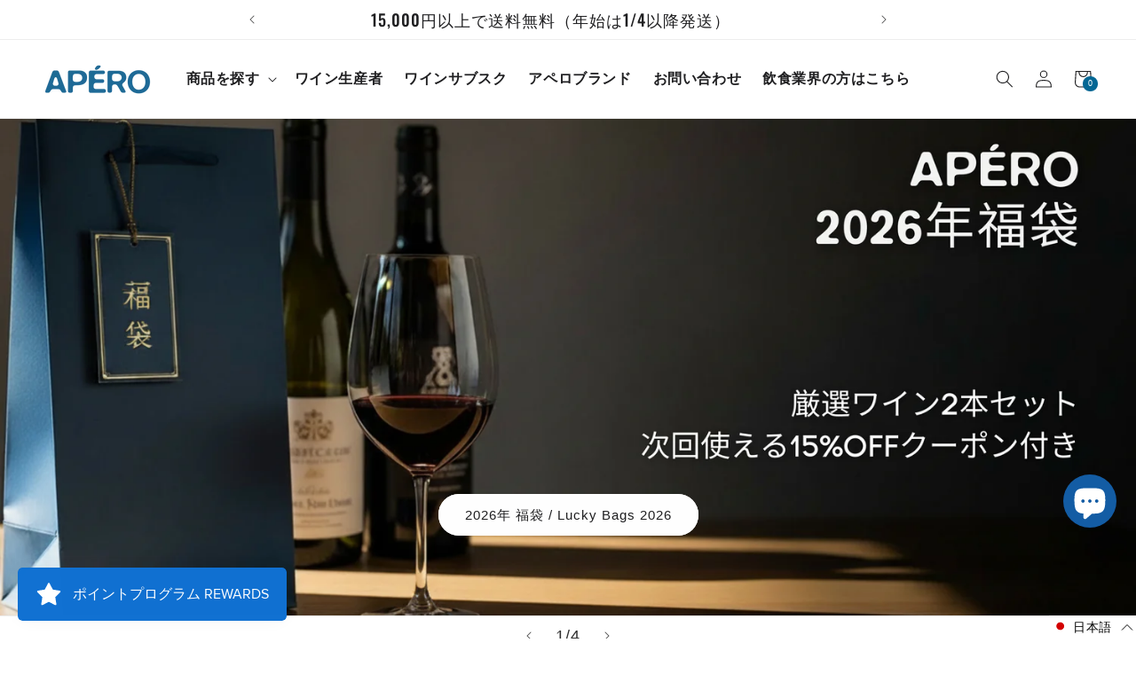

--- FILE ---
content_type: text/html; charset=utf-8
request_url: https://aperowines.com/
body_size: 68298
content:
<!doctype html>
<html class="no-js" lang="ja">
  <head>
    <meta charset="utf-8">
    <meta http-equiv="X-UA-Compatible" content="IE=edge">
    <meta name="viewport" content="width=device-width,initial-scale=1">
    <meta name="theme-color" content="">
    <link rel="canonical" href="https://aperowines.com/"><link rel="icon" type="image/png" href="//aperowines.com/cdn/shop/files/Apero-logo-social-white_825304ce-635b-4a49-9f93-63f436fe541a.png?crop=center&height=32&v=1750997994&width=32"><link rel="preconnect" href="https://fonts.shopifycdn.com" crossorigin><title>
      APÉRO ONLINE STORE
 &ndash; APÉRO wine shop</title>

    

    

<meta property="og:site_name" content="APÉRO wine shop">
<meta property="og:url" content="https://aperowines.com/">
<meta property="og:title" content="APÉRO ONLINE STORE">
<meta property="og:type" content="website">
<meta property="og:description" content="APÉRO wine shop"><meta property="og:image" content="http://aperowines.com/cdn/shop/files/main-logo_3d391f95-ec50-4741-98d8-f965ecf28f15.png?height=628&pad_color=fff&v=1694679481&width=1200">
  <meta property="og:image:secure_url" content="https://aperowines.com/cdn/shop/files/main-logo_3d391f95-ec50-4741-98d8-f965ecf28f15.png?height=628&pad_color=fff&v=1694679481&width=1200">
  <meta property="og:image:width" content="1200">
  <meta property="og:image:height" content="628"><meta name="twitter:site" content="@aperowines/"><meta name="twitter:card" content="summary_large_image">
<meta name="twitter:title" content="APÉRO ONLINE STORE">
<meta name="twitter:description" content="APÉRO wine shop">


    <script src="//aperowines.com/cdn/shop/t/27/assets/constants.js?v=58251544750838685771715779467" defer="defer"></script>
    <script src="//aperowines.com/cdn/shop/t/27/assets/pubsub.js?v=158357773527763999511715779467" defer="defer"></script>
    <script src="//aperowines.com/cdn/shop/t/27/assets/global.js?v=139248116715221171191715779467" defer="defer"></script>
    <script type="module" src="//aperowines.com/cdn/shop/t/27/assets/custom.min.js?v=9978952306149872871715779523"></script><script src="//aperowines.com/cdn/shop/t/27/assets/animations.js?v=114255849464433187621715779467" defer="defer"></script><script>window.performance && window.performance.mark && window.performance.mark('shopify.content_for_header.start');</script><meta name="google-site-verification" content="U0r80eh3w_uWfUjdDSFz0yGpFcG7LS-sFH4sXHGlK9g">
<meta name="google-site-verification" content="U0r80eh3w_uWfUjdDSFz0yGpFcG7LS-sFH4sXHGlK9g">
<meta id="shopify-digital-wallet" name="shopify-digital-wallet" content="/27087274065/digital_wallets/dialog">
<meta name="shopify-checkout-api-token" content="71839643122dd41a762fc8be6b4f8cbb">
<meta id="in-context-paypal-metadata" data-shop-id="27087274065" data-venmo-supported="false" data-environment="production" data-locale="ja_JP" data-paypal-v4="true" data-currency="JPY">
<link rel="alternate" hreflang="x-default" href="https://aperowines.com/">
<link rel="alternate" hreflang="ja" href="https://aperowines.com/">
<link rel="alternate" hreflang="en" href="https://aperowines.com/en">
<script async="async" src="/checkouts/internal/preloads.js?locale=ja-JP"></script>
<link rel="preconnect" href="https://shop.app" crossorigin="anonymous">
<script async="async" src="https://shop.app/checkouts/internal/preloads.js?locale=ja-JP&shop_id=27087274065" crossorigin="anonymous"></script>
<script id="apple-pay-shop-capabilities" type="application/json">{"shopId":27087274065,"countryCode":"JP","currencyCode":"JPY","merchantCapabilities":["supports3DS"],"merchantId":"gid:\/\/shopify\/Shop\/27087274065","merchantName":"APÉRO wine shop","requiredBillingContactFields":["postalAddress","email","phone"],"requiredShippingContactFields":["postalAddress","email","phone"],"shippingType":"shipping","supportedNetworks":["visa","masterCard","amex","jcb","discover"],"total":{"type":"pending","label":"APÉRO wine shop","amount":"1.00"},"shopifyPaymentsEnabled":true,"supportsSubscriptions":true}</script>
<script id="shopify-features" type="application/json">{"accessToken":"71839643122dd41a762fc8be6b4f8cbb","betas":["rich-media-storefront-analytics"],"domain":"aperowines.com","predictiveSearch":false,"shopId":27087274065,"locale":"ja"}</script>
<script>var Shopify = Shopify || {};
Shopify.shop = "apero-wine-shop.myshopify.com";
Shopify.locale = "ja";
Shopify.currency = {"active":"JPY","rate":"1.0"};
Shopify.country = "JP";
Shopify.theme = {"name":"apero-theme-v2 \/ maxdesign may-24","id":168316469569,"schema_name":"Apero","schema_version":"4.0.0","theme_store_id":null,"role":"main"};
Shopify.theme.handle = "null";
Shopify.theme.style = {"id":null,"handle":null};
Shopify.cdnHost = "aperowines.com/cdn";
Shopify.routes = Shopify.routes || {};
Shopify.routes.root = "/";</script>
<script type="module">!function(o){(o.Shopify=o.Shopify||{}).modules=!0}(window);</script>
<script>!function(o){function n(){var o=[];function n(){o.push(Array.prototype.slice.apply(arguments))}return n.q=o,n}var t=o.Shopify=o.Shopify||{};t.loadFeatures=n(),t.autoloadFeatures=n()}(window);</script>
<script>
  window.ShopifyPay = window.ShopifyPay || {};
  window.ShopifyPay.apiHost = "shop.app\/pay";
  window.ShopifyPay.redirectState = null;
</script>
<script id="shop-js-analytics" type="application/json">{"pageType":"index"}</script>
<script defer="defer" async type="module" src="//aperowines.com/cdn/shopifycloud/shop-js/modules/v2/client.init-shop-cart-sync_0MstufBG.ja.esm.js"></script>
<script defer="defer" async type="module" src="//aperowines.com/cdn/shopifycloud/shop-js/modules/v2/chunk.common_jll-23Z1.esm.js"></script>
<script defer="defer" async type="module" src="//aperowines.com/cdn/shopifycloud/shop-js/modules/v2/chunk.modal_HXih6-AF.esm.js"></script>
<script type="module">
  await import("//aperowines.com/cdn/shopifycloud/shop-js/modules/v2/client.init-shop-cart-sync_0MstufBG.ja.esm.js");
await import("//aperowines.com/cdn/shopifycloud/shop-js/modules/v2/chunk.common_jll-23Z1.esm.js");
await import("//aperowines.com/cdn/shopifycloud/shop-js/modules/v2/chunk.modal_HXih6-AF.esm.js");

  window.Shopify.SignInWithShop?.initShopCartSync?.({"fedCMEnabled":true,"windoidEnabled":true});

</script>
<script>
  window.Shopify = window.Shopify || {};
  if (!window.Shopify.featureAssets) window.Shopify.featureAssets = {};
  window.Shopify.featureAssets['shop-js'] = {"shop-cart-sync":["modules/v2/client.shop-cart-sync_DN7iwvRY.ja.esm.js","modules/v2/chunk.common_jll-23Z1.esm.js","modules/v2/chunk.modal_HXih6-AF.esm.js"],"init-fed-cm":["modules/v2/client.init-fed-cm_DmZOWWut.ja.esm.js","modules/v2/chunk.common_jll-23Z1.esm.js","modules/v2/chunk.modal_HXih6-AF.esm.js"],"shop-cash-offers":["modules/v2/client.shop-cash-offers_HFfvn_Gz.ja.esm.js","modules/v2/chunk.common_jll-23Z1.esm.js","modules/v2/chunk.modal_HXih6-AF.esm.js"],"shop-login-button":["modules/v2/client.shop-login-button_BVN3pvk0.ja.esm.js","modules/v2/chunk.common_jll-23Z1.esm.js","modules/v2/chunk.modal_HXih6-AF.esm.js"],"pay-button":["modules/v2/client.pay-button_CyS_4GVi.ja.esm.js","modules/v2/chunk.common_jll-23Z1.esm.js","modules/v2/chunk.modal_HXih6-AF.esm.js"],"shop-button":["modules/v2/client.shop-button_zh22db91.ja.esm.js","modules/v2/chunk.common_jll-23Z1.esm.js","modules/v2/chunk.modal_HXih6-AF.esm.js"],"avatar":["modules/v2/client.avatar_BTnouDA3.ja.esm.js"],"init-windoid":["modules/v2/client.init-windoid_BlVJIuJ5.ja.esm.js","modules/v2/chunk.common_jll-23Z1.esm.js","modules/v2/chunk.modal_HXih6-AF.esm.js"],"init-shop-for-new-customer-accounts":["modules/v2/client.init-shop-for-new-customer-accounts_BqzwtUK7.ja.esm.js","modules/v2/client.shop-login-button_BVN3pvk0.ja.esm.js","modules/v2/chunk.common_jll-23Z1.esm.js","modules/v2/chunk.modal_HXih6-AF.esm.js"],"init-shop-email-lookup-coordinator":["modules/v2/client.init-shop-email-lookup-coordinator_DKDv3hKi.ja.esm.js","modules/v2/chunk.common_jll-23Z1.esm.js","modules/v2/chunk.modal_HXih6-AF.esm.js"],"init-shop-cart-sync":["modules/v2/client.init-shop-cart-sync_0MstufBG.ja.esm.js","modules/v2/chunk.common_jll-23Z1.esm.js","modules/v2/chunk.modal_HXih6-AF.esm.js"],"shop-toast-manager":["modules/v2/client.shop-toast-manager_BkVvTGW3.ja.esm.js","modules/v2/chunk.common_jll-23Z1.esm.js","modules/v2/chunk.modal_HXih6-AF.esm.js"],"init-customer-accounts":["modules/v2/client.init-customer-accounts_CZbUHFPX.ja.esm.js","modules/v2/client.shop-login-button_BVN3pvk0.ja.esm.js","modules/v2/chunk.common_jll-23Z1.esm.js","modules/v2/chunk.modal_HXih6-AF.esm.js"],"init-customer-accounts-sign-up":["modules/v2/client.init-customer-accounts-sign-up_C0QA8nCd.ja.esm.js","modules/v2/client.shop-login-button_BVN3pvk0.ja.esm.js","modules/v2/chunk.common_jll-23Z1.esm.js","modules/v2/chunk.modal_HXih6-AF.esm.js"],"shop-follow-button":["modules/v2/client.shop-follow-button_CSkbpFfm.ja.esm.js","modules/v2/chunk.common_jll-23Z1.esm.js","modules/v2/chunk.modal_HXih6-AF.esm.js"],"checkout-modal":["modules/v2/client.checkout-modal_rYdHFJTE.ja.esm.js","modules/v2/chunk.common_jll-23Z1.esm.js","modules/v2/chunk.modal_HXih6-AF.esm.js"],"shop-login":["modules/v2/client.shop-login_DeXIozZF.ja.esm.js","modules/v2/chunk.common_jll-23Z1.esm.js","modules/v2/chunk.modal_HXih6-AF.esm.js"],"lead-capture":["modules/v2/client.lead-capture_DGEoeVgo.ja.esm.js","modules/v2/chunk.common_jll-23Z1.esm.js","modules/v2/chunk.modal_HXih6-AF.esm.js"],"payment-terms":["modules/v2/client.payment-terms_BXPcfuME.ja.esm.js","modules/v2/chunk.common_jll-23Z1.esm.js","modules/v2/chunk.modal_HXih6-AF.esm.js"]};
</script>
<script>(function() {
  var isLoaded = false;
  function asyncLoad() {
    if (isLoaded) return;
    isLoaded = true;
    var urls = ["https:\/\/delivery-date-and-time-picker.amp.tokyo\/script_tags\/cart_attributes.js?shop=apero-wine-shop.myshopify.com","https:\/\/cdn.ordersify.com\/sdk\/productalerts-shopify.js?shop=apero-wine-shop.myshopify.com","https:\/\/chimpstatic.com\/mcjs-connected\/js\/users\/465d063432ea4858e7a09663c\/012bdf9eb353c41ed83d7cba5.js?shop=apero-wine-shop.myshopify.com","https:\/\/cdn.nfcube.com\/instafeed-86db35c974be0216b8e0fd2d9af918df.js?shop=apero-wine-shop.myshopify.com","https:\/\/www.ipqualityscore.com\/api\/integrations\/shopify\/7805\/apero-wine-shop.myshopify.com\/cdn.js?shop=apero-wine-shop.myshopify.com","https:\/\/www.ipqualityscore.com\/api\/integrations\/shopify\/7805\/apero-wine-shop.myshopify.com\/cdn.js?shop=apero-wine-shop.myshopify.com","https:\/\/cdn-app.sealsubscriptions.com\/shopify\/public\/js\/sealsubscriptions.js?shop=apero-wine-shop.myshopify.com","https:\/\/documents-app.mixlogue.jp\/scripts\/ue87f9sf8e7rd.min.js?shop=apero-wine-shop.myshopify.com","https:\/\/documents-app.mixlogue.jp\/scripts\/delivery.js?shop=apero-wine-shop.myshopify.com"];
    for (var i = 0; i < urls.length; i++) {
      var s = document.createElement('script');
      s.type = 'text/javascript';
      s.async = true;
      s.src = urls[i];
      var x = document.getElementsByTagName('script')[0];
      x.parentNode.insertBefore(s, x);
    }
  };
  if(window.attachEvent) {
    window.attachEvent('onload', asyncLoad);
  } else {
    window.addEventListener('load', asyncLoad, false);
  }
})();</script>
<script id="__st">var __st={"a":27087274065,"offset":32400,"reqid":"e5b34937-8110-49a1-9edc-101eba988b7d-1769454512","pageurl":"aperowines.com\/","u":"aff19f3cca87","p":"home"};</script>
<script>window.ShopifyPaypalV4VisibilityTracking = true;</script>
<script id="captcha-bootstrap">!function(){'use strict';const t='contact',e='account',n='new_comment',o=[[t,t],['blogs',n],['comments',n],[t,'customer']],c=[[e,'customer_login'],[e,'guest_login'],[e,'recover_customer_password'],[e,'create_customer']],r=t=>t.map((([t,e])=>`form[action*='/${t}']:not([data-nocaptcha='true']) input[name='form_type'][value='${e}']`)).join(','),a=t=>()=>t?[...document.querySelectorAll(t)].map((t=>t.form)):[];function s(){const t=[...o],e=r(t);return a(e)}const i='password',u='form_key',d=['recaptcha-v3-token','g-recaptcha-response','h-captcha-response',i],f=()=>{try{return window.sessionStorage}catch{return}},m='__shopify_v',_=t=>t.elements[u];function p(t,e,n=!1){try{const o=window.sessionStorage,c=JSON.parse(o.getItem(e)),{data:r}=function(t){const{data:e,action:n}=t;return t[m]||n?{data:e,action:n}:{data:t,action:n}}(c);for(const[e,n]of Object.entries(r))t.elements[e]&&(t.elements[e].value=n);n&&o.removeItem(e)}catch(o){console.error('form repopulation failed',{error:o})}}const l='form_type',E='cptcha';function T(t){t.dataset[E]=!0}const w=window,h=w.document,L='Shopify',v='ce_forms',y='captcha';let A=!1;((t,e)=>{const n=(g='f06e6c50-85a8-45c8-87d0-21a2b65856fe',I='https://cdn.shopify.com/shopifycloud/storefront-forms-hcaptcha/ce_storefront_forms_captcha_hcaptcha.v1.5.2.iife.js',D={infoText:'hCaptchaによる保護',privacyText:'プライバシー',termsText:'利用規約'},(t,e,n)=>{const o=w[L][v],c=o.bindForm;if(c)return c(t,g,e,D).then(n);var r;o.q.push([[t,g,e,D],n]),r=I,A||(h.body.append(Object.assign(h.createElement('script'),{id:'captcha-provider',async:!0,src:r})),A=!0)});var g,I,D;w[L]=w[L]||{},w[L][v]=w[L][v]||{},w[L][v].q=[],w[L][y]=w[L][y]||{},w[L][y].protect=function(t,e){n(t,void 0,e),T(t)},Object.freeze(w[L][y]),function(t,e,n,w,h,L){const[v,y,A,g]=function(t,e,n){const i=e?o:[],u=t?c:[],d=[...i,...u],f=r(d),m=r(i),_=r(d.filter((([t,e])=>n.includes(e))));return[a(f),a(m),a(_),s()]}(w,h,L),I=t=>{const e=t.target;return e instanceof HTMLFormElement?e:e&&e.form},D=t=>v().includes(t);t.addEventListener('submit',(t=>{const e=I(t);if(!e)return;const n=D(e)&&!e.dataset.hcaptchaBound&&!e.dataset.recaptchaBound,o=_(e),c=g().includes(e)&&(!o||!o.value);(n||c)&&t.preventDefault(),c&&!n&&(function(t){try{if(!f())return;!function(t){const e=f();if(!e)return;const n=_(t);if(!n)return;const o=n.value;o&&e.removeItem(o)}(t);const e=Array.from(Array(32),(()=>Math.random().toString(36)[2])).join('');!function(t,e){_(t)||t.append(Object.assign(document.createElement('input'),{type:'hidden',name:u})),t.elements[u].value=e}(t,e),function(t,e){const n=f();if(!n)return;const o=[...t.querySelectorAll(`input[type='${i}']`)].map((({name:t})=>t)),c=[...d,...o],r={};for(const[a,s]of new FormData(t).entries())c.includes(a)||(r[a]=s);n.setItem(e,JSON.stringify({[m]:1,action:t.action,data:r}))}(t,e)}catch(e){console.error('failed to persist form',e)}}(e),e.submit())}));const S=(t,e)=>{t&&!t.dataset[E]&&(n(t,e.some((e=>e===t))),T(t))};for(const o of['focusin','change'])t.addEventListener(o,(t=>{const e=I(t);D(e)&&S(e,y())}));const B=e.get('form_key'),M=e.get(l),P=B&&M;t.addEventListener('DOMContentLoaded',(()=>{const t=y();if(P)for(const e of t)e.elements[l].value===M&&p(e,B);[...new Set([...A(),...v().filter((t=>'true'===t.dataset.shopifyCaptcha))])].forEach((e=>S(e,t)))}))}(h,new URLSearchParams(w.location.search),n,t,e,['guest_login'])})(!0,!0)}();</script>
<script integrity="sha256-4kQ18oKyAcykRKYeNunJcIwy7WH5gtpwJnB7kiuLZ1E=" data-source-attribution="shopify.loadfeatures" defer="defer" src="//aperowines.com/cdn/shopifycloud/storefront/assets/storefront/load_feature-a0a9edcb.js" crossorigin="anonymous"></script>
<script crossorigin="anonymous" defer="defer" src="//aperowines.com/cdn/shopifycloud/storefront/assets/shopify_pay/storefront-65b4c6d7.js?v=20250812"></script>
<script data-source-attribution="shopify.dynamic_checkout.dynamic.init">var Shopify=Shopify||{};Shopify.PaymentButton=Shopify.PaymentButton||{isStorefrontPortableWallets:!0,init:function(){window.Shopify.PaymentButton.init=function(){};var t=document.createElement("script");t.src="https://aperowines.com/cdn/shopifycloud/portable-wallets/latest/portable-wallets.ja.js",t.type="module",document.head.appendChild(t)}};
</script>
<script data-source-attribution="shopify.dynamic_checkout.buyer_consent">
  function portableWalletsHideBuyerConsent(e){var t=document.getElementById("shopify-buyer-consent"),n=document.getElementById("shopify-subscription-policy-button");t&&n&&(t.classList.add("hidden"),t.setAttribute("aria-hidden","true"),n.removeEventListener("click",e))}function portableWalletsShowBuyerConsent(e){var t=document.getElementById("shopify-buyer-consent"),n=document.getElementById("shopify-subscription-policy-button");t&&n&&(t.classList.remove("hidden"),t.removeAttribute("aria-hidden"),n.addEventListener("click",e))}window.Shopify?.PaymentButton&&(window.Shopify.PaymentButton.hideBuyerConsent=portableWalletsHideBuyerConsent,window.Shopify.PaymentButton.showBuyerConsent=portableWalletsShowBuyerConsent);
</script>
<script data-source-attribution="shopify.dynamic_checkout.cart.bootstrap">document.addEventListener("DOMContentLoaded",(function(){function t(){return document.querySelector("shopify-accelerated-checkout-cart, shopify-accelerated-checkout")}if(t())Shopify.PaymentButton.init();else{new MutationObserver((function(e,n){t()&&(Shopify.PaymentButton.init(),n.disconnect())})).observe(document.body,{childList:!0,subtree:!0})}}));
</script>
<link id="shopify-accelerated-checkout-styles" rel="stylesheet" media="screen" href="https://aperowines.com/cdn/shopifycloud/portable-wallets/latest/accelerated-checkout-backwards-compat.css" crossorigin="anonymous">
<style id="shopify-accelerated-checkout-cart">
        #shopify-buyer-consent {
  margin-top: 1em;
  display: inline-block;
  width: 100%;
}

#shopify-buyer-consent.hidden {
  display: none;
}

#shopify-subscription-policy-button {
  background: none;
  border: none;
  padding: 0;
  text-decoration: underline;
  font-size: inherit;
  cursor: pointer;
}

#shopify-subscription-policy-button::before {
  box-shadow: none;
}

      </style>
<script id="sections-script" data-sections="header" defer="defer" src="//aperowines.com/cdn/shop/t/27/compiled_assets/scripts.js?v=13020"></script>
<script>window.performance && window.performance.mark && window.performance.mark('shopify.content_for_header.end');</script>


    <style data-shopify>
      
      
      
      
      @font-face {
  font-family: Oswald;
  font-weight: 500;
  font-style: normal;
  font-display: swap;
  src: url("//aperowines.com/cdn/fonts/oswald/oswald_n5.8ad4910bfdb43e150746ef7aa67f3553e3abe8e2.woff2") format("woff2"),
       url("//aperowines.com/cdn/fonts/oswald/oswald_n5.93ee52108163c48c91111cf33b0a57021467b66e.woff") format("woff");
}


      
        :root,
        .color-background-1 {
          --color-background: 255,255,255;
        
          --gradient-background: #ffffff;
        
        --color-foreground: 25,25,25;
        --color-shadow: 255,255,255;
        --color-button: 53,104,146;
        --color-button-text: 255,255,255;
        --color-secondary-button: 255,255,255;
        --color-secondary-button-text: 53,104,146;
        --color-link: 53,104,146;
        --color-badge-foreground: 25,25,25;
        --color-badge-background: 255,255,255;
        --color-badge-border: 25,25,25;
        --payment-terms-background-color: rgb(255 255 255);
      }
      
        
        .color-background-2 {
          --color-background: 31,31,33;
        
          --gradient-background: #1f1f21;
        
        --color-foreground: 255,255,255;
        --color-shadow: 255,255,255;
        --color-button: 255,255,255;
        --color-button-text: 31,31,33;
        --color-secondary-button: 31,31,33;
        --color-secondary-button-text: 255,255,255;
        --color-link: 255,255,255;
        --color-badge-foreground: 255,255,255;
        --color-badge-background: 31,31,33;
        --color-badge-border: 255,255,255;
        --payment-terms-background-color: rgb(31 31 33);
      }
      
        
        .color-inverse {
          --color-background: 53,104,146;
        
          --gradient-background: #356892;
        
        --color-foreground: 255,255,255;
        --color-shadow: 255,255,255;
        --color-button: 31,31,33;
        --color-button-text: 255,255,255;
        --color-secondary-button: 53,104,146;
        --color-secondary-button-text: 255,255,255;
        --color-link: 255,255,255;
        --color-badge-foreground: 255,255,255;
        --color-badge-background: 53,104,146;
        --color-badge-border: 255,255,255;
        --payment-terms-background-color: rgb(53 104 146);
      }
      
        
        .color-accent-1 {
          --color-background: 242,234,228;
        
          --gradient-background: #f2eae4;
        
        --color-foreground: 140,110,93;
        --color-shadow: 255,255,255;
        --color-button: 255,255,255;
        --color-button-text: 140,110,93;
        --color-secondary-button: 242,234,228;
        --color-secondary-button-text: 166,146,129;
        --color-link: 166,146,129;
        --color-badge-foreground: 140,110,93;
        --color-badge-background: 242,234,228;
        --color-badge-border: 140,110,93;
        --payment-terms-background-color: rgb(242 234 228);
      }
      
        
        .color-accent-2 {
          --color-background: 255,255,255;
        
          --gradient-background: #ffffff;
        
        --color-foreground: 31,31,33;
        --color-shadow: 255,255,255;
        --color-button: 31,31,33;
        --color-button-text: 255,255,255;
        --color-secondary-button: 255,255,255;
        --color-secondary-button-text: 31,31,33;
        --color-link: 31,31,33;
        --color-badge-foreground: 31,31,33;
        --color-badge-background: 255,255,255;
        --color-badge-border: 31,31,33;
        --payment-terms-background-color: rgb(255 255 255);
      }
      
        
        .color-scheme-ffef30c1-c523-4071-bfac-af551728d801 {
          --color-background: 255,255,255;
        
          --gradient-background: #ffffff;
        
        --color-foreground: 31,31,33;
        --color-shadow: 255,255,255;
        --color-button: 4,103,148;
        --color-button-text: 255,255,255;
        --color-secondary-button: 255,255,255;
        --color-secondary-button-text: 4,103,148;
        --color-link: 4,103,148;
        --color-badge-foreground: 31,31,33;
        --color-badge-background: 255,255,255;
        --color-badge-border: 31,31,33;
        --payment-terms-background-color: rgb(255 255 255);
      }
      
        
        .color-scheme-bfc88615-08f4-4780-9749-ff6aa8ac3bd6 {
          --color-background: 238,238,238;
        
          --gradient-background: #eeeeee;
        
        --color-foreground: 51,42,37;
        --color-shadow: 255,255,255;
        --color-button: 51,42,37;
        --color-button-text: 255,255,255;
        --color-secondary-button: 238,238,238;
        --color-secondary-button-text: 51,42,37;
        --color-link: 51,42,37;
        --color-badge-foreground: 51,42,37;
        --color-badge-background: 238,238,238;
        --color-badge-border: 51,42,37;
        --payment-terms-background-color: rgb(238 238 238);
      }
      

      body, .color-background-1, .color-background-2, .color-inverse, .color-accent-1, .color-accent-2, .color-scheme-ffef30c1-c523-4071-bfac-af551728d801, .color-scheme-bfc88615-08f4-4780-9749-ff6aa8ac3bd6 {
        color: rgba(var(--color-foreground), 0.9);
        
      }

      :root {
        --font-body-family: "system_ui", -apple-system, 'Segoe UI', Roboto, 'Helvetica Neue', 'Noto Sans', 'Liberation Sans', Arial, sans-serif, 'Apple Color Emoji', 'Segoe UI Emoji', 'Segoe UI Symbol', 'Noto Color Emoji';
        --font-body-style: normal;
        --font-body-weight: 400;
        --font-body-weight-bold: 700;

        --font-heading-family: Oswald, sans-serif;
        --font-heading-style: normal;
        --font-heading-weight: 500;

        --font-body-scale: 1.0;
        --font-heading-scale: 1.4;

        --media-padding: px;
        --media-border-opacity: 0.1;
        --media-border-width: 0px;
        --media-radius: 0px;
        --media-shadow-opacity: 0.0;
        --media-shadow-horizontal-offset: 0px;
        --media-shadow-vertical-offset: 4px;
        --media-shadow-blur-radius: 5px;
        --media-shadow-visible: 0;

        --page-width: 160rem;
        --page-width-margin: 0rem;

        --product-card-image-padding: 0.0rem;
        --product-card-corner-radius: 0.0rem;
        --product-card-text-alignment: left;
        --product-card-border-width: 0.0rem;
        --product-card-border-opacity: 0.1;
        --product-card-shadow-opacity: 0.0;
        --product-card-shadow-visible: 0;
        --product-card-shadow-horizontal-offset: 0.0rem;
        --product-card-shadow-vertical-offset: 0.4rem;
        --product-card-shadow-blur-radius: 0.5rem;

        --collection-card-image-padding: 0.0rem;
        --collection-card-corner-radius: 0.0rem;
        --collection-card-text-alignment: left;
        --collection-card-border-width: 0.0rem;
        --collection-card-border-opacity: 0.1;
        --collection-card-shadow-opacity: 0.0;
        --collection-card-shadow-visible: 0;
        --collection-card-shadow-horizontal-offset: 0.0rem;
        --collection-card-shadow-vertical-offset: 0.4rem;
        --collection-card-shadow-blur-radius: 0.5rem;

        --blog-card-image-padding: 0.0rem;
        --blog-card-corner-radius: 0.0rem;
        --blog-card-text-alignment: left;
        --blog-card-border-width: 0.0rem;
        --blog-card-border-opacity: 0.1;
        --blog-card-shadow-opacity: 0.0;
        --blog-card-shadow-visible: 0;
        --blog-card-shadow-horizontal-offset: 0.0rem;
        --blog-card-shadow-vertical-offset: 0.4rem;
        --blog-card-shadow-blur-radius: 0.5rem;

        --badge-corner-radius: 4.0rem;

        --popup-border-width: 1px;
        --popup-border-opacity: 0.1;
        --popup-corner-radius: 0px;
        --popup-shadow-opacity: 0.0;
        --popup-shadow-horizontal-offset: 0px;
        --popup-shadow-vertical-offset: 4px;
        --popup-shadow-blur-radius: 5px;

        --drawer-border-width: 1px;
        --drawer-border-opacity: 0.1;
        --drawer-shadow-opacity: 0.0;
        --drawer-shadow-horizontal-offset: 0px;
        --drawer-shadow-vertical-offset: 4px;
        --drawer-shadow-blur-radius: 5px;

        --spacing-sections-desktop: 52px;
        --spacing-sections-mobile: 36px;

        --grid-desktop-vertical-spacing: 40px;
        --grid-desktop-horizontal-spacing: 40px;
        --grid-mobile-vertical-spacing: 20px;
        --grid-mobile-horizontal-spacing: 20px;

        --text-boxes-border-opacity: 0.1;
        --text-boxes-border-width: 0px;
        --text-boxes-radius: 0px;
        --text-boxes-shadow-opacity: 0.0;
        --text-boxes-shadow-visible: 0;
        --text-boxes-shadow-horizontal-offset: 0px;
        --text-boxes-shadow-vertical-offset: 4px;
        --text-boxes-shadow-blur-radius: 5px;

        --buttons-radius: 40px;
        --buttons-radius-outset: 41px;
        --buttons-border-width: 1px;
        --buttons-border-opacity: 1.0;
        --buttons-shadow-opacity: 0.0;
        --buttons-shadow-visible: 0;
        --buttons-shadow-horizontal-offset: 0px;
        --buttons-shadow-vertical-offset: 4px;
        --buttons-shadow-blur-radius: 5px;
        --buttons-border-offset: 0.3px;

        --inputs-radius: 40px;
        --inputs-border-width: 1px;
        --inputs-border-opacity: 0.55;
        --inputs-shadow-opacity: 0.0;
        --inputs-shadow-horizontal-offset: 0px;
        --inputs-margin-offset: 0px;
        --inputs-shadow-vertical-offset: 4px;
        --inputs-shadow-blur-radius: 5px;
        --inputs-radius-outset: 41px;

        --variant-pills-radius: 40px;
        --variant-pills-border-width: 1px;
        --variant-pills-border-opacity: 0.55;
        --variant-pills-shadow-opacity: 0.0;
        --variant-pills-shadow-horizontal-offset: 0px;
        --variant-pills-shadow-vertical-offset: 4px;
        --variant-pills-shadow-blur-radius: 5px;
      }

      *,
      *::before,
      *::after {
        box-sizing: inherit;
      }

      html {
        box-sizing: border-box;
        font-size: calc(var(--font-body-scale) * 62.5%);
        height: 100%;
      }

      body {
        display: grid;
        grid-template-rows: auto auto 1fr auto;
        grid-template-columns: 100%;
        min-height: 100%;
        margin: 0;
        font-size: 1.5rem;
        letter-spacing: 0.06rem;
        line-height: calc(1 + 0.8 / var(--font-body-scale));
        font-family: var(--font-body-family);
        font-style: var(--font-body-style);
        font-weight: var(--font-body-weight);
      }

      @media screen and (min-width: 750px) {
        body {
          font-size: 1.6rem;
        }
      }
    </style>

    <link href="//aperowines.com/cdn/shop/t/27/assets/base.css?v=93884518329309045071760684516" rel="stylesheet" type="text/css" media="all" />
<link rel="preload" as="font" href="//aperowines.com/cdn/fonts/oswald/oswald_n5.8ad4910bfdb43e150746ef7aa67f3553e3abe8e2.woff2" type="font/woff2" crossorigin><link
        rel="stylesheet"
        href="//aperowines.com/cdn/shop/t/27/assets/component-predictive-search.css?v=118923337488134913561715779467"
        media="print"
        onload="this.media='all'"
      ><script>
      document.documentElement.className = document.documentElement.className.replace('no-js', 'js');
      if (Shopify.designMode) {
        document.documentElement.classList.add('shopify-design-mode');
      }
    </script>
  <!-- BEGIN app block: shopify://apps/seal-subscriptions/blocks/subscription-script-append/13b25004-a140-4ab7-b5fe-29918f759699 --><script defer="defer">
	/**	SealSubs loader,version number: 2.0 */
	(function(){
		var loadScript=function(a,b){var c=document.createElement("script");c.setAttribute("defer", "defer");c.type="text/javascript",c.readyState?c.onreadystatechange=function(){("loaded"==c.readyState||"complete"==c.readyState)&&(c.onreadystatechange=null,b())}:c.onload=function(){b()},c.src=a,document.getElementsByTagName("head")[0].appendChild(c)};
		// Set variable to prevent the other loader from requesting the same resources
		window.seal_subs_app_block_loader = true;
		appendScriptUrl('apero-wine-shop.myshopify.com');

		// get script url and append timestamp of last change
		function appendScriptUrl(shop) {
			var timeStamp = Math.floor(Date.now() / (1000*1*1));
			var timestampUrl = 'https://app.sealsubscriptions.com/shopify/public/status/shop/'+shop+'.js?'+timeStamp;
			loadScript(timestampUrl, function() {
				// append app script
				if (typeof sealsubscriptions_settings_updated == 'undefined') {
					sealsubscriptions_settings_updated = 'default-by-script';
				}
				var scriptUrl = "https://cdn-app.sealsubscriptions.com/shopify/public/js/sealsubscriptions-main.js?shop="+shop+"&"+sealsubscriptions_settings_updated;
				loadScript(scriptUrl, function(){});
			});
		}
	})();

	var SealSubsScriptAppended = true;
	
</script>

<!-- END app block --><!-- BEGIN app block: shopify://apps/stape-conversion-tracking/blocks/gtm/7e13c847-7971-409d-8fe0-29ec14d5f048 --><script>
  window.lsData = {};
  window.dataLayer = window.dataLayer || [];
  window.addEventListener("message", (event) => {
    if (event.data?.event) {
      window.dataLayer.push(event.data);
    }
  });
  window.dataShopStape = {
    shop: "aperowines.com",
    shopId: "27087274065",
  }
</script>

<!-- END app block --><!-- BEGIN app block: shopify://apps/fontify/blocks/app-embed/334490e2-2153-4a2e-a452-e90bdeffa3cc --><link rel="preconnect" href="https://cdn.nitroapps.co" crossorigin=""><!-- shop nitro_fontify metafields --><link rel="preconnect" href="https://fonts.googleapis.com">
            <link rel="prefetch" href="https://cdn.nitroapps.co/fontify/apero-wine-shop.myshopify.com/apero-new-font.otf?v=1750999812" as="font" />
    <style type="text/css" id="nitro-fontify" >
				 
		 
					@font-face {
				font-family: 'Apero New Font';
				src: url(https://cdn.nitroapps.co/fontify/apero-wine-shop.myshopify.com/apero-new-font.otf?v=1750999812);
                font-display: swap;
			}
			html[lang="en"] body,html[lang="ja"] body,html[lang="en"] h1,html[lang="ja"] h1,html[lang="en"] h2,html[lang="ja"] h2,html[lang="en"] h3,html[lang="ja"] h3,html[lang="en"] h4,html[lang="ja"] h4,html[lang="en"] h5,html[lang="ja"] h5,html[lang="en"] h6,html[lang="ja"] h6,html[lang="en"] p,html[lang="ja"] p,html[lang="en"] a,html[lang="ja"] a,html[lang="en"] li,html[lang="ja"] li,html[lang="en"] *:not(.fa):not([class*="pe-"]):not(.lni):not(i[class*="iccl-"]):not(i[class*="la"]):not(i[class*="fa"]):not(.jdgm-star):not(.r--stars-icon),html[lang="ja"] *:not(.fa):not([class*="pe-"]):not(.lni):not(i[class*="iccl-"]):not(i[class*="la"]):not(i[class*="fa"]):not(.jdgm-star):not(.r--stars-icon) {
				font-family: 'Apero New Font' !important;
				
			}
		 
		
	</style>
<script>
    console.log(null);
    console.log(null);
  </script><script
  type="text/javascript"
  id="fontify-scripts"
>
  
  (function () {
    // Prevent duplicate execution
    if (window.fontifyScriptInitialized) {
      return;
    }
    window.fontifyScriptInitialized = true;

    if (window.opener) {
      // Remove existing listener if any before adding new one
      if (window.fontifyMessageListener) {
        window.removeEventListener('message', window.fontifyMessageListener, false);
      }

      function watchClosedWindow() {
        let itv = setInterval(function () {
          if (!window.opener || window.opener.closed) {
            clearInterval(itv);
            window.close();
          }
        }, 1000);
      }

      // Helper function to inject scripts and links from vite-tag content
      function injectScript(encodedContent) {
        

        // Decode HTML entities
        const tempTextarea = document.createElement('textarea');
        tempTextarea.innerHTML = encodedContent;
        const viteContent = tempTextarea.value;

        // Parse HTML content
        const tempDiv = document.createElement('div');
        tempDiv.innerHTML = viteContent;

        // Track duplicates within tempDiv only
        const scriptIds = new Set();
        const scriptSrcs = new Set();
        const linkKeys = new Set();

        // Helper to clone element attributes
        function cloneAttributes(source, target) {
          Array.from(source.attributes).forEach(function(attr) {
            if (attr.name === 'crossorigin') {
              target.crossOrigin = attr.value;
            } else {
              target.setAttribute(attr.name, attr.value);
            }
          });
          if (source.textContent) {
            target.textContent = source.textContent;
          }
        }

        // Inject scripts (filter duplicates within tempDiv)
        tempDiv.querySelectorAll('script').forEach(function(script) {
          const scriptId = script.getAttribute('id');
          const scriptSrc = script.getAttribute('src');

          // Skip if duplicate in tempDiv
          if ((scriptId && scriptIds.has(scriptId)) || (scriptSrc && scriptSrcs.has(scriptSrc))) {
            return;
          }

          // Track script
          if (scriptId) scriptIds.add(scriptId);
          if (scriptSrc) scriptSrcs.add(scriptSrc);

          // Clone and inject
          const newScript = document.createElement('script');
          cloneAttributes(script, newScript);

          document.head.appendChild(newScript);
        });

        // Inject links (filter duplicates within tempDiv)
        tempDiv.querySelectorAll('link').forEach(function(link) {
          const linkHref = link.getAttribute('href');
          const linkRel = link.getAttribute('rel') || '';
          const key = linkHref + '|' + linkRel;

          // Skip if duplicate in tempDiv
          if (linkHref && linkKeys.has(key)) {
            return;
          }

          // Track link
          if (linkHref) linkKeys.add(key);

          // Clone and inject
          const newLink = document.createElement('link');
          cloneAttributes(link, newLink);
          document.head.appendChild(newLink);
        });
      }

      // Function to apply preview font data


      function receiveMessage(event) {
        watchClosedWindow();
        if (event.data.action == 'fontify_ready') {
          console.log('fontify_ready');
          injectScript(`&lt;!-- BEGIN app snippet: vite-tag --&gt;


  &lt;script src=&quot;https://cdn.shopify.com/extensions/019bafe3-77e1-7e6a-87b2-cbeff3e5cd6f/fontify-polaris-11/assets/main-B3V8Mu2P.js&quot; type=&quot;module&quot; crossorigin=&quot;anonymous&quot;&gt;&lt;/script&gt;

&lt;!-- END app snippet --&gt;
  &lt;!-- BEGIN app snippet: vite-tag --&gt;


  &lt;link href=&quot;//cdn.shopify.com/extensions/019bafe3-77e1-7e6a-87b2-cbeff3e5cd6f/fontify-polaris-11/assets/main-GVRB1u2d.css&quot; rel=&quot;stylesheet&quot; type=&quot;text/css&quot; media=&quot;all&quot; /&gt;

&lt;!-- END app snippet --&gt;
`);

        } else if (event.data.action == 'font_audit_ready') {
          injectScript(`&lt;!-- BEGIN app snippet: vite-tag --&gt;


  &lt;script src=&quot;https://cdn.shopify.com/extensions/019bafe3-77e1-7e6a-87b2-cbeff3e5cd6f/fontify-polaris-11/assets/audit-DDeWPAiq.js&quot; type=&quot;module&quot; crossorigin=&quot;anonymous&quot;&gt;&lt;/script&gt;

&lt;!-- END app snippet --&gt;
  &lt;!-- BEGIN app snippet: vite-tag --&gt;


  &lt;link href=&quot;//cdn.shopify.com/extensions/019bafe3-77e1-7e6a-87b2-cbeff3e5cd6f/fontify-polaris-11/assets/audit-CNr6hPle.css&quot; rel=&quot;stylesheet&quot; type=&quot;text/css&quot; media=&quot;all&quot; /&gt;

&lt;!-- END app snippet --&gt;
`);

        } else if (event.data.action == 'preview_font_data') {
          const fontData = event?.data || null;
          window.fontifyPreviewData = fontData;
          injectScript(`&lt;!-- BEGIN app snippet: vite-tag --&gt;


  &lt;script src=&quot;https://cdn.shopify.com/extensions/019bafe3-77e1-7e6a-87b2-cbeff3e5cd6f/fontify-polaris-11/assets/preview-CH6oXAfY.js&quot; type=&quot;module&quot; crossorigin=&quot;anonymous&quot;&gt;&lt;/script&gt;

&lt;!-- END app snippet --&gt;
`);
        }
      }

      // Store reference to listener for cleanup
      window.fontifyMessageListener = receiveMessage;
      window.addEventListener('message', receiveMessage, false);

      // Send init message when window is opened from opener
      if (window.opener) {
        window.opener.postMessage({ action: `${window.name}_init`, data: JSON.parse(JSON.stringify({})) }, '*');
      }
    }
  })();
</script>


<!-- END app block --><script src="https://cdn.shopify.com/extensions/4e276193-403c-423f-833c-fefed71819cf/forms-2298/assets/shopify-forms-loader.js" type="text/javascript" defer="defer"></script>
<script src="https://cdn.shopify.com/extensions/e8878072-2f6b-4e89-8082-94b04320908d/inbox-1254/assets/inbox-chat-loader.js" type="text/javascript" defer="defer"></script>
<script src="https://cdn.shopify.com/extensions/019bfabb-cffe-7cac-851e-a548516beb44/stape-remix-30/assets/widget.js" type="text/javascript" defer="defer"></script>
<script src="https://cdn.shopify.com/extensions/019bfa34-cc2c-7b75-a416-7fdb53ece79b/smile-io-276/assets/smile-loader.js" type="text/javascript" defer="defer"></script>
<link href="https://monorail-edge.shopifysvc.com" rel="dns-prefetch">
<script>(function(){if ("sendBeacon" in navigator && "performance" in window) {try {var session_token_from_headers = performance.getEntriesByType('navigation')[0].serverTiming.find(x => x.name == '_s').description;} catch {var session_token_from_headers = undefined;}var session_cookie_matches = document.cookie.match(/_shopify_s=([^;]*)/);var session_token_from_cookie = session_cookie_matches && session_cookie_matches.length === 2 ? session_cookie_matches[1] : "";var session_token = session_token_from_headers || session_token_from_cookie || "";function handle_abandonment_event(e) {var entries = performance.getEntries().filter(function(entry) {return /monorail-edge.shopifysvc.com/.test(entry.name);});if (!window.abandonment_tracked && entries.length === 0) {window.abandonment_tracked = true;var currentMs = Date.now();var navigation_start = performance.timing.navigationStart;var payload = {shop_id: 27087274065,url: window.location.href,navigation_start,duration: currentMs - navigation_start,session_token,page_type: "index"};window.navigator.sendBeacon("https://monorail-edge.shopifysvc.com/v1/produce", JSON.stringify({schema_id: "online_store_buyer_site_abandonment/1.1",payload: payload,metadata: {event_created_at_ms: currentMs,event_sent_at_ms: currentMs}}));}}window.addEventListener('pagehide', handle_abandonment_event);}}());</script>
<script id="web-pixels-manager-setup">(function e(e,d,r,n,o){if(void 0===o&&(o={}),!Boolean(null===(a=null===(i=window.Shopify)||void 0===i?void 0:i.analytics)||void 0===a?void 0:a.replayQueue)){var i,a;window.Shopify=window.Shopify||{};var t=window.Shopify;t.analytics=t.analytics||{};var s=t.analytics;s.replayQueue=[],s.publish=function(e,d,r){return s.replayQueue.push([e,d,r]),!0};try{self.performance.mark("wpm:start")}catch(e){}var l=function(){var e={modern:/Edge?\/(1{2}[4-9]|1[2-9]\d|[2-9]\d{2}|\d{4,})\.\d+(\.\d+|)|Firefox\/(1{2}[4-9]|1[2-9]\d|[2-9]\d{2}|\d{4,})\.\d+(\.\d+|)|Chrom(ium|e)\/(9{2}|\d{3,})\.\d+(\.\d+|)|(Maci|X1{2}).+ Version\/(15\.\d+|(1[6-9]|[2-9]\d|\d{3,})\.\d+)([,.]\d+|)( \(\w+\)|)( Mobile\/\w+|) Safari\/|Chrome.+OPR\/(9{2}|\d{3,})\.\d+\.\d+|(CPU[ +]OS|iPhone[ +]OS|CPU[ +]iPhone|CPU IPhone OS|CPU iPad OS)[ +]+(15[._]\d+|(1[6-9]|[2-9]\d|\d{3,})[._]\d+)([._]\d+|)|Android:?[ /-](13[3-9]|1[4-9]\d|[2-9]\d{2}|\d{4,})(\.\d+|)(\.\d+|)|Android.+Firefox\/(13[5-9]|1[4-9]\d|[2-9]\d{2}|\d{4,})\.\d+(\.\d+|)|Android.+Chrom(ium|e)\/(13[3-9]|1[4-9]\d|[2-9]\d{2}|\d{4,})\.\d+(\.\d+|)|SamsungBrowser\/([2-9]\d|\d{3,})\.\d+/,legacy:/Edge?\/(1[6-9]|[2-9]\d|\d{3,})\.\d+(\.\d+|)|Firefox\/(5[4-9]|[6-9]\d|\d{3,})\.\d+(\.\d+|)|Chrom(ium|e)\/(5[1-9]|[6-9]\d|\d{3,})\.\d+(\.\d+|)([\d.]+$|.*Safari\/(?![\d.]+ Edge\/[\d.]+$))|(Maci|X1{2}).+ Version\/(10\.\d+|(1[1-9]|[2-9]\d|\d{3,})\.\d+)([,.]\d+|)( \(\w+\)|)( Mobile\/\w+|) Safari\/|Chrome.+OPR\/(3[89]|[4-9]\d|\d{3,})\.\d+\.\d+|(CPU[ +]OS|iPhone[ +]OS|CPU[ +]iPhone|CPU IPhone OS|CPU iPad OS)[ +]+(10[._]\d+|(1[1-9]|[2-9]\d|\d{3,})[._]\d+)([._]\d+|)|Android:?[ /-](13[3-9]|1[4-9]\d|[2-9]\d{2}|\d{4,})(\.\d+|)(\.\d+|)|Mobile Safari.+OPR\/([89]\d|\d{3,})\.\d+\.\d+|Android.+Firefox\/(13[5-9]|1[4-9]\d|[2-9]\d{2}|\d{4,})\.\d+(\.\d+|)|Android.+Chrom(ium|e)\/(13[3-9]|1[4-9]\d|[2-9]\d{2}|\d{4,})\.\d+(\.\d+|)|Android.+(UC? ?Browser|UCWEB|U3)[ /]?(15\.([5-9]|\d{2,})|(1[6-9]|[2-9]\d|\d{3,})\.\d+)\.\d+|SamsungBrowser\/(5\.\d+|([6-9]|\d{2,})\.\d+)|Android.+MQ{2}Browser\/(14(\.(9|\d{2,})|)|(1[5-9]|[2-9]\d|\d{3,})(\.\d+|))(\.\d+|)|K[Aa][Ii]OS\/(3\.\d+|([4-9]|\d{2,})\.\d+)(\.\d+|)/},d=e.modern,r=e.legacy,n=navigator.userAgent;return n.match(d)?"modern":n.match(r)?"legacy":"unknown"}(),u="modern"===l?"modern":"legacy",c=(null!=n?n:{modern:"",legacy:""})[u],f=function(e){return[e.baseUrl,"/wpm","/b",e.hashVersion,"modern"===e.buildTarget?"m":"l",".js"].join("")}({baseUrl:d,hashVersion:r,buildTarget:u}),m=function(e){var d=e.version,r=e.bundleTarget,n=e.surface,o=e.pageUrl,i=e.monorailEndpoint;return{emit:function(e){var a=e.status,t=e.errorMsg,s=(new Date).getTime(),l=JSON.stringify({metadata:{event_sent_at_ms:s},events:[{schema_id:"web_pixels_manager_load/3.1",payload:{version:d,bundle_target:r,page_url:o,status:a,surface:n,error_msg:t},metadata:{event_created_at_ms:s}}]});if(!i)return console&&console.warn&&console.warn("[Web Pixels Manager] No Monorail endpoint provided, skipping logging."),!1;try{return self.navigator.sendBeacon.bind(self.navigator)(i,l)}catch(e){}var u=new XMLHttpRequest;try{return u.open("POST",i,!0),u.setRequestHeader("Content-Type","text/plain"),u.send(l),!0}catch(e){return console&&console.warn&&console.warn("[Web Pixels Manager] Got an unhandled error while logging to Monorail."),!1}}}}({version:r,bundleTarget:l,surface:e.surface,pageUrl:self.location.href,monorailEndpoint:e.monorailEndpoint});try{o.browserTarget=l,function(e){var d=e.src,r=e.async,n=void 0===r||r,o=e.onload,i=e.onerror,a=e.sri,t=e.scriptDataAttributes,s=void 0===t?{}:t,l=document.createElement("script"),u=document.querySelector("head"),c=document.querySelector("body");if(l.async=n,l.src=d,a&&(l.integrity=a,l.crossOrigin="anonymous"),s)for(var f in s)if(Object.prototype.hasOwnProperty.call(s,f))try{l.dataset[f]=s[f]}catch(e){}if(o&&l.addEventListener("load",o),i&&l.addEventListener("error",i),u)u.appendChild(l);else{if(!c)throw new Error("Did not find a head or body element to append the script");c.appendChild(l)}}({src:f,async:!0,onload:function(){if(!function(){var e,d;return Boolean(null===(d=null===(e=window.Shopify)||void 0===e?void 0:e.analytics)||void 0===d?void 0:d.initialized)}()){var d=window.webPixelsManager.init(e)||void 0;if(d){var r=window.Shopify.analytics;r.replayQueue.forEach((function(e){var r=e[0],n=e[1],o=e[2];d.publishCustomEvent(r,n,o)})),r.replayQueue=[],r.publish=d.publishCustomEvent,r.visitor=d.visitor,r.initialized=!0}}},onerror:function(){return m.emit({status:"failed",errorMsg:"".concat(f," has failed to load")})},sri:function(e){var d=/^sha384-[A-Za-z0-9+/=]+$/;return"string"==typeof e&&d.test(e)}(c)?c:"",scriptDataAttributes:o}),m.emit({status:"loading"})}catch(e){m.emit({status:"failed",errorMsg:(null==e?void 0:e.message)||"Unknown error"})}}})({shopId: 27087274065,storefrontBaseUrl: "https://aperowines.com",extensionsBaseUrl: "https://extensions.shopifycdn.com/cdn/shopifycloud/web-pixels-manager",monorailEndpoint: "https://monorail-edge.shopifysvc.com/unstable/produce_batch",surface: "storefront-renderer",enabledBetaFlags: ["2dca8a86"],webPixelsConfigList: [{"id":"1340965185","configuration":"{\"accountID\":\"27087274065\"}","eventPayloadVersion":"v1","runtimeContext":"STRICT","scriptVersion":"c0a2ceb098b536858278d481fbeefe60","type":"APP","apiClientId":10250649601,"privacyPurposes":[],"dataSharingAdjustments":{"protectedCustomerApprovalScopes":["read_customer_address","read_customer_email","read_customer_name","read_customer_personal_data","read_customer_phone"]}},{"id":"804716865","configuration":"{\"config\":\"{\\\"pixel_id\\\":\\\"G-ZF7W2XLNDZ\\\",\\\"target_country\\\":\\\"JP\\\",\\\"gtag_events\\\":[{\\\"type\\\":\\\"begin_checkout\\\",\\\"action_label\\\":\\\"G-ZF7W2XLNDZ\\\"},{\\\"type\\\":\\\"search\\\",\\\"action_label\\\":\\\"G-ZF7W2XLNDZ\\\"},{\\\"type\\\":\\\"view_item\\\",\\\"action_label\\\":[\\\"G-ZF7W2XLNDZ\\\",\\\"MC-RZKQXMFEL1\\\"]},{\\\"type\\\":\\\"purchase\\\",\\\"action_label\\\":[\\\"G-ZF7W2XLNDZ\\\",\\\"MC-RZKQXMFEL1\\\"]},{\\\"type\\\":\\\"page_view\\\",\\\"action_label\\\":[\\\"G-ZF7W2XLNDZ\\\",\\\"MC-RZKQXMFEL1\\\"]},{\\\"type\\\":\\\"add_payment_info\\\",\\\"action_label\\\":\\\"G-ZF7W2XLNDZ\\\"},{\\\"type\\\":\\\"add_to_cart\\\",\\\"action_label\\\":\\\"G-ZF7W2XLNDZ\\\"}],\\\"enable_monitoring_mode\\\":false}\"}","eventPayloadVersion":"v1","runtimeContext":"OPEN","scriptVersion":"b2a88bafab3e21179ed38636efcd8a93","type":"APP","apiClientId":1780363,"privacyPurposes":[],"dataSharingAdjustments":{"protectedCustomerApprovalScopes":["read_customer_address","read_customer_email","read_customer_name","read_customer_personal_data","read_customer_phone"]}},{"id":"157778241","eventPayloadVersion":"1","runtimeContext":"LAX","scriptVersion":"1","type":"CUSTOM","privacyPurposes":["SALE_OF_DATA"],"name":"GTM Data Layer Code"},{"id":"shopify-app-pixel","configuration":"{}","eventPayloadVersion":"v1","runtimeContext":"STRICT","scriptVersion":"0450","apiClientId":"shopify-pixel","type":"APP","privacyPurposes":["ANALYTICS","MARKETING"]},{"id":"shopify-custom-pixel","eventPayloadVersion":"v1","runtimeContext":"LAX","scriptVersion":"0450","apiClientId":"shopify-pixel","type":"CUSTOM","privacyPurposes":["ANALYTICS","MARKETING"]}],isMerchantRequest: false,initData: {"shop":{"name":"APÉRO wine shop","paymentSettings":{"currencyCode":"JPY"},"myshopifyDomain":"apero-wine-shop.myshopify.com","countryCode":"JP","storefrontUrl":"https:\/\/aperowines.com"},"customer":null,"cart":null,"checkout":null,"productVariants":[],"purchasingCompany":null},},"https://aperowines.com/cdn","fcfee988w5aeb613cpc8e4bc33m6693e112",{"modern":"","legacy":""},{"shopId":"27087274065","storefrontBaseUrl":"https:\/\/aperowines.com","extensionBaseUrl":"https:\/\/extensions.shopifycdn.com\/cdn\/shopifycloud\/web-pixels-manager","surface":"storefront-renderer","enabledBetaFlags":"[\"2dca8a86\"]","isMerchantRequest":"false","hashVersion":"fcfee988w5aeb613cpc8e4bc33m6693e112","publish":"custom","events":"[[\"page_viewed\",{}]]"});</script><script>
  window.ShopifyAnalytics = window.ShopifyAnalytics || {};
  window.ShopifyAnalytics.meta = window.ShopifyAnalytics.meta || {};
  window.ShopifyAnalytics.meta.currency = 'JPY';
  var meta = {"page":{"pageType":"home","requestId":"e5b34937-8110-49a1-9edc-101eba988b7d-1769454512"}};
  for (var attr in meta) {
    window.ShopifyAnalytics.meta[attr] = meta[attr];
  }
</script>
<script class="analytics">
  (function () {
    var customDocumentWrite = function(content) {
      var jquery = null;

      if (window.jQuery) {
        jquery = window.jQuery;
      } else if (window.Checkout && window.Checkout.$) {
        jquery = window.Checkout.$;
      }

      if (jquery) {
        jquery('body').append(content);
      }
    };

    var hasLoggedConversion = function(token) {
      if (token) {
        return document.cookie.indexOf('loggedConversion=' + token) !== -1;
      }
      return false;
    }

    var setCookieIfConversion = function(token) {
      if (token) {
        var twoMonthsFromNow = new Date(Date.now());
        twoMonthsFromNow.setMonth(twoMonthsFromNow.getMonth() + 2);

        document.cookie = 'loggedConversion=' + token + '; expires=' + twoMonthsFromNow;
      }
    }

    var trekkie = window.ShopifyAnalytics.lib = window.trekkie = window.trekkie || [];
    if (trekkie.integrations) {
      return;
    }
    trekkie.methods = [
      'identify',
      'page',
      'ready',
      'track',
      'trackForm',
      'trackLink'
    ];
    trekkie.factory = function(method) {
      return function() {
        var args = Array.prototype.slice.call(arguments);
        args.unshift(method);
        trekkie.push(args);
        return trekkie;
      };
    };
    for (var i = 0; i < trekkie.methods.length; i++) {
      var key = trekkie.methods[i];
      trekkie[key] = trekkie.factory(key);
    }
    trekkie.load = function(config) {
      trekkie.config = config || {};
      trekkie.config.initialDocumentCookie = document.cookie;
      var first = document.getElementsByTagName('script')[0];
      var script = document.createElement('script');
      script.type = 'text/javascript';
      script.onerror = function(e) {
        var scriptFallback = document.createElement('script');
        scriptFallback.type = 'text/javascript';
        scriptFallback.onerror = function(error) {
                var Monorail = {
      produce: function produce(monorailDomain, schemaId, payload) {
        var currentMs = new Date().getTime();
        var event = {
          schema_id: schemaId,
          payload: payload,
          metadata: {
            event_created_at_ms: currentMs,
            event_sent_at_ms: currentMs
          }
        };
        return Monorail.sendRequest("https://" + monorailDomain + "/v1/produce", JSON.stringify(event));
      },
      sendRequest: function sendRequest(endpointUrl, payload) {
        // Try the sendBeacon API
        if (window && window.navigator && typeof window.navigator.sendBeacon === 'function' && typeof window.Blob === 'function' && !Monorail.isIos12()) {
          var blobData = new window.Blob([payload], {
            type: 'text/plain'
          });

          if (window.navigator.sendBeacon(endpointUrl, blobData)) {
            return true;
          } // sendBeacon was not successful

        } // XHR beacon

        var xhr = new XMLHttpRequest();

        try {
          xhr.open('POST', endpointUrl);
          xhr.setRequestHeader('Content-Type', 'text/plain');
          xhr.send(payload);
        } catch (e) {
          console.log(e);
        }

        return false;
      },
      isIos12: function isIos12() {
        return window.navigator.userAgent.lastIndexOf('iPhone; CPU iPhone OS 12_') !== -1 || window.navigator.userAgent.lastIndexOf('iPad; CPU OS 12_') !== -1;
      }
    };
    Monorail.produce('monorail-edge.shopifysvc.com',
      'trekkie_storefront_load_errors/1.1',
      {shop_id: 27087274065,
      theme_id: 168316469569,
      app_name: "storefront",
      context_url: window.location.href,
      source_url: "//aperowines.com/cdn/s/trekkie.storefront.a804e9514e4efded663580eddd6991fcc12b5451.min.js"});

        };
        scriptFallback.async = true;
        scriptFallback.src = '//aperowines.com/cdn/s/trekkie.storefront.a804e9514e4efded663580eddd6991fcc12b5451.min.js';
        first.parentNode.insertBefore(scriptFallback, first);
      };
      script.async = true;
      script.src = '//aperowines.com/cdn/s/trekkie.storefront.a804e9514e4efded663580eddd6991fcc12b5451.min.js';
      first.parentNode.insertBefore(script, first);
    };
    trekkie.load(
      {"Trekkie":{"appName":"storefront","development":false,"defaultAttributes":{"shopId":27087274065,"isMerchantRequest":null,"themeId":168316469569,"themeCityHash":"1191952940024229585","contentLanguage":"ja","currency":"JPY","eventMetadataId":"8d67d2aa-0a28-4a1d-b622-6b2abf1c9d58"},"isServerSideCookieWritingEnabled":true,"monorailRegion":"shop_domain","enabledBetaFlags":["65f19447"]},"Session Attribution":{},"S2S":{"facebookCapiEnabled":false,"source":"trekkie-storefront-renderer","apiClientId":580111}}
    );

    var loaded = false;
    trekkie.ready(function() {
      if (loaded) return;
      loaded = true;

      window.ShopifyAnalytics.lib = window.trekkie;

      var originalDocumentWrite = document.write;
      document.write = customDocumentWrite;
      try { window.ShopifyAnalytics.merchantGoogleAnalytics.call(this); } catch(error) {};
      document.write = originalDocumentWrite;

      window.ShopifyAnalytics.lib.page(null,{"pageType":"home","requestId":"e5b34937-8110-49a1-9edc-101eba988b7d-1769454512","shopifyEmitted":true});

      var match = window.location.pathname.match(/checkouts\/(.+)\/(thank_you|post_purchase)/)
      var token = match? match[1]: undefined;
      if (!hasLoggedConversion(token)) {
        setCookieIfConversion(token);
        
      }
    });


        var eventsListenerScript = document.createElement('script');
        eventsListenerScript.async = true;
        eventsListenerScript.src = "//aperowines.com/cdn/shopifycloud/storefront/assets/shop_events_listener-3da45d37.js";
        document.getElementsByTagName('head')[0].appendChild(eventsListenerScript);

})();</script>
  <script>
  if (!window.ga || (window.ga && typeof window.ga !== 'function')) {
    window.ga = function ga() {
      (window.ga.q = window.ga.q || []).push(arguments);
      if (window.Shopify && window.Shopify.analytics && typeof window.Shopify.analytics.publish === 'function') {
        window.Shopify.analytics.publish("ga_stub_called", {}, {sendTo: "google_osp_migration"});
      }
      console.error("Shopify's Google Analytics stub called with:", Array.from(arguments), "\nSee https://help.shopify.com/manual/promoting-marketing/pixels/pixel-migration#google for more information.");
    };
    if (window.Shopify && window.Shopify.analytics && typeof window.Shopify.analytics.publish === 'function') {
      window.Shopify.analytics.publish("ga_stub_initialized", {}, {sendTo: "google_osp_migration"});
    }
  }
</script>
<script
  defer
  src="https://aperowines.com/cdn/shopifycloud/perf-kit/shopify-perf-kit-3.0.4.min.js"
  data-application="storefront-renderer"
  data-shop-id="27087274065"
  data-render-region="gcp-us-east1"
  data-page-type="index"
  data-theme-instance-id="168316469569"
  data-theme-name="Apero"
  data-theme-version="4.0.0"
  data-monorail-region="shop_domain"
  data-resource-timing-sampling-rate="10"
  data-shs="true"
  data-shs-beacon="true"
  data-shs-export-with-fetch="true"
  data-shs-logs-sample-rate="1"
  data-shs-beacon-endpoint="https://aperowines.com/api/collect"
></script>
</head>
<style>
  button.kqsiVA9Jf8LJAbxw8Bau.h7OYsWHrW5495r9beh2n.DefhEHZZf4y32pvV7mZj.cYVH7FBl1ZchXEbTxNla {
    border-radius: 41px!important;
}
</style>
  <body class=" animate--hover-default" data-template="index">
    <a class="skip-to-content-link button visually-hidden" href="#MainContent">
      コンテンツに進む
    </a><!-- BEGIN sections: header-group -->
<div id="shopify-section-sections--22657651474753__announcement-bar" class="shopify-section shopify-section-group-header-group announcement-bar-section"><link href="//aperowines.com/cdn/shop/t/27/assets/component-slideshow.css?v=83743227411799112781715779467" rel="stylesheet" type="text/css" media="all" />
<link href="//aperowines.com/cdn/shop/t/27/assets/component-slider.css?v=133735858358232984561715779467" rel="stylesheet" type="text/css" media="all" />

<div
  class="utility-bar color-scheme-ffef30c1-c523-4071-bfac-af551728d801 gradient utility-bar--bottom-border"
  
><slideshow-component
      class="announcement-bar page-width"
      role="region"
      aria-roledescription="カルーセル"
      aria-label="お知らせバー"
    >
      <div class="announcement-bar-slider slider-buttons">
        <button
          type="button"
          class="slider-button slider-button--prev"
          name="previous"
          aria-label="前回のお知らせ"
          aria-controls="Slider-sections--22657651474753__announcement-bar"
        >
          <svg aria-hidden="true" focusable="false" class="icon icon-caret" viewBox="0 0 10 6">
  <path fill-rule="evenodd" clip-rule="evenodd" d="M9.354.646a.5.5 0 00-.708 0L5 4.293 1.354.646a.5.5 0 00-.708.708l4 4a.5.5 0 00.708 0l4-4a.5.5 0 000-.708z" fill="currentColor">
</svg>

        </button>
        <div
          class="grid grid--1-col slider slider--everywhere"
          id="Slider-sections--22657651474753__announcement-bar"
          aria-live="polite"
          aria-atomic="true"
          data-autoplay="true"
          data-speed="5"
        ><div
              class="slideshow__slide slider__slide grid__item grid--1-col"
              id="Slide-sections--22657651474753__announcement-bar-1"
              
              role="group"
              aria-roledescription="お知らせ"
              aria-label="1 の 2"
              tabindex="-1"
            >
              <div class="announcement-bar__announcement" role="region" aria-label="告知" ><p class="announcement-bar__message h5">
                        <span>15,000円以上で送料無料（年始は1/4以降発送）</span></p></div>
            </div><div
              class="slideshow__slide slider__slide grid__item grid--1-col"
              id="Slide-sections--22657651474753__announcement-bar-2"
              
              role="group"
              aria-roledescription="お知らせ"
              aria-label="2 の 2"
              tabindex="-1"
            >
              <div class="announcement-bar__announcement" role="region" aria-label="告知" ><a href="/pages/wine-box" class="announcement-bar__link link link--text focus-inset animate-arrow"><p class="announcement-bar__message h5">
                        <span>アペロのサブスクはどう？　</span><svg
  viewBox="0 0 14 10"
  fill="none"
  aria-hidden="true"
  focusable="false"
  class="icon icon-arrow"
  xmlns="http://www.w3.org/2000/svg"
>
  <path fill-rule="evenodd" clip-rule="evenodd" d="M8.537.808a.5.5 0 01.817-.162l4 4a.5.5 0 010 .708l-4 4a.5.5 0 11-.708-.708L11.793 5.5H1a.5.5 0 010-1h10.793L8.646 1.354a.5.5 0 01-.109-.546z" fill="currentColor">
</svg>

</p></a></div>
            </div></div>
        <button
          type="button"
          class="slider-button slider-button--next"
          name="next"
          aria-label="次回のお知らせ"
          aria-controls="Slider-sections--22657651474753__announcement-bar"
        >
          <svg aria-hidden="true" focusable="false" class="icon icon-caret" viewBox="0 0 10 6">
  <path fill-rule="evenodd" clip-rule="evenodd" d="M9.354.646a.5.5 0 00-.708 0L5 4.293 1.354.646a.5.5 0 00-.708.708l4 4a.5.5 0 00.708 0l4-4a.5.5 0 000-.708z" fill="currentColor">
</svg>

        </button>
      </div>
    </slideshow-component></div>


</div><div id="shopify-section-sections--22657651474753__header" class="shopify-section shopify-section-group-header-group section-header"><link rel="stylesheet" href="//aperowines.com/cdn/shop/t/27/assets/component-list-menu.css?v=151968516119678728991715779467" media="print" onload="this.media='all'">
<link rel="stylesheet" href="//aperowines.com/cdn/shop/t/27/assets/component-search.css?v=130382253973794904871715779467" media="print" onload="this.media='all'">
<link rel="stylesheet" href="//aperowines.com/cdn/shop/t/27/assets/component-menu-drawer.css?v=160161990486659892291715779467" media="print" onload="this.media='all'">
<link rel="stylesheet" href="//aperowines.com/cdn/shop/t/27/assets/component-cart-notification.css?v=54116361853792938221715779467" media="print" onload="this.media='all'">
<link rel="stylesheet" href="//aperowines.com/cdn/shop/t/27/assets/component-cart-items.css?v=6238056956230416261715779467" media="print" onload="this.media='all'"><link rel="stylesheet" href="//aperowines.com/cdn/shop/t/27/assets/component-price.css?v=90341902083168339971715779467" media="print" onload="this.media='all'">
  <link rel="stylesheet" href="//aperowines.com/cdn/shop/t/27/assets/component-loading-overlay.css?v=43236910203777044501715779467" media="print" onload="this.media='all'"><link rel="stylesheet" href="//aperowines.com/cdn/shop/t/27/assets/component-mega-menu.css?v=85338295863720621661715779467" media="print" onload="this.media='all'">
  <noscript><link href="//aperowines.com/cdn/shop/t/27/assets/component-mega-menu.css?v=85338295863720621661715779467" rel="stylesheet" type="text/css" media="all" /></noscript><noscript><link href="//aperowines.com/cdn/shop/t/27/assets/component-list-menu.css?v=151968516119678728991715779467" rel="stylesheet" type="text/css" media="all" /></noscript>
<noscript><link href="//aperowines.com/cdn/shop/t/27/assets/component-search.css?v=130382253973794904871715779467" rel="stylesheet" type="text/css" media="all" /></noscript>
<noscript><link href="//aperowines.com/cdn/shop/t/27/assets/component-menu-drawer.css?v=160161990486659892291715779467" rel="stylesheet" type="text/css" media="all" /></noscript>
<noscript><link href="//aperowines.com/cdn/shop/t/27/assets/component-cart-notification.css?v=54116361853792938221715779467" rel="stylesheet" type="text/css" media="all" /></noscript>
<noscript><link href="//aperowines.com/cdn/shop/t/27/assets/component-cart-items.css?v=6238056956230416261715779467" rel="stylesheet" type="text/css" media="all" /></noscript>

<style>
  header-drawer {
    justify-self: start;
    margin-left: -1.2rem;
  }.scrolled-past-header .header__heading-logo-wrapper {
      width: 75%;
    }@media screen and (min-width: 990px) {
      header-drawer {
        display: none;
      }
    }.menu-drawer-container {
    display: flex;
  }

  .list-menu {
    list-style: none;
    padding: 0;
    margin: 0;
  }

  .list-menu--inline {
    display: inline-flex;
    flex-wrap: wrap;
  }

  summary.list-menu__item {
    padding-right: 2.7rem;
  }

  .list-menu__item {
    display: flex;
    align-items: center;
    line-height: calc(1 + 0.3 / var(--font-body-scale));
  }

  .list-menu__item--link {
    text-decoration: none;
    padding-bottom: 1rem;
    padding-top: 1rem;
    line-height: calc(1 + 0.8 / var(--font-body-scale));
  }

  @media screen and (min-width: 750px) {
    .list-menu__item--link {
      padding-bottom: 0.5rem;
      padding-top: 0.5rem;
    }
  }
</style><style data-shopify>.header {
    padding-top: 10px;
    padding-bottom: 10px;
  }

  .section-header {
    position: sticky; /* This is for fixing a Safari z-index issue. PR #2147 */
    margin-bottom: 0px;
  }

  @media screen and (min-width: 750px) {
    .section-header {
      margin-bottom: 0px;
    }
  }

  @media screen and (min-width: 990px) {
    .header {
      padding-top: 20px;
      padding-bottom: 20px;
    }
  }</style><script src="//aperowines.com/cdn/shop/t/27/assets/details-disclosure.js?v=13653116266235556501715779467" defer="defer"></script>
<script src="//aperowines.com/cdn/shop/t/27/assets/details-modal.js?v=25581673532751508451715779467" defer="defer"></script>
<script src="//aperowines.com/cdn/shop/t/27/assets/cart-notification.js?v=133508293167896966491715779467" defer="defer"></script>
<script src="//aperowines.com/cdn/shop/t/27/assets/search-form.js?v=133129549252120666541715779467" defer="defer"></script><svg xmlns="http://www.w3.org/2000/svg" class="hidden">
  <symbol id="icon-search" viewbox="0 0 18 19" fill="none">
    <path fill-rule="evenodd" clip-rule="evenodd" d="M11.03 11.68A5.784 5.784 0 112.85 3.5a5.784 5.784 0 018.18 8.18zm.26 1.12a6.78 6.78 0 11.72-.7l5.4 5.4a.5.5 0 11-.71.7l-5.41-5.4z" fill="currentColor"/>
  </symbol>

  <symbol id="icon-reset" class="icon icon-close"  fill="none" viewBox="0 0 18 18" stroke="currentColor">
    <circle r="8.5" cy="9" cx="9" stroke-opacity="0.2"/>
    <path d="M6.82972 6.82915L1.17193 1.17097" stroke-linecap="round" stroke-linejoin="round" transform="translate(5 5)"/>
    <path d="M1.22896 6.88502L6.77288 1.11523" stroke-linecap="round" stroke-linejoin="round" transform="translate(5 5)"/>
  </symbol>

  <symbol id="icon-close" class="icon icon-close" fill="none" viewBox="0 0 18 17">
    <path d="M.865 15.978a.5.5 0 00.707.707l7.433-7.431 7.579 7.282a.501.501 0 00.846-.37.5.5 0 00-.153-.351L9.712 8.546l7.417-7.416a.5.5 0 10-.707-.708L8.991 7.853 1.413.573a.5.5 0 10-.693.72l7.563 7.268-7.418 7.417z" fill="currentColor">
  </symbol>
</svg><sticky-header data-sticky-type="reduce-logo-size" class="header-wrapper color-scheme-ffef30c1-c523-4071-bfac-af551728d801 gradient header-wrapper--border-bottom"><header class="header header--middle-left header--mobile-center page-width header--has-menu header--has-social header--has-account">

<header-drawer data-breakpoint="tablet">
  <details id="Details-menu-drawer-container" class="menu-drawer-container">
    <summary
      class="header__icon header__icon--menu header__icon--summary link focus-inset"
      aria-label="メニュー"
    >
      <span>
        <svg
  xmlns="http://www.w3.org/2000/svg"
  aria-hidden="true"
  focusable="false"
  class="icon icon-hamburger"
  fill="none"
  viewBox="0 0 18 16"
>
  <path d="M1 .5a.5.5 0 100 1h15.71a.5.5 0 000-1H1zM.5 8a.5.5 0 01.5-.5h15.71a.5.5 0 010 1H1A.5.5 0 01.5 8zm0 7a.5.5 0 01.5-.5h15.71a.5.5 0 010 1H1a.5.5 0 01-.5-.5z" fill="currentColor">
</svg>

        <svg
  xmlns="http://www.w3.org/2000/svg"
  aria-hidden="true"
  focusable="false"
  class="icon icon-close"
  fill="none"
  viewBox="0 0 18 17"
>
  <path d="M.865 15.978a.5.5 0 00.707.707l7.433-7.431 7.579 7.282a.501.501 0 00.846-.37.5.5 0 00-.153-.351L9.712 8.546l7.417-7.416a.5.5 0 10-.707-.708L8.991 7.853 1.413.573a.5.5 0 10-.693.72l7.563 7.268-7.418 7.417z" fill="currentColor">
</svg>

      </span>
    </summary>
    <div id="menu-drawer" class="gradient menu-drawer motion-reduce">
      <div class="menu-drawer__inner-container">
        <div class="menu-drawer__navigation-container">
          <nav class="menu-drawer__navigation">
            <ul class="menu-drawer__menu has-submenu list-menu" role="list"><li><details id="Details-menu-drawer-menu-item-1">
                      <summary
                        id="HeaderDrawer-商品を探す"
                        class="menu-drawer__menu-item list-menu__item link link--text focus-inset"
                      >
                        商品を探す
                        <svg
  viewBox="0 0 14 10"
  fill="none"
  aria-hidden="true"
  focusable="false"
  class="icon icon-arrow"
  xmlns="http://www.w3.org/2000/svg"
>
  <path fill-rule="evenodd" clip-rule="evenodd" d="M8.537.808a.5.5 0 01.817-.162l4 4a.5.5 0 010 .708l-4 4a.5.5 0 11-.708-.708L11.793 5.5H1a.5.5 0 010-1h10.793L8.646 1.354a.5.5 0 01-.109-.546z" fill="currentColor">
</svg>

                        <svg aria-hidden="true" focusable="false" class="icon icon-caret" viewBox="0 0 10 6">
  <path fill-rule="evenodd" clip-rule="evenodd" d="M9.354.646a.5.5 0 00-.708 0L5 4.293 1.354.646a.5.5 0 00-.708.708l4 4a.5.5 0 00.708 0l4-4a.5.5 0 000-.708z" fill="currentColor">
</svg>

                      </summary>
                      <div
                        id="link-商品を探す"
                        class="menu-drawer__submenu has-submenu gradient motion-reduce"
                        tabindex="-1"
                      >
                        <div class="menu-drawer__inner-submenu">
                          <button class="menu-drawer__close-button link link--text focus-inset" aria-expanded="true">
                            <svg
  viewBox="0 0 14 10"
  fill="none"
  aria-hidden="true"
  focusable="false"
  class="icon icon-arrow"
  xmlns="http://www.w3.org/2000/svg"
>
  <path fill-rule="evenodd" clip-rule="evenodd" d="M8.537.808a.5.5 0 01.817-.162l4 4a.5.5 0 010 .708l-4 4a.5.5 0 11-.708-.708L11.793 5.5H1a.5.5 0 010-1h10.793L8.646 1.354a.5.5 0 01-.109-.546z" fill="currentColor">
</svg>

                            商品を探す
                          </button>
                          <ul class="menu-drawer__menu list-menu" role="list" tabindex="-1"><li><details id="Details-menu-drawer-商品を探す-すべてのワイン">
                                    <summary
                                      id="HeaderDrawer-商品を探す-すべてのワイン"
                                      class="menu-drawer__menu-item link link--text list-menu__item focus-inset"
                                    >
                                      すべてのワイン
                                      <svg
  viewBox="0 0 14 10"
  fill="none"
  aria-hidden="true"
  focusable="false"
  class="icon icon-arrow"
  xmlns="http://www.w3.org/2000/svg"
>
  <path fill-rule="evenodd" clip-rule="evenodd" d="M8.537.808a.5.5 0 01.817-.162l4 4a.5.5 0 010 .708l-4 4a.5.5 0 11-.708-.708L11.793 5.5H1a.5.5 0 010-1h10.793L8.646 1.354a.5.5 0 01-.109-.546z" fill="currentColor">
</svg>

                                      <svg aria-hidden="true" focusable="false" class="icon icon-caret" viewBox="0 0 10 6">
  <path fill-rule="evenodd" clip-rule="evenodd" d="M9.354.646a.5.5 0 00-.708 0L5 4.293 1.354.646a.5.5 0 00-.708.708l4 4a.5.5 0 00.708 0l4-4a.5.5 0 000-.708z" fill="currentColor">
</svg>

                                    </summary>
                                    <div
                                      id="childlink-すべてのワイン"
                                      class="menu-drawer__submenu has-submenu gradient motion-reduce"
                                    >
                                      <button
                                        class="menu-drawer__close-button link link--text focus-inset"
                                        aria-expanded="true"
                                      >
                                        <svg
  viewBox="0 0 14 10"
  fill="none"
  aria-hidden="true"
  focusable="false"
  class="icon icon-arrow"
  xmlns="http://www.w3.org/2000/svg"
>
  <path fill-rule="evenodd" clip-rule="evenodd" d="M8.537.808a.5.5 0 01.817-.162l4 4a.5.5 0 010 .708l-4 4a.5.5 0 11-.708-.708L11.793 5.5H1a.5.5 0 010-1h10.793L8.646 1.354a.5.5 0 01-.109-.546z" fill="currentColor">
</svg>

                                        すべてのワイン
                                      </button>
                                      <ul
                                        class="menu-drawer__menu list-menu"
                                        role="list"
                                        tabindex="-1"
                                      ><li>
                                            <a
                                              id="HeaderDrawer-商品を探す-すべてのワイン-新着"
                                              href="/collections/new"
                                              class="menu-drawer__menu-item link link--text list-menu__item focus-inset"
                                              
                                            >
                                              新着
                                            </a>
                                          </li><li>
                                            <a
                                              id="HeaderDrawer-商品を探す-すべてのワイン-自然派"
                                              href="/collections/nature"
                                              class="menu-drawer__menu-item link link--text list-menu__item focus-inset"
                                              
                                            >
                                              自然派
                                            </a>
                                          </li><li>
                                            <a
                                              id="HeaderDrawer-商品を探す-すべてのワイン-オーガニック"
                                              href="/collections/organic"
                                              class="menu-drawer__menu-item link link--text list-menu__item focus-inset"
                                              
                                            >
                                              オーガニック
                                            </a>
                                          </li><li>
                                            <a
                                              id="HeaderDrawer-商品を探す-すべてのワイン-グランクリュ"
                                              href="/collections/%E7%8F%8D%E3%81%97%E3%81%84%E3%83%AF%E3%82%A4%E3%83%B3-rare-wines"
                                              class="menu-drawer__menu-item link link--text list-menu__item focus-inset"
                                              
                                            >
                                              グランクリュ
                                            </a>
                                          </li><li>
                                            <a
                                              id="HeaderDrawer-商品を探す-すべてのワイン-ビール-日本酒-その他"
                                              href="/collections/%E3%83%93%E3%83%BC%E3%83%AB-%E6%97%A5%E6%9C%AC%E9%85%92-%E3%81%9D%E3%81%AE%E4%BB%96"
                                              class="menu-drawer__menu-item link link--text list-menu__item focus-inset"
                                              
                                            >
                                              ビール、日本酒、その他
                                            </a>
                                          </li><li>
                                            <a
                                              id="HeaderDrawer-商品を探す-すべてのワイン-ワインボックス"
                                              href="/pages/wine-box"
                                              class="menu-drawer__menu-item link link--text list-menu__item focus-inset"
                                              
                                            >
                                              ワインボックス
                                            </a>
                                          </li></ul>
                                    </div>
                                  </details></li><li><details id="Details-menu-drawer-商品を探す-すべてのスタイル">
                                    <summary
                                      id="HeaderDrawer-商品を探す-すべてのスタイル"
                                      class="menu-drawer__menu-item link link--text list-menu__item focus-inset"
                                    >
                                      すべてのスタイル
                                      <svg
  viewBox="0 0 14 10"
  fill="none"
  aria-hidden="true"
  focusable="false"
  class="icon icon-arrow"
  xmlns="http://www.w3.org/2000/svg"
>
  <path fill-rule="evenodd" clip-rule="evenodd" d="M8.537.808a.5.5 0 01.817-.162l4 4a.5.5 0 010 .708l-4 4a.5.5 0 11-.708-.708L11.793 5.5H1a.5.5 0 010-1h10.793L8.646 1.354a.5.5 0 01-.109-.546z" fill="currentColor">
</svg>

                                      <svg aria-hidden="true" focusable="false" class="icon icon-caret" viewBox="0 0 10 6">
  <path fill-rule="evenodd" clip-rule="evenodd" d="M9.354.646a.5.5 0 00-.708 0L5 4.293 1.354.646a.5.5 0 00-.708.708l4 4a.5.5 0 00.708 0l4-4a.5.5 0 000-.708z" fill="currentColor">
</svg>

                                    </summary>
                                    <div
                                      id="childlink-すべてのスタイル"
                                      class="menu-drawer__submenu has-submenu gradient motion-reduce"
                                    >
                                      <button
                                        class="menu-drawer__close-button link link--text focus-inset"
                                        aria-expanded="true"
                                      >
                                        <svg
  viewBox="0 0 14 10"
  fill="none"
  aria-hidden="true"
  focusable="false"
  class="icon icon-arrow"
  xmlns="http://www.w3.org/2000/svg"
>
  <path fill-rule="evenodd" clip-rule="evenodd" d="M8.537.808a.5.5 0 01.817-.162l4 4a.5.5 0 010 .708l-4 4a.5.5 0 11-.708-.708L11.793 5.5H1a.5.5 0 010-1h10.793L8.646 1.354a.5.5 0 01-.109-.546z" fill="currentColor">
</svg>

                                        すべてのスタイル
                                      </button>
                                      <ul
                                        class="menu-drawer__menu list-menu"
                                        role="list"
                                        tabindex="-1"
                                      ><li>
                                            <a
                                              id="HeaderDrawer-商品を探す-すべてのスタイル-白ワイン"
                                              href="/collections/white-wine"
                                              class="menu-drawer__menu-item link link--text list-menu__item focus-inset"
                                              
                                            >
                                              白ワイン
                                            </a>
                                          </li><li>
                                            <a
                                              id="HeaderDrawer-商品を探す-すべてのスタイル-赤ワイン"
                                              href="/collections/red-wine"
                                              class="menu-drawer__menu-item link link--text list-menu__item focus-inset"
                                              
                                            >
                                              赤ワイン
                                            </a>
                                          </li><li>
                                            <a
                                              id="HeaderDrawer-商品を探す-すべてのスタイル-オレンジワイン"
                                              href="/collections/orange"
                                              class="menu-drawer__menu-item link link--text list-menu__item focus-inset"
                                              
                                            >
                                              オレンジワイン
                                            </a>
                                          </li><li>
                                            <a
                                              id="HeaderDrawer-商品を探す-すべてのスタイル-ロゼワイン"
                                              href="/collections/rose-wine"
                                              class="menu-drawer__menu-item link link--text list-menu__item focus-inset"
                                              
                                            >
                                              ロゼワイン
                                            </a>
                                          </li><li>
                                            <a
                                              id="HeaderDrawer-商品を探す-すべてのスタイル-デザートワイン"
                                              href="/collections/sweet"
                                              class="menu-drawer__menu-item link link--text list-menu__item focus-inset"
                                              
                                            >
                                              デザートワイン
                                            </a>
                                          </li><li>
                                            <a
                                              id="HeaderDrawer-商品を探す-すべてのスタイル-スパークリングワイン"
                                              href="/collections/sparkling-wine"
                                              class="menu-drawer__menu-item link link--text list-menu__item focus-inset"
                                              
                                            >
                                              スパークリングワイン
                                            </a>
                                          </li></ul>
                                    </div>
                                  </details></li><li><details id="Details-menu-drawer-商品を探す-すべての地域">
                                    <summary
                                      id="HeaderDrawer-商品を探す-すべての地域"
                                      class="menu-drawer__menu-item link link--text list-menu__item focus-inset"
                                    >
                                      すべての地域
                                      <svg
  viewBox="0 0 14 10"
  fill="none"
  aria-hidden="true"
  focusable="false"
  class="icon icon-arrow"
  xmlns="http://www.w3.org/2000/svg"
>
  <path fill-rule="evenodd" clip-rule="evenodd" d="M8.537.808a.5.5 0 01.817-.162l4 4a.5.5 0 010 .708l-4 4a.5.5 0 11-.708-.708L11.793 5.5H1a.5.5 0 010-1h10.793L8.646 1.354a.5.5 0 01-.109-.546z" fill="currentColor">
</svg>

                                      <svg aria-hidden="true" focusable="false" class="icon icon-caret" viewBox="0 0 10 6">
  <path fill-rule="evenodd" clip-rule="evenodd" d="M9.354.646a.5.5 0 00-.708 0L5 4.293 1.354.646a.5.5 0 00-.708.708l4 4a.5.5 0 00.708 0l4-4a.5.5 0 000-.708z" fill="currentColor">
</svg>

                                    </summary>
                                    <div
                                      id="childlink-すべての地域"
                                      class="menu-drawer__submenu has-submenu gradient motion-reduce"
                                    >
                                      <button
                                        class="menu-drawer__close-button link link--text focus-inset"
                                        aria-expanded="true"
                                      >
                                        <svg
  viewBox="0 0 14 10"
  fill="none"
  aria-hidden="true"
  focusable="false"
  class="icon icon-arrow"
  xmlns="http://www.w3.org/2000/svg"
>
  <path fill-rule="evenodd" clip-rule="evenodd" d="M8.537.808a.5.5 0 01.817-.162l4 4a.5.5 0 010 .708l-4 4a.5.5 0 11-.708-.708L11.793 5.5H1a.5.5 0 010-1h10.793L8.646 1.354a.5.5 0 01-.109-.546z" fill="currentColor">
</svg>

                                        すべての地域
                                      </button>
                                      <ul
                                        class="menu-drawer__menu list-menu"
                                        role="list"
                                        tabindex="-1"
                                      ><li>
                                            <a
                                              id="HeaderDrawer-商品を探す-すべての地域-フランス"
                                              href="/collections/france"
                                              class="menu-drawer__menu-item link link--text list-menu__item focus-inset"
                                              
                                            >
                                              フランス
                                            </a>
                                          </li><li>
                                            <a
                                              id="HeaderDrawer-商品を探す-すべての地域-オーストラリア"
                                              href="/collections/australia"
                                              class="menu-drawer__menu-item link link--text list-menu__item focus-inset"
                                              
                                            >
                                              オーストラリア
                                            </a>
                                          </li><li>
                                            <a
                                              id="HeaderDrawer-商品を探す-すべての地域-ジョージアワイン"
                                              href="/collections/%E3%82%B8%E3%83%A7%E3%83%BC%E3%82%B8%E3%82%A2%E3%83%AF%E3%82%A4%E3%83%B3"
                                              class="menu-drawer__menu-item link link--text list-menu__item focus-inset"
                                              
                                            >
                                              ジョージアワイン
                                            </a>
                                          </li></ul>
                                    </div>
                                  </details></li><li><details id="Details-menu-drawer-商品を探す-迷ったらこれ">
                                    <summary
                                      id="HeaderDrawer-商品を探す-迷ったらこれ"
                                      class="menu-drawer__menu-item link link--text list-menu__item focus-inset"
                                    >
                                      迷ったらこれ！
                                      <svg
  viewBox="0 0 14 10"
  fill="none"
  aria-hidden="true"
  focusable="false"
  class="icon icon-arrow"
  xmlns="http://www.w3.org/2000/svg"
>
  <path fill-rule="evenodd" clip-rule="evenodd" d="M8.537.808a.5.5 0 01.817-.162l4 4a.5.5 0 010 .708l-4 4a.5.5 0 11-.708-.708L11.793 5.5H1a.5.5 0 010-1h10.793L8.646 1.354a.5.5 0 01-.109-.546z" fill="currentColor">
</svg>

                                      <svg aria-hidden="true" focusable="false" class="icon icon-caret" viewBox="0 0 10 6">
  <path fill-rule="evenodd" clip-rule="evenodd" d="M9.354.646a.5.5 0 00-.708 0L5 4.293 1.354.646a.5.5 0 00-.708.708l4 4a.5.5 0 00.708 0l4-4a.5.5 0 000-.708z" fill="currentColor">
</svg>

                                    </summary>
                                    <div
                                      id="childlink-迷ったらこれ"
                                      class="menu-drawer__submenu has-submenu gradient motion-reduce"
                                    >
                                      <button
                                        class="menu-drawer__close-button link link--text focus-inset"
                                        aria-expanded="true"
                                      >
                                        <svg
  viewBox="0 0 14 10"
  fill="none"
  aria-hidden="true"
  focusable="false"
  class="icon icon-arrow"
  xmlns="http://www.w3.org/2000/svg"
>
  <path fill-rule="evenodd" clip-rule="evenodd" d="M8.537.808a.5.5 0 01.817-.162l4 4a.5.5 0 010 .708l-4 4a.5.5 0 11-.708-.708L11.793 5.5H1a.5.5 0 010-1h10.793L8.646 1.354a.5.5 0 01-.109-.546z" fill="currentColor">
</svg>

                                        迷ったらこれ！
                                      </button>
                                      <ul
                                        class="menu-drawer__menu list-menu"
                                        role="list"
                                        tabindex="-1"
                                      ><li>
                                            <a
                                              id="HeaderDrawer-商品を探す-迷ったらこれ-スッキリワイン"
                                              href="/collections/%E3%82%B9%E3%83%83%E3%82%AD%E3%83%AA%E3%83%AF%E3%82%A4%E3%83%B3"
                                              class="menu-drawer__menu-item link link--text list-menu__item focus-inset"
                                              
                                            >
                                              スッキリワイン
                                            </a>
                                          </li><li>
                                            <a
                                              id="HeaderDrawer-商品を探す-迷ったらこれ-ずっしりワイン"
                                              href="/collections/%E3%81%9A%E3%81%A3%E3%81%97%E3%82%8A%E3%83%AF%E3%82%A4%E3%83%B3"
                                              class="menu-drawer__menu-item link link--text list-menu__item focus-inset"
                                              
                                            >
                                              ずっしりワイン
                                            </a>
                                          </li><li>
                                            <a
                                              id="HeaderDrawer-商品を探す-迷ったらこれ-アロマティックワイン"
                                              href="/collections/%E3%82%A2%E3%83%AD%E3%83%9E%E3%83%86%E3%82%A3%E3%83%83%E3%82%AF%E3%83%AF%E3%82%A4%E3%83%B3"
                                              class="menu-drawer__menu-item link link--text list-menu__item focus-inset"
                                              
                                            >
                                              アロマティックワイン
                                            </a>
                                          </li><li>
                                            <a
                                              id="HeaderDrawer-商品を探す-迷ったらこれ-フルーティーワイン"
                                              href="/collections/%E3%83%95%E3%83%AB%E3%83%BC%E3%83%86%E3%82%A3%E3%83%BC%E3%83%AF%E3%82%A4%E3%83%B3"
                                              class="menu-drawer__menu-item link link--text list-menu__item focus-inset"
                                              
                                            >
                                              フルーティーワイン
                                            </a>
                                          </li><li>
                                            <a
                                              id="HeaderDrawer-商品を探す-迷ったらこれ-スパイシーワイン"
                                              href="/collections/%E3%82%B9%E3%83%91%E3%82%A4%E3%82%B7%E3%83%BC%E3%83%AF%E3%82%A4%E3%83%B3"
                                              class="menu-drawer__menu-item link link--text list-menu__item focus-inset"
                                              
                                            >
                                              スパイシーワイン
                                            </a>
                                          </li></ul>
                                    </div>
                                  </details></li></ul>
                        </div>
                      </div>
                    </details></li><li><a
                      id="HeaderDrawer-ワイン生産者"
                      href="/pages/our-winemakers"
                      class="menu-drawer__menu-item list-menu__item link link--text focus-inset"
                      
                    >
                      ワイン生産者
                    </a></li><li><a
                      id="HeaderDrawer-ワインサブスク"
                      href="/pages/winebox"
                      class="menu-drawer__menu-item list-menu__item link link--text focus-inset"
                      
                    >
                      ワインサブスク
                    </a></li><li><a
                      id="HeaderDrawer-アペロブランド"
                      href="/pages/apero"
                      class="menu-drawer__menu-item list-menu__item link link--text focus-inset"
                      
                    >
                      アペロブランド
                    </a></li><li><a
                      id="HeaderDrawer-お問い合わせ"
                      href="/pages/contact-us"
                      class="menu-drawer__menu-item list-menu__item link link--text focus-inset"
                      
                    >
                      お問い合わせ
                    </a></li><li><a
                      id="HeaderDrawer-飲食業界の方はこちら"
                      href="/pages/%E9%A3%B2%E9%A3%9F%E6%A5%AD%E7%95%8C%E3%81%AE%E6%96%B9%E3%81%AF%E3%81%93%E3%81%A1%E3%82%89"
                      class="menu-drawer__menu-item list-menu__item link link--text focus-inset"
                      
                    >
                      飲食業界の方はこちら
                    </a></li></ul>
          </nav>
          <div class="menu-drawer__utility-links"><a
                href="/account/login"
                class="menu-drawer__account link focus-inset h5 medium-hide large-up-hide"
              >
                <svg
  xmlns="http://www.w3.org/2000/svg"
  aria-hidden="true"
  focusable="false"
  class="icon icon-account"
  fill="none"
  viewBox="0 0 18 19"
>
  <path fill-rule="evenodd" clip-rule="evenodd" d="M6 4.5a3 3 0 116 0 3 3 0 01-6 0zm3-4a4 4 0 100 8 4 4 0 000-8zm5.58 12.15c1.12.82 1.83 2.24 1.91 4.85H1.51c.08-2.6.79-4.03 1.9-4.85C4.66 11.75 6.5 11.5 9 11.5s4.35.26 5.58 1.15zM9 10.5c-2.5 0-4.65.24-6.17 1.35C1.27 12.98.5 14.93.5 18v.5h17V18c0-3.07-.77-5.02-2.33-6.15-1.52-1.1-3.67-1.35-6.17-1.35z" fill="currentColor">
</svg>

ログイン</a><ul class="list list-social list-unstyled" role="list"><li class="list-social__item">
                  <a href="https://twitter.com/aperowines/" class="list-social__link link"><svg aria-hidden="true" focusable="false" class="icon icon-twitter" viewBox="0 0 18 15">
  <path fill="currentColor" d="M17.64 2.6a7.33 7.33 0 01-1.75 1.82c0 .05 0 .13.02.23l.02.23a9.97 9.97 0 01-1.69 5.54c-.57.85-1.24 1.62-2.02 2.28a9.09 9.09 0 01-2.82 1.6 10.23 10.23 0 01-8.9-.98c.34.02.61.04.83.04 1.64 0 3.1-.5 4.38-1.5a3.6 3.6 0 01-3.3-2.45A2.91 2.91 0 004 9.35a3.47 3.47 0 01-2.02-1.21 3.37 3.37 0 01-.8-2.22v-.03c.46.24.98.37 1.58.4a3.45 3.45 0 01-1.54-2.9c0-.61.14-1.2.45-1.79a9.68 9.68 0 003.2 2.6 10 10 0 004.08 1.07 3 3 0 01-.13-.8c0-.97.34-1.8 1.03-2.48A3.45 3.45 0 0112.4.96a3.49 3.49 0 012.54 1.1c.8-.15 1.54-.44 2.23-.85a3.4 3.4 0 01-1.54 1.94c.74-.1 1.4-.28 2.01-.54z">
</svg>
<span class="visually-hidden">Twitter</span>
                  </a>
                </li><li class="list-social__item">
                  <a href="https://www.facebook.com/aperowines/" class="list-social__link link"><svg aria-hidden="true" focusable="false" class="icon icon-facebook" viewBox="0 0 18 18">
  <path fill="currentColor" d="M16.42.61c.27 0 .5.1.69.28.19.2.28.42.28.7v15.44c0 .27-.1.5-.28.69a.94.94 0 01-.7.28h-4.39v-6.7h2.25l.31-2.65h-2.56v-1.7c0-.4.1-.72.28-.93.18-.2.5-.32 1-.32h1.37V3.35c-.6-.06-1.27-.1-2.01-.1-1.01 0-1.83.3-2.45.9-.62.6-.93 1.44-.93 2.53v1.97H7.04v2.65h2.24V18H.98c-.28 0-.5-.1-.7-.28a.94.94 0 01-.28-.7V1.59c0-.27.1-.5.28-.69a.94.94 0 01.7-.28h15.44z">
</svg>
<span class="visually-hidden">Facebook</span>
                  </a>
                </li><li class="list-social__item">
                  <a href="https://www.instagram.com/aperowines/" class="list-social__link link"><svg aria-hidden="true" focusable="false" class="icon icon-instagram" viewBox="0 0 18 18">
  <path fill="currentColor" d="M8.77 1.58c2.34 0 2.62.01 3.54.05.86.04 1.32.18 1.63.3.41.17.7.35 1.01.66.3.3.5.6.65 1 .12.32.27.78.3 1.64.05.92.06 1.2.06 3.54s-.01 2.62-.05 3.54a4.79 4.79 0 01-.3 1.63c-.17.41-.35.7-.66 1.01-.3.3-.6.5-1.01.66-.31.12-.77.26-1.63.3-.92.04-1.2.05-3.54.05s-2.62 0-3.55-.05a4.79 4.79 0 01-1.62-.3c-.42-.16-.7-.35-1.01-.66-.31-.3-.5-.6-.66-1a4.87 4.87 0 01-.3-1.64c-.04-.92-.05-1.2-.05-3.54s0-2.62.05-3.54c.04-.86.18-1.32.3-1.63.16-.41.35-.7.66-1.01.3-.3.6-.5 1-.65.32-.12.78-.27 1.63-.3.93-.05 1.2-.06 3.55-.06zm0-1.58C6.39 0 6.09.01 5.15.05c-.93.04-1.57.2-2.13.4-.57.23-1.06.54-1.55 1.02C1 1.96.7 2.45.46 3.02c-.22.56-.37 1.2-.4 2.13C0 6.1 0 6.4 0 8.77s.01 2.68.05 3.61c.04.94.2 1.57.4 2.13.23.58.54 1.07 1.02 1.56.49.48.98.78 1.55 1.01.56.22 1.2.37 2.13.4.94.05 1.24.06 3.62.06 2.39 0 2.68-.01 3.62-.05.93-.04 1.57-.2 2.13-.41a4.27 4.27 0 001.55-1.01c.49-.49.79-.98 1.01-1.56.22-.55.37-1.19.41-2.13.04-.93.05-1.23.05-3.61 0-2.39 0-2.68-.05-3.62a6.47 6.47 0 00-.4-2.13 4.27 4.27 0 00-1.02-1.55A4.35 4.35 0 0014.52.46a6.43 6.43 0 00-2.13-.41A69 69 0 008.77 0z"/>
  <path fill="currentColor" d="M8.8 4a4.5 4.5 0 100 9 4.5 4.5 0 000-9zm0 7.43a2.92 2.92 0 110-5.85 2.92 2.92 0 010 5.85zM13.43 5a1.05 1.05 0 100-2.1 1.05 1.05 0 000 2.1z">
</svg>
<span class="visually-hidden">Instagram</span>
                  </a>
                </li></ul>
          </div>
        </div>
      </div>
    </div>
  </details>
</header-drawer>
<h1 class="header__heading"><a href="/" class="header__heading-link link link--text focus-inset"><div class="header__heading-logo-wrapper">
                
                <img src="//aperowines.com/cdn/shop/files/Apero-main-logo-25_13bbcfe4-0d5b-4475-9e80-c1726646412c.png?v=1750999112&amp;width=600" alt="APÉRO wine shop" srcset="//aperowines.com/cdn/shop/files/Apero-main-logo-25_13bbcfe4-0d5b-4475-9e80-c1726646412c.png?v=1750999112&amp;width=120 120w, //aperowines.com/cdn/shop/files/Apero-main-logo-25_13bbcfe4-0d5b-4475-9e80-c1726646412c.png?v=1750999112&amp;width=180 180w, //aperowines.com/cdn/shop/files/Apero-main-logo-25_13bbcfe4-0d5b-4475-9e80-c1726646412c.png?v=1750999112&amp;width=240 240w" width="120" height="33.034351145038165" loading="eager" class="header__heading-logo motion-reduce" sizes="(max-width: 240px) 50vw, 120px">
              </div></a></h1>

<nav class="header__inline-menu">
  <ul class="list-menu list-menu--inline" role="list"><li><header-menu>
            <details id="Details-HeaderMenu-1" class="mega-menu">
              <summary
                id="HeaderMenu-商品を探す"
                class="header__menu-item list-menu__item link focus-inset"
              >
                <span
                >商品を探す</span>
                <svg aria-hidden="true" focusable="false" class="icon icon-caret" viewBox="0 0 10 6">
  <path fill-rule="evenodd" clip-rule="evenodd" d="M9.354.646a.5.5 0 00-.708 0L5 4.293 1.354.646a.5.5 0 00-.708.708l4 4a.5.5 0 00.708 0l4-4a.5.5 0 000-.708z" fill="currentColor">
</svg>

              </summary>
              <div
                id="MegaMenu-Content-1"
                class="mega-menu__content gradient motion-reduce global-settings-popup"
                tabindex="-1"
              >
                <ul
                  class="mega-menu__list page-width"
                  role="list"
                ><li>
                      <a
                        id="HeaderMenu-商品を探す-すべてのワイン"
                        href="/collections/wine"
                        class="mega-menu__link mega-menu__link--level-2 link"
                        
                      >
                        すべてのワイン
                      </a><ul class="list-unstyled" role="list"><li>
                              <a
                                id="HeaderMenu-商品を探す-すべてのワイン-新着"
                                href="/collections/new"
                                class="mega-menu__link link"
                                
                              >
                                新着
                              </a>
                            </li><li>
                              <a
                                id="HeaderMenu-商品を探す-すべてのワイン-自然派"
                                href="/collections/nature"
                                class="mega-menu__link link"
                                
                              >
                                自然派
                              </a>
                            </li><li>
                              <a
                                id="HeaderMenu-商品を探す-すべてのワイン-オーガニック"
                                href="/collections/organic"
                                class="mega-menu__link link"
                                
                              >
                                オーガニック
                              </a>
                            </li><li>
                              <a
                                id="HeaderMenu-商品を探す-すべてのワイン-グランクリュ"
                                href="/collections/%E7%8F%8D%E3%81%97%E3%81%84%E3%83%AF%E3%82%A4%E3%83%B3-rare-wines"
                                class="mega-menu__link link"
                                
                              >
                                グランクリュ
                              </a>
                            </li><li>
                              <a
                                id="HeaderMenu-商品を探す-すべてのワイン-ビール-日本酒-その他"
                                href="/collections/%E3%83%93%E3%83%BC%E3%83%AB-%E6%97%A5%E6%9C%AC%E9%85%92-%E3%81%9D%E3%81%AE%E4%BB%96"
                                class="mega-menu__link link"
                                
                              >
                                ビール、日本酒、その他
                              </a>
                            </li><li>
                              <a
                                id="HeaderMenu-商品を探す-すべてのワイン-ワインボックス"
                                href="/pages/wine-box"
                                class="mega-menu__link link"
                                
                              >
                                ワインボックス
                              </a>
                            </li></ul></li><li>
                      <a
                        id="HeaderMenu-商品を探す-すべてのスタイル"
                        href="/collections/wine"
                        class="mega-menu__link mega-menu__link--level-2 link"
                        
                      >
                        すべてのスタイル
                      </a><ul class="list-unstyled" role="list"><li>
                              <a
                                id="HeaderMenu-商品を探す-すべてのスタイル-白ワイン"
                                href="/collections/white-wine"
                                class="mega-menu__link link"
                                
                              >
                                白ワイン
                              </a>
                            </li><li>
                              <a
                                id="HeaderMenu-商品を探す-すべてのスタイル-赤ワイン"
                                href="/collections/red-wine"
                                class="mega-menu__link link"
                                
                              >
                                赤ワイン
                              </a>
                            </li><li>
                              <a
                                id="HeaderMenu-商品を探す-すべてのスタイル-オレンジワイン"
                                href="/collections/orange"
                                class="mega-menu__link link"
                                
                              >
                                オレンジワイン
                              </a>
                            </li><li>
                              <a
                                id="HeaderMenu-商品を探す-すべてのスタイル-ロゼワイン"
                                href="/collections/rose-wine"
                                class="mega-menu__link link"
                                
                              >
                                ロゼワイン
                              </a>
                            </li><li>
                              <a
                                id="HeaderMenu-商品を探す-すべてのスタイル-デザートワイン"
                                href="/collections/sweet"
                                class="mega-menu__link link"
                                
                              >
                                デザートワイン
                              </a>
                            </li><li>
                              <a
                                id="HeaderMenu-商品を探す-すべてのスタイル-スパークリングワイン"
                                href="/collections/sparkling-wine"
                                class="mega-menu__link link"
                                
                              >
                                スパークリングワイン
                              </a>
                            </li></ul></li><li>
                      <a
                        id="HeaderMenu-商品を探す-すべての地域"
                        href="/collections/wine"
                        class="mega-menu__link mega-menu__link--level-2 link"
                        
                      >
                        すべての地域
                      </a><ul class="list-unstyled" role="list"><li>
                              <a
                                id="HeaderMenu-商品を探す-すべての地域-フランス"
                                href="/collections/france"
                                class="mega-menu__link link"
                                
                              >
                                フランス
                              </a>
                            </li><li>
                              <a
                                id="HeaderMenu-商品を探す-すべての地域-オーストラリア"
                                href="/collections/australia"
                                class="mega-menu__link link"
                                
                              >
                                オーストラリア
                              </a>
                            </li><li>
                              <a
                                id="HeaderMenu-商品を探す-すべての地域-ジョージアワイン"
                                href="/collections/%E3%82%B8%E3%83%A7%E3%83%BC%E3%82%B8%E3%82%A2%E3%83%AF%E3%82%A4%E3%83%B3"
                                class="mega-menu__link link"
                                
                              >
                                ジョージアワイン
                              </a>
                            </li></ul></li><li>
                      <a
                        id="HeaderMenu-商品を探す-迷ったらこれ"
                        href="/collections/easy"
                        class="mega-menu__link mega-menu__link--level-2 link"
                        
                      >
                        迷ったらこれ！
                      </a><ul class="list-unstyled" role="list"><li>
                              <a
                                id="HeaderMenu-商品を探す-迷ったらこれ-スッキリワイン"
                                href="/collections/%E3%82%B9%E3%83%83%E3%82%AD%E3%83%AA%E3%83%AF%E3%82%A4%E3%83%B3"
                                class="mega-menu__link link"
                                
                              >
                                スッキリワイン
                              </a>
                            </li><li>
                              <a
                                id="HeaderMenu-商品を探す-迷ったらこれ-ずっしりワイン"
                                href="/collections/%E3%81%9A%E3%81%A3%E3%81%97%E3%82%8A%E3%83%AF%E3%82%A4%E3%83%B3"
                                class="mega-menu__link link"
                                
                              >
                                ずっしりワイン
                              </a>
                            </li><li>
                              <a
                                id="HeaderMenu-商品を探す-迷ったらこれ-アロマティックワイン"
                                href="/collections/%E3%82%A2%E3%83%AD%E3%83%9E%E3%83%86%E3%82%A3%E3%83%83%E3%82%AF%E3%83%AF%E3%82%A4%E3%83%B3"
                                class="mega-menu__link link"
                                
                              >
                                アロマティックワイン
                              </a>
                            </li><li>
                              <a
                                id="HeaderMenu-商品を探す-迷ったらこれ-フルーティーワイン"
                                href="/collections/%E3%83%95%E3%83%AB%E3%83%BC%E3%83%86%E3%82%A3%E3%83%BC%E3%83%AF%E3%82%A4%E3%83%B3"
                                class="mega-menu__link link"
                                
                              >
                                フルーティーワイン
                              </a>
                            </li><li>
                              <a
                                id="HeaderMenu-商品を探す-迷ったらこれ-スパイシーワイン"
                                href="/collections/%E3%82%B9%E3%83%91%E3%82%A4%E3%82%B7%E3%83%BC%E3%83%AF%E3%82%A4%E3%83%B3"
                                class="mega-menu__link link"
                                
                              >
                                スパイシーワイン
                              </a>
                            </li></ul></li></ul>
              </div>
            </details>
          </header-menu></li><li><a
            id="HeaderMenu-ワイン生産者"
            href="/pages/our-winemakers"
            class="header__menu-item list-menu__item link link--text focus-inset"
            
          >
            <span
            >ワイン生産者</span>
          </a></li><li><a
            id="HeaderMenu-ワインサブスク"
            href="/pages/winebox"
            class="header__menu-item list-menu__item link link--text focus-inset"
            
          >
            <span
            >ワインサブスク</span>
          </a></li><li><a
            id="HeaderMenu-アペロブランド"
            href="/pages/apero"
            class="header__menu-item list-menu__item link link--text focus-inset"
            
          >
            <span
            >アペロブランド</span>
          </a></li><li><a
            id="HeaderMenu-お問い合わせ"
            href="/pages/contact-us"
            class="header__menu-item list-menu__item link link--text focus-inset"
            
          >
            <span
            >お問い合わせ</span>
          </a></li><li><a
            id="HeaderMenu-飲食業界の方はこちら"
            href="/pages/%E9%A3%B2%E9%A3%9F%E6%A5%AD%E7%95%8C%E3%81%AE%E6%96%B9%E3%81%AF%E3%81%93%E3%81%A1%E3%82%89"
            class="header__menu-item list-menu__item link link--text focus-inset"
            
          >
            <span
            >飲食業界の方はこちら</span>
          </a></li></ul>
</nav>

<div class="header__icons">
      <div class="desktop-localization-wrapper">
</div>
      

<details-modal class="header__search">
  <details>
    <summary class="header__icon header__icon--search header__icon--summary link focus-inset modal__toggle" aria-haspopup="dialog" aria-label="検索">
      <span>
        <svg class="modal__toggle-open icon icon-search" aria-hidden="true" focusable="false">
          <use href="#icon-search">
        </svg>
        <svg class="modal__toggle-close icon icon-close" aria-hidden="true" focusable="false">
          <use href="#icon-close">
        </svg>
      </span>
    </summary>
    <div class="search-modal modal__content gradient" role="dialog" aria-modal="true" aria-label="検索">
      <div class="modal-overlay"></div>
      <div class="search-modal__content search-modal__content-bottom" tabindex="-1"><predictive-search class="search-modal__form" data-loading-text="読み込み中…"><form action="/search" method="get" role="search" class="search search-modal__form">
              <div class="field">
                <input class="search__input field__input"
                  id="Search-In-Modal"
                  type="search"
                  name="q"
                  value=""
                  placeholder="検索"role="combobox"
                    aria-expanded="false"
                    aria-owns="predictive-search-results"
                    aria-controls="predictive-search-results"
                    aria-haspopup="listbox"
                    aria-autocomplete="list"
                    autocorrect="off"
                    autocomplete="off"
                    autocapitalize="off"
                    spellcheck="false">
                <label class="field__label" for="Search-In-Modal">検索</label>
                <input type="hidden" name="options[prefix]" value="last">
                <button type="reset" class="reset__button field__button hidden" aria-label="検索ワードをクリアする">
                  <svg class="icon icon-close" aria-hidden="true" focusable="false">
                    <use xlink:href="#icon-reset">
                  </svg>
                </button>
                <button class="search__button field__button" aria-label="検索">
                  <svg class="icon icon-search" aria-hidden="true" focusable="false">
                    <use href="#icon-search">
                  </svg>
                </button>
              </div><div class="predictive-search predictive-search--header" tabindex="-1" data-predictive-search>
                  <div class="predictive-search__loading-state">
                    <svg aria-hidden="true" focusable="false" class="spinner" viewBox="0 0 66 66" xmlns="http://www.w3.org/2000/svg">
                      <circle class="path" fill="none" stroke-width="6" cx="33" cy="33" r="30"></circle>
                    </svg>
                  </div>
                </div>

                <span class="predictive-search-status visually-hidden" role="status" aria-hidden="true"></span></form></predictive-search><button type="button" class="search-modal__close-button modal__close-button link link--text focus-inset" aria-label="閉じる">
          <svg class="icon icon-close" aria-hidden="true" focusable="false">
            <use href="#icon-close">
          </svg>
        </button>
      </div>
    </div>
  </details>
</details-modal>

<a href="/account/login" class="header__icon header__icon--account link focus-inset small-hide">
          <svg
  xmlns="http://www.w3.org/2000/svg"
  aria-hidden="true"
  focusable="false"
  class="icon icon-account"
  fill="none"
  viewBox="0 0 18 19"
>
  <path fill-rule="evenodd" clip-rule="evenodd" d="M6 4.5a3 3 0 116 0 3 3 0 01-6 0zm3-4a4 4 0 100 8 4 4 0 000-8zm5.58 12.15c1.12.82 1.83 2.24 1.91 4.85H1.51c.08-2.6.79-4.03 1.9-4.85C4.66 11.75 6.5 11.5 9 11.5s4.35.26 5.58 1.15zM9 10.5c-2.5 0-4.65.24-6.17 1.35C1.27 12.98.5 14.93.5 18v.5h17V18c0-3.07-.77-5.02-2.33-6.15-1.52-1.1-3.67-1.35-6.17-1.35z" fill="currentColor">
</svg>

          <span class="visually-hidden">ログイン</span>
        </a><a href="/cart" class="header__icon header__icon--cart link focus-inset" id="cart-icon-bubble"><svg
  class="icon icon-cart-empty"
  aria-hidden="true"
  focusable="false"
  xmlns="http://www.w3.org/2000/svg"
  viewBox="0 0 40 40"
  fill="none"
>
  <path d="m15.75 11.8h-3.16l-.77 11.6a5 5 0 0 0 4.99 5.34h7.38a5 5 0 0 0 4.99-5.33l-.78-11.61zm0 1h-2.22l-.71 10.67a4 4 0 0 0 3.99 4.27h7.38a4 4 0 0 0 4-4.27l-.72-10.67h-2.22v.63a4.75 4.75 0 1 1 -9.5 0zm8.5 0h-7.5v.63a3.75 3.75 0 1 0 7.5 0z" fill="currentColor" fill-rule="evenodd"/>
</svg>
<span class="visually-hidden">カート</span>
        <div class="cart-count-bubble"><span aria-hidden="true">0</span><span class="visually-hidden">0個のアイテム</span>
        </div>
      </a>
    </div>
  </header>
</sticky-header>

<cart-notification>
  <div class="cart-notification-wrapper page-width">
    <div
      id="cart-notification"
      class="cart-notification focus-inset color-scheme-ffef30c1-c523-4071-bfac-af551728d801 gradient"
      aria-modal="true"
      aria-label="カートにアイテムが追加されました"
      role="dialog"
      tabindex="-1"
    >
      <div class="cart-notification__header">
        <h2 class="cart-notification__heading caption-large text-body"><svg
  class="icon icon-checkmark"
  aria-hidden="true"
  focusable="false"
  xmlns="http://www.w3.org/2000/svg"
  viewBox="0 0 12 9"
  fill="none"
>
  <path fill-rule="evenodd" clip-rule="evenodd" d="M11.35.643a.5.5 0 01.006.707l-6.77 6.886a.5.5 0 01-.719-.006L.638 4.845a.5.5 0 11.724-.69l2.872 3.011 6.41-6.517a.5.5 0 01.707-.006h-.001z" fill="currentColor"/>
</svg>
カートにアイテムが追加されました
        </h2>
        <button
          type="button"
          class="cart-notification__close modal__close-button link link--text focus-inset"
          aria-label="閉じる"
        >
          <svg class="icon icon-close" aria-hidden="true" focusable="false">
            <use href="#icon-close">
          </svg>
        </button>
      </div>
      <div id="cart-notification-product" class="cart-notification-product"></div>
      <div class="cart-notification__links">
        <a
          href="/cart"
          id="cart-notification-button"
          class="button button--secondary button--full-width"
        >カートを見る</a>
        <form action="/cart" method="post" id="cart-notification-form">
          <button class="button button--primary button--full-width" name="checkout">
            ご購入手続きへ
          </button>
        </form>
        <button type="button" class="link button-label">買い物を続ける</button>
      </div>
    </div>
  </div>
</cart-notification>
<style data-shopify>
  .cart-notification {
    display: none;
  }
</style>


<script type="application/ld+json">
  {
    "@context": "http://schema.org",
    "@type": "Organization",
    "name": "APÉRO wine shop",
    
      "logo": "https:\/\/aperowines.com\/cdn\/shop\/files\/Apero-main-logo-25_13bbcfe4-0d5b-4475-9e80-c1726646412c.png?v=1750999112\u0026width=500",
    
    "sameAs": [
      "https:\/\/twitter.com\/aperowines\/",
      "https:\/\/www.facebook.com\/aperowines\/",
      "",
      "https:\/\/www.instagram.com\/aperowines\/",
      "",
      "",
      "",
      "",
      ""
    ],
    "url": "https:\/\/aperowines.com"
  }
</script>
  <script type="application/ld+json">
    {
      "@context": "http://schema.org",
      "@type": "WebSite",
      "name": "APÉRO wine shop",
      "potentialAction": {
        "@type": "SearchAction",
        "target": "https:\/\/aperowines.com\/search?q={search_term_string}",
        "query-input": "required name=search_term_string"
      },
      "url": "https:\/\/aperowines.com"
    }
  </script>
</div>
<!-- END sections: header-group -->
    
    <!-- BEGIN sections: maxdesign -->
<aside id="shopify-section-sections--22657662124353__140b6fb5-2697-4869-8692-f62794abe311" class="shopify-section shopify-section-group-maxdesign modal-maxdesign">
<link href="//aperowines.com/cdn/shop/t/27/assets/modal-maxdesign.css?v=71630819571178088341728068071" rel="preload" as="style" onload="this.onload=null;this.rel='stylesheet'">
<script type="module" src="//aperowines.com/cdn/shop/t/27/assets/modal-maxdesign.min.js?v=140089390929371808391728068072"></script><style data-shopify>.modal-maxdesign {
    display: none;
    --mmd-loader-color: #046794;
  }
  .mmd {
    display: none;
    --mmd-header-height: 55px;
    --mmd-padding: 25px 20px;
    --mmd-header-color-bg: #cfe5f1;
    --mmd-border-radius: 12px/10px;
    --mmd-is-margin: 1;
    --mmd-font-family-title: Oswald;
  }
  .mmd:not(.mmd .mmd) {
    --mmd-font-size-title: clamp(18px, 18px + (20 - 18) *((100vw - 360px) / 840), 20px);
    --mmd-font-size-content: clamp(15px, 15px + (15 - 15) *((100vw - 360px) / 840), 15px);
  }
  @media (max-width: 425px) {
    .mmd {
      --mmd-width: 100%;
    }
  }
  @media (min-width: 426px) {
    .mmd {
      --mmd-width: clamp(400px, 50vw, 700px);
    }
  }</style><modal-controller-maxdesign id="mcmd"><modal-maxdesign class="mmd mmd--right" data-id="cart" ><style data-shopify>.mmd[data-id="cart"] {
                --mmd-font-size-content: clamp(14px, 14px + (15 - 14) *((100vw - 360px) / 840), 15px) !important;
              }
              @media (max-width: 425px) {
                .mmd[data-id="cart"] {
                  --mmd-padding: 0px 0px 0px;
                  --mmd-height-mobile:90% !important;
                }
              }
              @media (min-width: 426px) {
                .mmd[data-id="cart"] {
                  --mmd-padding: 0px 0px 0px;
                  --mmd-width-desktop:405px !important;
                }
              }</style><div slot="img" class="mmd__img"><img src="//aperowines.com/cdn/shop/files/wine-glass.svg?v=1715711440&amp;width=100" alt="" srcset="//aperowines.com/cdn/shop/files/wine-glass.svg?v=1715711440&amp;width=100 100w" width="100" height="100"></div><div slot="title" class="mmd__title">素晴らしい選択です！</div>
            <cart-controller-maxdesign slot="content" id="cmd" class="mmd__content" data-type="modal" data-loader >
              <link href="//aperowines.com/cdn/shop/t/27/assets/cart-maxdesign.css?v=3781923397738566061728068071" rel="preload" as="style" onload="this.onload=null;this.rel='stylesheet'">
              <script type="module" src="//aperowines.com/cdn/shop/t/27/assets/cart-maxdesign.min.js?v=106026676225693166941728068070"></script>
              <script type="application/json">
                { 
                  "submitButtons": "form[action*=\"\/cart\/add\"] [type=\"submit\"]",
                  "quickBuy": { "openModal": true },
                  "apps": { "product_atc_override": "force_2" }
                }
              </script>
            </cart-controller-maxdesign>
          </modal-maxdesign><template id="modal-template-maxdesign">
    <!-- Powered by MaxDesign.
      ⚠ FR : CONTENU PROTÉGÉ PAR LES DROITS D'AUTEURS (article L. 111-1 du code de la propriété intellectuelle). Cette ressource ne peut pas être utilisée, diffusée ou exploitée sans l'approbation de ses auteurs. Pour plus d'informations, veuillez contacter admin(at)maxdesign.expert
      ⚠ EN : CONTENT PROTECTED WITH AUTHOR COPYRIGHTS (section L. 111-1 of the intellectual property code). This resource may not be used, distributed or exploited without the approval of its authors. For any information request, please contact admin(at)maxdesign.expert
    -->
    <style>
      .mmd__close{cursor:pointer;margin-left:25px;margin-right:-3px;padding:9px;color:currentColor;appearance:none;-webkit-appearance:none;border:none;background:#fff;border-radius:50px;box-shadow:1px 1px 4px -2px currentColor}
      .mmd__close:hover{background:#000}
      .mmd__close svg{display:block;height:10px;width:10px;fill:currentColor;pointer-events:none}
      .mmd__close:hover svg{fill:#fff}
    </style>
    <div part="header">
      <slot name="img"></slot>
      <slot name="title"></slot>
      <button type="button" class="mmd__close" data-close aria-label="close">
        <svg viewBox="0 0 492 492"><path d="M300.188 246L484.14 62.04c5.06-5.064 7.852-11.82 7.86-19.024 0-7.208-2.792-13.972-7.86-19.028L468.02 7.872C462.952 2.796 456.196.016 448.984.016c-7.2 0-13.956 2.78-19.024 7.856L246.008 191.82 62.048 7.872C56.988 2.796 50.228.016 43.02.016c-7.2 0-13.96 2.78-19.02 7.856L7.872 23.988c-10.496 10.496-10.496 27.568 0 38.052L191.828 246 7.872 429.952C2.808 435.024.02 441.78.02 448.984c0 7.204 2.788 13.96 7.852 19.028l16.124 16.116c5.06 5.072 11.824 7.856 19.02 7.856 7.208 0 13.968-2.784 19.028-7.856l183.96-183.952 183.952 183.952c5.068 5.072 11.824 7.856 19.024 7.856h.008c7.204 0 13.96-2.784 19.028-7.856l16.12-16.116c5.06-5.064 7.852-11.824 7.852-19.028 0-7.204-2.792-13.96-7.852-19.028L300.188 246z" /></svg>
      </button>
    </div>
    <div part="container">
      <slot name="content"></slot>
    </div>
    <div part="modals">
      <slot name="modal"></slot>
    </div>
  </template><script type="application/json">[{"img":"\/\/aperowines.com\/cdn\/shop\/files\/wine-glass.svg?v=1715711440","heading_text":"素晴らしい選択です！","padding_desktop":"0px 0px 0px","modal_width":"405px","font_size_content_desktop":15,"padding_mobile":"0px 0px 0px","font_size_content_mobile":14,"height_mobile":90,"quick_buy_open_modal":true,"cart_redirect":false,"cart_triggers":"a[href$=\"\/cart\"], a[href*=\"\/cart?oseid\"]","add_to_cart_selectors":"form[action*=\"\/cart\/add\"] [type=\"submit\"]","apps_atc_cta_disable":"force_2"},{"heading":"#sales-terms","title":"Terms of Service","richtext":"","url":"\/policies\/terms-of-service","liquid":null,"padding_desktop":"30px 25px 30px","modal_width":"clamp(400px, 50vw, 700px)","padding_mobile":"30px 20px 30px","height_mobile":70}]</script></modal-controller-maxdesign></aside><section id="shopify-section-sections--22657662124353__c1100af2-1023-4c8b-bd03-e60bca8ac4cc" class="shopify-section shopify-section-group-maxdesign cart-maxdesign"></section>
<!-- END sections: maxdesign -->

    <main id="MainContent" class="content-for-layout focus-none" role="main" tabindex="-1">
      <section id="shopify-section-template--22657655472449__43b16fc5-1a05-4356-9365-b80ece2a9e89" class="shopify-section section"><link href="//aperowines.com/cdn/shop/t/27/assets/section-image-banner.css?v=81971971763012089891715779467" rel="stylesheet" type="text/css" media="all" />
<link href="//aperowines.com/cdn/shop/t/27/assets/component-slider.css?v=133735858358232984561715779467" rel="stylesheet" type="text/css" media="all" />
<link href="//aperowines.com/cdn/shop/t/27/assets/component-slideshow.css?v=83743227411799112781715779467" rel="stylesheet" type="text/css" media="all" />
<slideshow-component
  class="slider-mobile-gutter mobile-text-below"
  role="region"
  aria-roledescription="カルーセル"
  aria-label="Slideshow about our brand"
><div
    class="slideshow banner banner--medium grid grid--1-col slider slider--everywhere banner--mobile-bottom scroll-trigger animate--fade-in"
    id="Slider-template--22657655472449__43b16fc5-1a05-4356-9365-b80ece2a9e89"
    aria-live="polite"
    aria-atomic="true"
    data-autoplay="false"
    data-speed="5"
  ><style>
        #Slide-template--22657655472449__43b16fc5-1a05-4356-9365-b80ece2a9e89-1 .banner__media::after {
          opacity: 0.0;
        }
      </style>
      <div
        class="slideshow__slide grid__item grid--1-col slider__slide"
        id="Slide-template--22657655472449__43b16fc5-1a05-4356-9365-b80ece2a9e89-1"
        
        role="group"
        aria-roledescription="スライド"
        aria-label="1 の 4"
        tabindex="-1"
      >
        <div class="slideshow__media banner__media media"><img src="//aperowines.com/cdn/shop/files/Fukubukuro_2026_Banniere_Site.jpg?v=1764813944&amp;width=3840" alt="" srcset="//aperowines.com/cdn/shop/files/Fukubukuro_2026_Banniere_Site.jpg?v=1764813944&amp;width=375 375w, //aperowines.com/cdn/shop/files/Fukubukuro_2026_Banniere_Site.jpg?v=1764813944&amp;width=550 550w, //aperowines.com/cdn/shop/files/Fukubukuro_2026_Banniere_Site.jpg?v=1764813944&amp;width=750 750w, //aperowines.com/cdn/shop/files/Fukubukuro_2026_Banniere_Site.jpg?v=1764813944&amp;width=1100 1100w, //aperowines.com/cdn/shop/files/Fukubukuro_2026_Banniere_Site.jpg?v=1764813944&amp;width=1500 1500w, //aperowines.com/cdn/shop/files/Fukubukuro_2026_Banniere_Site.jpg?v=1764813944&amp;width=1780 1780w, //aperowines.com/cdn/shop/files/Fukubukuro_2026_Banniere_Site.jpg?v=1764813944&amp;width=2000 2000w, //aperowines.com/cdn/shop/files/Fukubukuro_2026_Banniere_Site.jpg?v=1764813944&amp;width=3000 3000w, //aperowines.com/cdn/shop/files/Fukubukuro_2026_Banniere_Site.jpg?v=1764813944&amp;width=3840 3840w" height="3307" loading="lazy" sizes="100vw">
</div>
        <div class="slideshow__text-wrapper banner__content banner__content--bottom-center page-width banner--desktop-transparent scroll-trigger animate--slide-in">
          <div class="slideshow__text banner__box content-container content-container--full-width-mobile color-background-2 gradient slideshow__text--center slideshow__text-mobile--center"><div class="banner__buttons">
                <a
                  
                    href="/products/2026%E7%A6%8F%E8%A2%8B-2026-lucky-bag-fukubukuro"
                  
                  class="button button--primary"
                >2026年 福袋 / Lucky Bags 2026</a>
              </div></div>
        </div>
      </div><style>
        #Slide-template--22657655472449__43b16fc5-1a05-4356-9365-b80ece2a9e89-2 .banner__media::after {
          opacity: 0.0;
        }
      </style>
      <div
        class="slideshow__slide grid__item grid--1-col slider__slide"
        id="Slide-template--22657655472449__43b16fc5-1a05-4356-9365-b80ece2a9e89-2"
        
        role="group"
        aria-roledescription="スライド"
        aria-label="2 の 4"
        tabindex="-1"
      >
        <div class="slideshow__media banner__media media"><img src="//aperowines.com/cdn/shop/files/edef554540f32a845a3a3547bce34f6e.jpg?v=1727932140&amp;width=3840" alt="" srcset="//aperowines.com/cdn/shop/files/edef554540f32a845a3a3547bce34f6e.jpg?v=1727932140&amp;width=375 375w, //aperowines.com/cdn/shop/files/edef554540f32a845a3a3547bce34f6e.jpg?v=1727932140&amp;width=550 550w, //aperowines.com/cdn/shop/files/edef554540f32a845a3a3547bce34f6e.jpg?v=1727932140&amp;width=750 750w, //aperowines.com/cdn/shop/files/edef554540f32a845a3a3547bce34f6e.jpg?v=1727932140&amp;width=1100 1100w, //aperowines.com/cdn/shop/files/edef554540f32a845a3a3547bce34f6e.jpg?v=1727932140&amp;width=1500 1500w, //aperowines.com/cdn/shop/files/edef554540f32a845a3a3547bce34f6e.jpg?v=1727932140&amp;width=1780 1780w, //aperowines.com/cdn/shop/files/edef554540f32a845a3a3547bce34f6e.jpg?v=1727932140&amp;width=2000 2000w, //aperowines.com/cdn/shop/files/edef554540f32a845a3a3547bce34f6e.jpg?v=1727932140&amp;width=3000 3000w, //aperowines.com/cdn/shop/files/edef554540f32a845a3a3547bce34f6e.jpg?v=1727932140&amp;width=3840 3840w" height="3648" loading="lazy" sizes="100vw">
</div>
        <div class="slideshow__text-wrapper banner__content banner__content--bottom-left page-width">
          <div class="slideshow__text banner__box content-container content-container--full-width-mobile color-background-1 gradient slideshow__text--center slideshow__text-mobile--center"><h2 class="banner__heading inline-richtext h2">
                ナチュラルワインバーの先駆け
              </h2><div class="banner__text rte" >
                <p>フランス人店主が「アペロ」にかける思い</p>
              </div><div class="banner__buttons">
                <a
                  
                    href="https://www.timeout.jp/tokyo/ja/restaurant/apero-winebar-aoyama"
                  
                  class="button button--primary"
                >article by Time out Japan</a>
              </div></div>
        </div>
      </div><style>
        #Slide-template--22657655472449__43b16fc5-1a05-4356-9365-b80ece2a9e89-3 .banner__media::after {
          opacity: 0.1;
        }
      </style>
      <div
        class="slideshow__slide grid__item grid--1-col slider__slide"
        id="Slide-template--22657655472449__43b16fc5-1a05-4356-9365-b80ece2a9e89-3"
        
        role="group"
        aria-roledescription="スライド"
        aria-label="3 の 4"
        tabindex="-1"
      >
        <div class="slideshow__media banner__media media"><img src="//aperowines.com/cdn/shop/files/mamaruta_e05ee584-4981-4835-8de1-28dba9c5b907.jpg?v=1727336376&amp;width=3840" alt="" srcset="//aperowines.com/cdn/shop/files/mamaruta_e05ee584-4981-4835-8de1-28dba9c5b907.jpg?v=1727336376&amp;width=375 375w, //aperowines.com/cdn/shop/files/mamaruta_e05ee584-4981-4835-8de1-28dba9c5b907.jpg?v=1727336376&amp;width=550 550w, //aperowines.com/cdn/shop/files/mamaruta_e05ee584-4981-4835-8de1-28dba9c5b907.jpg?v=1727336376&amp;width=750 750w, //aperowines.com/cdn/shop/files/mamaruta_e05ee584-4981-4835-8de1-28dba9c5b907.jpg?v=1727336376&amp;width=1100 1100w, //aperowines.com/cdn/shop/files/mamaruta_e05ee584-4981-4835-8de1-28dba9c5b907.jpg?v=1727336376&amp;width=1500 1500w, //aperowines.com/cdn/shop/files/mamaruta_e05ee584-4981-4835-8de1-28dba9c5b907.jpg?v=1727336376&amp;width=1780 1780w, //aperowines.com/cdn/shop/files/mamaruta_e05ee584-4981-4835-8de1-28dba9c5b907.jpg?v=1727336376&amp;width=2000 2000w, //aperowines.com/cdn/shop/files/mamaruta_e05ee584-4981-4835-8de1-28dba9c5b907.jpg?v=1727336376&amp;width=3000 3000w, //aperowines.com/cdn/shop/files/mamaruta_e05ee584-4981-4835-8de1-28dba9c5b907.jpg?v=1727336376&amp;width=3840 3840w" height="3648" loading="lazy" sizes="100vw" style="object-position:50.1957% 94.3366%;">
</div>
        <div class="slideshow__text-wrapper banner__content banner__content--bottom-center page-width">
          <div class="slideshow__text banner__box content-container content-container--full-width-mobile color-background-1 gradient slideshow__text--center slideshow__text-mobile--center"><h2 class="banner__heading inline-richtext h1">
                おすすめワインセット
              </h2><div class="banner__text rte" >
                <p>選ぶ手間なし！人気ワインをセットで。</p>
              </div><div class="banner__buttons">
                <a
                  
                    href="/collections/%E3%83%AF%E3%82%A4%E3%83%B3%E3%82%BB%E3%83%83%E3%83%88"
                  
                  class="button button--primary"
                >ワインセットをチェック</a>
              </div></div>
        </div>
      </div><style>
        #Slide-template--22657655472449__43b16fc5-1a05-4356-9365-b80ece2a9e89-4 .banner__media::after {
          opacity: 0.0;
        }
      </style>
      <div
        class="slideshow__slide grid__item grid--1-col slider__slide"
        id="Slide-template--22657655472449__43b16fc5-1a05-4356-9365-b80ece2a9e89-4"
        
        role="group"
        aria-roledescription="スライド"
        aria-label="4 の 4"
        tabindex="-1"
      >
        <div class="slideshow__media banner__media media"><img src="//aperowines.com/cdn/shop/files/47ECB1B2-C395-4EBB-92DA-5130470BD74E_1be8fb1e-c755-4ddc-b63b-2c00f6584da2.jpg?v=1727337027&amp;width=3840" alt="" srcset="//aperowines.com/cdn/shop/files/47ECB1B2-C395-4EBB-92DA-5130470BD74E_1be8fb1e-c755-4ddc-b63b-2c00f6584da2.jpg?v=1727337027&amp;width=375 375w, //aperowines.com/cdn/shop/files/47ECB1B2-C395-4EBB-92DA-5130470BD74E_1be8fb1e-c755-4ddc-b63b-2c00f6584da2.jpg?v=1727337027&amp;width=550 550w, //aperowines.com/cdn/shop/files/47ECB1B2-C395-4EBB-92DA-5130470BD74E_1be8fb1e-c755-4ddc-b63b-2c00f6584da2.jpg?v=1727337027&amp;width=750 750w, //aperowines.com/cdn/shop/files/47ECB1B2-C395-4EBB-92DA-5130470BD74E_1be8fb1e-c755-4ddc-b63b-2c00f6584da2.jpg?v=1727337027&amp;width=1100 1100w, //aperowines.com/cdn/shop/files/47ECB1B2-C395-4EBB-92DA-5130470BD74E_1be8fb1e-c755-4ddc-b63b-2c00f6584da2.jpg?v=1727337027&amp;width=1500 1500w, //aperowines.com/cdn/shop/files/47ECB1B2-C395-4EBB-92DA-5130470BD74E_1be8fb1e-c755-4ddc-b63b-2c00f6584da2.jpg?v=1727337027&amp;width=1780 1780w, //aperowines.com/cdn/shop/files/47ECB1B2-C395-4EBB-92DA-5130470BD74E_1be8fb1e-c755-4ddc-b63b-2c00f6584da2.jpg?v=1727337027&amp;width=2000 2000w, //aperowines.com/cdn/shop/files/47ECB1B2-C395-4EBB-92DA-5130470BD74E_1be8fb1e-c755-4ddc-b63b-2c00f6584da2.jpg?v=1727337027&amp;width=3000 3000w, //aperowines.com/cdn/shop/files/47ECB1B2-C395-4EBB-92DA-5130470BD74E_1be8fb1e-c755-4ddc-b63b-2c00f6584da2.jpg?v=1727337027&amp;width=3840 3840w" height="1536" loading="lazy" sizes="100vw" style="object-position:95.0421% 70.5816%;">
</div>
        <div class="slideshow__text-wrapper banner__content banner__content--bottom-right page-width">
          <div class="slideshow__text banner__box content-container content-container--full-width-mobile color-background-1 gradient slideshow__text--center slideshow__text-mobile--center"><h2 class="banner__heading inline-richtext h1">
                apéro.のイベント
              </h2><div class="banner__text rte" >
                <p>東京、逗子・葉山などで開催🥂</p>
              </div><div class="banner__buttons">
                <a
                  
                    href="/pages/event"
                  
                  class="button button--primary"
                >イベント情報をチェック</a>
              </div></div>
        </div>
      </div></div><div class="slideshow__controls slider-buttons no-js-hidden slideshow__controls--border-radius-mobile">
      <button
        type="button"
        class="slider-button slider-button--prev"
        name="previous"
        aria-label="前のスライド"
        aria-controls="Slider-template--22657655472449__43b16fc5-1a05-4356-9365-b80ece2a9e89"
      >
        <svg aria-hidden="true" focusable="false" class="icon icon-caret" viewBox="0 0 10 6">
  <path fill-rule="evenodd" clip-rule="evenodd" d="M9.354.646a.5.5 0 00-.708 0L5 4.293 1.354.646a.5.5 0 00-.708.708l4 4a.5.5 0 00.708 0l4-4a.5.5 0 000-.708z" fill="currentColor">
</svg>

      </button>
      <div class="slider-counter slider-counter--counter caption"><span class="slider-counter--current">1</span>
          <span aria-hidden="true"> / </span>
          <span class="visually-hidden">の</span>
          <span class="slider-counter--total">4</span></div>
      <button
        type="button"
        class="slider-button slider-button--next"
        name="next"
        aria-label="次のスライド"
        aria-controls="Slider-template--22657655472449__43b16fc5-1a05-4356-9365-b80ece2a9e89"
      >
        <svg aria-hidden="true" focusable="false" class="icon icon-caret" viewBox="0 0 10 6">
  <path fill-rule="evenodd" clip-rule="evenodd" d="M9.354.646a.5.5 0 00-.708 0L5 4.293 1.354.646a.5.5 0 00-.708.708l4 4a.5.5 0 00.708 0l4-4a.5.5 0 000-.708z" fill="currentColor">
</svg>

      </button></div>
    <noscript>
      <div class="slider-buttons">
        <div class="slider-counter"><a
              href="#Slide-template--22657655472449__43b16fc5-1a05-4356-9365-b80ece2a9e89-1"
              class="slider-counter__link link"
              aria-label="スライドを読み込む 1 の 4"
            >
              1
            </a><a
              href="#Slide-template--22657655472449__43b16fc5-1a05-4356-9365-b80ece2a9e89-2"
              class="slider-counter__link link"
              aria-label="スライドを読み込む 2 の 4"
            >
              2
            </a><a
              href="#Slide-template--22657655472449__43b16fc5-1a05-4356-9365-b80ece2a9e89-3"
              class="slider-counter__link link"
              aria-label="スライドを読み込む 3 の 4"
            >
              3
            </a><a
              href="#Slide-template--22657655472449__43b16fc5-1a05-4356-9365-b80ece2a9e89-4"
              class="slider-counter__link link"
              aria-label="スライドを読み込む 4 の 4"
            >
              4
            </a></div>
      </div>
    </noscript></slideshow-component>
</section><section id="shopify-section-template--22657655472449__featured_collection" class="shopify-section section"><link href="//aperowines.com/cdn/shop/t/27/assets/component-card.css?v=102446978989596252521715779467" rel="stylesheet" type="text/css" media="all" />
<link href="//aperowines.com/cdn/shop/t/27/assets/component-price.css?v=90341902083168339971715779467" rel="stylesheet" type="text/css" media="all" />

<link href="//aperowines.com/cdn/shop/t/27/assets/component-slider.css?v=133735858358232984561715779467" rel="stylesheet" type="text/css" media="all" />
<link href="//aperowines.com/cdn/shop/t/27/assets/template-collection.css?v=145944865380958730931715779467" rel="stylesheet" type="text/css" media="all" />

<link href="//aperowines.com/cdn/shop/t/27/assets/quick-add.css?v=116211179102008439481715779467" rel="stylesheet" type="text/css" media="all" />
  <script src="//aperowines.com/cdn/shop/t/27/assets/quick-add.js?v=123988568102861521811715779467" defer="defer"></script>
  <script src="//aperowines.com/cdn/shop/t/27/assets/product-form.js?v=138816392078825582251715779467" defer="defer"></script><style data-shopify>.section-template--22657655472449__featured_collection-padding {
    padding-top: 0px;
    padding-bottom: 0px;
  }

  @media screen and (min-width: 750px) {
    .section-template--22657655472449__featured_collection-padding {
      padding-top: 0px;
      padding-bottom: 0px;
    }
  }</style><div class="color-background-1 isolate gradient">
  <div class="collection section-template--22657655472449__featured_collection-padding collection--full-width">
    <div class="collection__title title-wrapper title-wrapper--no-top-margin page-width title-wrapper--self-padded-tablet-down collection__title--desktop-slider"><h2 class="title inline-richtext h2 scroll-trigger animate--slide-in">
          WEEKLY RECOMMENDATIONS
        </h2></div>

    <slider-component class="slider-mobile-gutter slider-component-full-width slider-component-desktop scroll-trigger animate--slide-in">
      <ul
        id="Slider-template--22657655472449__featured_collection"
        class="grid product-grid contains-card contains-card--product grid--4-col-desktop grid--2-col-tablet-down slider slider--desktop slider--tablet grid--peek"
        role="list"
        aria-label="スライダー"
      ><li
            id="Slide-template--22657655472449__featured_collection-1"
            class="grid__item slider__slide scroll-trigger animate--slide-in"
            
              data-cascade
              style="--animation-order: 1;"
            
          >
            

<link href="//aperowines.com/cdn/shop/t/27/assets/component-rating.css?v=157771854592137137841715779467" rel="stylesheet" type="text/css" media="all" />
<div class="card-wrapper product-card-wrapper underline-links-hover">
    <div
      class="
        card
        card--card
         card--media
         color-scheme-ffef30c1-c523-4071-bfac-af551728d801 gradient
        
        
        
        
      "
      style="--ratio-percent: 125.0%;"
    >
      <div
        class="card__inner  ratio"
        style="--ratio-percent: 125.0%;"
      ><div class="card__media">
            <div class="media media--transparent media--hover-effect">
              
              <img
                srcset="//aperowines.com/cdn/shop/files/15.jpg?v=1752396382&width=165 165w,//aperowines.com/cdn/shop/files/15.jpg?v=1752396382&width=360 360w,//aperowines.com/cdn/shop/files/15.jpg?v=1752396382&width=533 533w,//aperowines.com/cdn/shop/files/15.jpg?v=1752396382&width=720 720w,//aperowines.com/cdn/shop/files/15.jpg?v=1752396382&width=940 940w,//aperowines.com/cdn/shop/files/15.jpg?v=1752396382&width=1066 1066w,//aperowines.com/cdn/shop/files/15.jpg?v=1752396382 1485w
                "
                src="//aperowines.com/cdn/shop/files/15.jpg?v=1752396382&width=533"
                sizes="(min-width: 1600px) 367px, (min-width: 990px) calc((100vw - 130px) / 4), (min-width: 750px) calc((100vw - 120px) / 3), calc((100vw - 35px) / 2)"
                alt="ル・バリー 2024 / Le Barry 2024"
                class="motion-reduce"
                
                  loading="lazy"
                
                width="1485"
                height="1856"
              >
              
</div>
          </div><div class="card__content">
          <div class="card__information">
            <h3
              class="card__heading"
              
            >
              <a
                href="/products/%E3%83%AB-%E3%81%BA%E3%83%AB%E3%83%89%E3%83%AD%E3%83%BC-%E3%83%89-%E3%83%A9%E3%83%8D-%E3%83%96%E3%83%A9%E3%83%B3-2023-le-perdreau-de-lannee-blanc-2023-%E3%82%B3%E3%83%94%E3%83%BC"
                id="StandardCardNoMediaLink-template--22657655472449__featured_collection-9947071643969"
                class="full-unstyled-link"
                aria-labelledby="StandardCardNoMediaLink-template--22657655472449__featured_collection-9947071643969 NoMediaStandardBadge-template--22657655472449__featured_collection-9947071643969"
              >
                ル・バリー 2024 / Le Barry 2024
              </a>
            </h3>
          </div>
          <div class="card__badge bottom left"></div>
        </div>
      </div>
      <div class="card__content">
        <div class="card__information">
          <div class="card__subheading">マス・デ・ケルヌ</div>
          <h3
            class="card__heading h5"
            
              id="title-template--22657655472449__featured_collection-9947071643969"
            
          >
            <a
              href="/products/%E3%83%AB-%E3%81%BA%E3%83%AB%E3%83%89%E3%83%AD%E3%83%BC-%E3%83%89-%E3%83%A9%E3%83%8D-%E3%83%96%E3%83%A9%E3%83%B3-2023-le-perdreau-de-lannee-blanc-2023-%E3%82%B3%E3%83%94%E3%83%BC"
              id="CardLink-template--22657655472449__featured_collection-9947071643969"
              class="full-unstyled-link"
              aria-labelledby="CardLink-template--22657655472449__featured_collection-9947071643969 Badge-template--22657655472449__featured_collection-9947071643969"
            >
              ル・バリー
            </a>
          </h3>
          <div class="card-information"><span class="caption-large light"></span>
<div
  class="
    price "
>
  <div class="price__container"><div class="price__regular">
      <span class="visually-hidden visually-hidden--inline">通常価格</span>
      <span class="price-item price-item--regular">
        ¥3,790
      </span>
    </div>
    <div class="price__sale">
        <span class="visually-hidden visually-hidden--inline">通常価格</span>
        <span>
          <s class="price-item price-item--regular">
            
              
            
          </s>
        </span><span class="visually-hidden visually-hidden--inline">セール価格</span>
      <span class="price-item price-item--sale price-item--last">
        ¥3,790
      </span>
    </div>
    <small class="unit-price caption hidden">
      <span class="visually-hidden">単価</span>
      <span class="price-item price-item--last">
        <span></span>
        <span aria-hidden="true">/</span>
        <span class="visually-hidden">&nbsp;あたり&nbsp;</span>
        <span>
        </span>
      </span>
    </small>
  </div></div>

          </div>
        </div><div class="quick-add no-js-hidden"><product-form><form method="post" action="/cart/add" id="quick-add-template--22657655472449__featured_collection9947071643969" accept-charset="UTF-8" class="form" enctype="multipart/form-data" novalidate="novalidate" data-type="add-to-cart-form"><input type="hidden" name="form_type" value="product" /><input type="hidden" name="utf8" value="✓" /><input
                    type="hidden"
                    name="id"
                    value="50510276788545"
                    disabled
                  >
                  <button
                    id="quick-add-template--22657655472449__featured_collection9947071643969-submit"
                    type="submit"
                    name="add"
                    class="quick-add__submit button button--full-width button--secondary"
                    aria-haspopup="dialog"
                    aria-labelledby="quick-add-template--22657655472449__featured_collection9947071643969-submit title-template--22657655472449__featured_collection-9947071643969"
                    aria-live="polite"
                    data-sold-out-message="true"
                    
                  >
                    <span>カートに追加する
</span>
                    <span class="sold-out-message hidden">
                      売り切れ
                    </span><div class="loading-overlay__spinner hidden">
                      <svg
                        aria-hidden="true"
                        focusable="false"
                        class="spinner"
                        viewBox="0 0 66 66"
                        xmlns="http://www.w3.org/2000/svg"
                      >
                        <circle class="path" fill="none" stroke-width="6" cx="33" cy="33" r="30"></circle>
                      </svg>
                    </div>
                  </button><input type="hidden" name="product-id" value="9947071643969" /><input type="hidden" name="section-id" value="template--22657655472449__featured_collection" /></form></product-form></div><div class="card__badge bottom left"></div>
      </div>
    </div>
  </div>
          </li><li
            id="Slide-template--22657655472449__featured_collection-2"
            class="grid__item slider__slide scroll-trigger animate--slide-in"
            
              data-cascade
              style="--animation-order: 2;"
            
          >
            

<link href="//aperowines.com/cdn/shop/t/27/assets/component-rating.css?v=157771854592137137841715779467" rel="stylesheet" type="text/css" media="all" />
<div class="card-wrapper product-card-wrapper underline-links-hover">
    <div
      class="
        card
        card--card
         card--media
         color-scheme-ffef30c1-c523-4071-bfac-af551728d801 gradient
        
        
        
        
      "
      style="--ratio-percent: 125.0%;"
    >
      <div
        class="card__inner  ratio"
        style="--ratio-percent: 125.0%;"
      ><div class="card__media">
            <div class="media media--transparent media--hover-effect">
              
              <img
                srcset="//aperowines.com/cdn/shop/files/perdreaublanc.jpg?v=1752143610&width=165 165w,//aperowines.com/cdn/shop/files/perdreaublanc.jpg?v=1752143610&width=360 360w,//aperowines.com/cdn/shop/files/perdreaublanc.jpg?v=1752143610&width=533 533w,//aperowines.com/cdn/shop/files/perdreaublanc.jpg?v=1752143610&width=720 720w,//aperowines.com/cdn/shop/files/perdreaublanc.jpg?v=1752143610&width=940 940w,//aperowines.com/cdn/shop/files/perdreaublanc.jpg?v=1752143610&width=1066 1066w,//aperowines.com/cdn/shop/files/perdreaublanc.jpg?v=1752143610 1485w
                "
                src="//aperowines.com/cdn/shop/files/perdreaublanc.jpg?v=1752143610&width=533"
                sizes="(min-width: 1600px) 367px, (min-width: 990px) calc((100vw - 130px) / 4), (min-width: 750px) calc((100vw - 120px) / 3), calc((100vw - 35px) / 2)"
                alt="ル・ぺルドロー・ド・ラネ・ブラン 2023 / Le Perdreau de l&#39;année blanc 2023"
                class="motion-reduce"
                
                  loading="lazy"
                
                width="1485"
                height="1856"
              >
              
</div>
          </div><div class="card__content">
          <div class="card__information">
            <h3
              class="card__heading"
              
            >
              <a
                href="/products/%E3%83%AB-%E3%81%BA%E3%83%AB%E3%83%89%E3%83%AD%E3%83%BC-%E3%83%89-%E3%83%A9%E3%83%8D-%E3%83%96%E3%83%A9%E3%83%B3-2022-le-perdreau-de-lannee-blanc-2022-%E3%82%B3%E3%83%94%E3%83%BC"
                id="StandardCardNoMediaLink-template--22657655472449__featured_collection-9945420628289"
                class="full-unstyled-link"
                aria-labelledby="StandardCardNoMediaLink-template--22657655472449__featured_collection-9945420628289 NoMediaStandardBadge-template--22657655472449__featured_collection-9945420628289"
              >
                ル・ぺルドロー・ド・ラネ・ブラン 2023 / Le Perdreau de l&#39;année blanc 2023
              </a>
            </h3>
          </div>
          <div class="card__badge bottom left"></div>
        </div>
      </div>
      <div class="card__content">
        <div class="card__information">
          <div class="card__subheading">マス・デ・ケルヌ</div>
          <h3
            class="card__heading h5"
            
              id="title-template--22657655472449__featured_collection-9945420628289"
            
          >
            <a
              href="/products/%E3%83%AB-%E3%81%BA%E3%83%AB%E3%83%89%E3%83%AD%E3%83%BC-%E3%83%89-%E3%83%A9%E3%83%8D-%E3%83%96%E3%83%A9%E3%83%B3-2022-le-perdreau-de-lannee-blanc-2022-%E3%82%B3%E3%83%94%E3%83%BC"
              id="CardLink-template--22657655472449__featured_collection-9945420628289"
              class="full-unstyled-link"
              aria-labelledby="CardLink-template--22657655472449__featured_collection-9945420628289 Badge-template--22657655472449__featured_collection-9945420628289"
            >
              ル・ぺルドロー・ド・ラネ・ブラン
            </a>
          </h3>
          <div class="card-information"><span class="caption-large light"></span>
<div
  class="
    price "
>
  <div class="price__container"><div class="price__regular">
      <span class="visually-hidden visually-hidden--inline">通常価格</span>
      <span class="price-item price-item--regular">
        ¥3,290
      </span>
    </div>
    <div class="price__sale">
        <span class="visually-hidden visually-hidden--inline">通常価格</span>
        <span>
          <s class="price-item price-item--regular">
            
              
            
          </s>
        </span><span class="visually-hidden visually-hidden--inline">セール価格</span>
      <span class="price-item price-item--sale price-item--last">
        ¥3,290
      </span>
    </div>
    <small class="unit-price caption hidden">
      <span class="visually-hidden">単価</span>
      <span class="price-item price-item--last">
        <span></span>
        <span aria-hidden="true">/</span>
        <span class="visually-hidden">&nbsp;あたり&nbsp;</span>
        <span>
        </span>
      </span>
    </small>
  </div></div>

          </div>
        </div><div class="quick-add no-js-hidden"><product-form><form method="post" action="/cart/add" id="quick-add-template--22657655472449__featured_collection9945420628289" accept-charset="UTF-8" class="form" enctype="multipart/form-data" novalidate="novalidate" data-type="add-to-cart-form"><input type="hidden" name="form_type" value="product" /><input type="hidden" name="utf8" value="✓" /><input
                    type="hidden"
                    name="id"
                    value="50502934266177"
                    disabled
                  >
                  <button
                    id="quick-add-template--22657655472449__featured_collection9945420628289-submit"
                    type="submit"
                    name="add"
                    class="quick-add__submit button button--full-width button--secondary"
                    aria-haspopup="dialog"
                    aria-labelledby="quick-add-template--22657655472449__featured_collection9945420628289-submit title-template--22657655472449__featured_collection-9945420628289"
                    aria-live="polite"
                    data-sold-out-message="true"
                    
                  >
                    <span>カートに追加する
</span>
                    <span class="sold-out-message hidden">
                      売り切れ
                    </span><div class="loading-overlay__spinner hidden">
                      <svg
                        aria-hidden="true"
                        focusable="false"
                        class="spinner"
                        viewBox="0 0 66 66"
                        xmlns="http://www.w3.org/2000/svg"
                      >
                        <circle class="path" fill="none" stroke-width="6" cx="33" cy="33" r="30"></circle>
                      </svg>
                    </div>
                  </button><input type="hidden" name="product-id" value="9945420628289" /><input type="hidden" name="section-id" value="template--22657655472449__featured_collection" /></form></product-form></div><div class="card__badge bottom left"></div>
      </div>
    </div>
  </div>
          </li><li
            id="Slide-template--22657655472449__featured_collection-3"
            class="grid__item slider__slide scroll-trigger animate--slide-in"
            
              data-cascade
              style="--animation-order: 3;"
            
          >
            

<link href="//aperowines.com/cdn/shop/t/27/assets/component-rating.css?v=157771854592137137841715779467" rel="stylesheet" type="text/css" media="all" />
<div class="card-wrapper product-card-wrapper underline-links-hover">
    <div
      class="
        card
        card--card
         card--media
         color-scheme-ffef30c1-c523-4071-bfac-af551728d801 gradient
        
        
        
        
      "
      style="--ratio-percent: 125.0%;"
    >
      <div
        class="card__inner  ratio"
        style="--ratio-percent: 125.0%;"
      ><div class="card__media">
            <div class="media media--transparent media--hover-effect">
              
              <img
                srcset="//aperowines.com/cdn/shop/files/mourvedre_armand.png?v=1688535360&width=165 165w,//aperowines.com/cdn/shop/files/mourvedre_armand.png?v=1688535360&width=360 360w,//aperowines.com/cdn/shop/files/mourvedre_armand.png?v=1688535360&width=533 533w,//aperowines.com/cdn/shop/files/mourvedre_armand.png?v=1688535360&width=720 720w,//aperowines.com/cdn/shop/files/mourvedre_armand.png?v=1688535360&width=940 940w,//aperowines.com/cdn/shop/files/mourvedre_armand.png?v=1688535360 1000w
                "
                src="//aperowines.com/cdn/shop/files/mourvedre_armand.png?v=1688535360&width=533"
                sizes="(min-width: 1600px) 367px, (min-width: 990px) calc((100vw - 130px) / 4), (min-width: 750px) calc((100vw - 120px) / 3), calc((100vw - 35px) / 2)"
                alt="ムールヴェードル・アルマン 2019 / Mourvèdre Armand 2019"
                class="motion-reduce"
                
                  loading="lazy"
                
                width="1000"
                height="1200"
              >
              
</div>
          </div><div class="card__content">
          <div class="card__information">
            <h3
              class="card__heading"
              
            >
              <a
                href="/products/%E3%83%A0%E3%83%BC%E3%83%AB%E3%83%B4%E3%82%A7%E3%83%BC%E3%83%89%E3%83%AB-%E3%82%A2%E3%83%AB%E3%83%9E%E3%83%B3-2019-mouvedre-armand-2020"
                id="StandardCardNoMediaLink-template--22657655472449__featured_collection-8271852929345"
                class="full-unstyled-link"
                aria-labelledby="StandardCardNoMediaLink-template--22657655472449__featured_collection-8271852929345 NoMediaStandardBadge-template--22657655472449__featured_collection-8271852929345"
              >
                ムールヴェードル・アルマン 2019 / Mourvèdre Armand 2019
              </a>
            </h3>
          </div>
          <div class="card__badge bottom left"><span
                id="NoMediaStandardBadge-template--22657655472449__featured_collection-8271852929345"
                class="badge badge--bottom-left color-scheme-ffef30c1-c523-4071-bfac-af551728d801"
              >売り切れ</span></div>
        </div>
      </div>
      <div class="card__content">
        <div class="card__information">
          <div class="card__subheading">マス・デ・ケルヌ</div>
          <h3
            class="card__heading h5"
            
              id="title-template--22657655472449__featured_collection-8271852929345"
            
          >
            <a
              href="/products/%E3%83%A0%E3%83%BC%E3%83%AB%E3%83%B4%E3%82%A7%E3%83%BC%E3%83%89%E3%83%AB-%E3%82%A2%E3%83%AB%E3%83%9E%E3%83%B3-2019-mouvedre-armand-2020"
              id="CardLink-template--22657655472449__featured_collection-8271852929345"
              class="full-unstyled-link"
              aria-labelledby="CardLink-template--22657655472449__featured_collection-8271852929345 Badge-template--22657655472449__featured_collection-8271852929345"
            >
              ムルヴェードル　アルマン
            </a>
          </h3>
          <div class="card-information"><span class="caption-large light"></span>
<div
  class="
    price  price--sold-out "
>
  <div class="price__container"><div class="price__regular">
      <span class="visually-hidden visually-hidden--inline">通常価格</span>
      <span class="price-item price-item--regular">
        ¥5,590
      </span>
    </div>
    <div class="price__sale">
        <span class="visually-hidden visually-hidden--inline">通常価格</span>
        <span>
          <s class="price-item price-item--regular">
            
              
            
          </s>
        </span><span class="visually-hidden visually-hidden--inline">セール価格</span>
      <span class="price-item price-item--sale price-item--last">
        ¥5,590
      </span>
    </div>
    <small class="unit-price caption hidden">
      <span class="visually-hidden">単価</span>
      <span class="price-item price-item--last">
        <span></span>
        <span aria-hidden="true">/</span>
        <span class="visually-hidden">&nbsp;あたり&nbsp;</span>
        <span>
        </span>
      </span>
    </small>
  </div></div>

          </div>
        </div><div class="quick-add no-js-hidden"><product-form><form method="post" action="/cart/add" id="quick-add-template--22657655472449__featured_collection8271852929345" accept-charset="UTF-8" class="form" enctype="multipart/form-data" novalidate="novalidate" data-type="add-to-cart-form"><input type="hidden" name="form_type" value="product" /><input type="hidden" name="utf8" value="✓" /><input
                    type="hidden"
                    name="id"
                    value="45050245185857"
                    disabled
                  >
                  <button
                    id="quick-add-template--22657655472449__featured_collection8271852929345-submit"
                    type="submit"
                    name="add"
                    class="quick-add__submit button button--full-width button--secondary"
                    aria-haspopup="dialog"
                    aria-labelledby="quick-add-template--22657655472449__featured_collection8271852929345-submit title-template--22657655472449__featured_collection-8271852929345"
                    aria-live="polite"
                    data-sold-out-message="true"
                    
                      disabled
                    
                  >
                    <span>売り切れ
</span>
                    <span class="sold-out-message hidden">
                      売り切れ
                    </span><div class="loading-overlay__spinner hidden">
                      <svg
                        aria-hidden="true"
                        focusable="false"
                        class="spinner"
                        viewBox="0 0 66 66"
                        xmlns="http://www.w3.org/2000/svg"
                      >
                        <circle class="path" fill="none" stroke-width="6" cx="33" cy="33" r="30"></circle>
                      </svg>
                    </div>
                  </button><input type="hidden" name="product-id" value="8271852929345" /><input type="hidden" name="section-id" value="template--22657655472449__featured_collection" /></form></product-form></div><div class="card__badge bottom left"><span
              id="Badge-template--22657655472449__featured_collection-8271852929345"
              class="badge badge--bottom-left color-scheme-ffef30c1-c523-4071-bfac-af551728d801"
            >売り切れ</span></div>
      </div>
    </div>
  </div>
          </li><li
            id="Slide-template--22657655472449__featured_collection-4"
            class="grid__item slider__slide scroll-trigger animate--slide-in"
            
              data-cascade
              style="--animation-order: 4;"
            
          >
            

<link href="//aperowines.com/cdn/shop/t/27/assets/component-rating.css?v=157771854592137137841715779467" rel="stylesheet" type="text/css" media="all" />
<div class="card-wrapper product-card-wrapper underline-links-hover">
    <div
      class="
        card
        card--card
         card--media
         color-scheme-ffef30c1-c523-4071-bfac-af551728d801 gradient
        
        
        
        
      "
      style="--ratio-percent: 125.0%;"
    >
      <div
        class="card__inner  ratio"
        style="--ratio-percent: 125.0%;"
      ><div class="card__media">
            <div class="media media--transparent media--hover-effect">
              
              <img
                srcset="//aperowines.com/cdn/shop/files/les_zonites.png?v=1688535564&width=165 165w,//aperowines.com/cdn/shop/files/les_zonites.png?v=1688535564&width=360 360w,//aperowines.com/cdn/shop/files/les_zonites.png?v=1688535564&width=533 533w,//aperowines.com/cdn/shop/files/les_zonites.png?v=1688535564&width=720 720w,//aperowines.com/cdn/shop/files/les_zonites.png?v=1688535564&width=940 940w,//aperowines.com/cdn/shop/files/les_zonites.png?v=1688535564 1000w
                "
                src="//aperowines.com/cdn/shop/files/les_zonites.png?v=1688535564&width=533"
                sizes="(min-width: 1600px) 367px, (min-width: 990px) calc((100vw - 130px) / 4), (min-width: 750px) calc((100vw - 120px) / 3), calc((100vw - 35px) / 2)"
                alt="レ・ゾニット 2022 / Les Zonites 2022"
                class="motion-reduce"
                
                  loading="lazy"
                
                width="1000"
                height="1200"
              >
              
</div>
          </div><div class="card__content">
          <div class="card__information">
            <h3
              class="card__heading"
              
            >
              <a
                href="/products/%E3%83%AC-%E3%82%BE%E3%83%8B%E3%83%83%E3%83%88-2022-les-zonites-2022"
                id="StandardCardNoMediaLink-template--22657655472449__featured_collection-8271858401601"
                class="full-unstyled-link"
                aria-labelledby="StandardCardNoMediaLink-template--22657655472449__featured_collection-8271858401601 NoMediaStandardBadge-template--22657655472449__featured_collection-8271858401601"
              >
                レ・ゾニット 2022 / Les Zonites 2022
              </a>
            </h3>
          </div>
          <div class="card__badge bottom left"></div>
        </div>
      </div>
      <div class="card__content">
        <div class="card__information">
          <div class="card__subheading">マス・デ・ケルヌ</div>
          <h3
            class="card__heading h5"
            
              id="title-template--22657655472449__featured_collection-8271858401601"
            
          >
            <a
              href="/products/%E3%83%AC-%E3%82%BE%E3%83%8B%E3%83%83%E3%83%88-2022-les-zonites-2022"
              id="CardLink-template--22657655472449__featured_collection-8271858401601"
              class="full-unstyled-link"
              aria-labelledby="CardLink-template--22657655472449__featured_collection-8271858401601 Badge-template--22657655472449__featured_collection-8271858401601"
            >
              レ・ゾニット
            </a>
          </h3>
          <div class="card-information"><span class="caption-large light"></span>
<div
  class="
    price "
>
  <div class="price__container"><div class="price__regular">
      <span class="visually-hidden visually-hidden--inline">通常価格</span>
      <span class="price-item price-item--regular">
        ¥5,990
      </span>
    </div>
    <div class="price__sale">
        <span class="visually-hidden visually-hidden--inline">通常価格</span>
        <span>
          <s class="price-item price-item--regular">
            
              
            
          </s>
        </span><span class="visually-hidden visually-hidden--inline">セール価格</span>
      <span class="price-item price-item--sale price-item--last">
        ¥5,990
      </span>
    </div>
    <small class="unit-price caption hidden">
      <span class="visually-hidden">単価</span>
      <span class="price-item price-item--last">
        <span></span>
        <span aria-hidden="true">/</span>
        <span class="visually-hidden">&nbsp;あたり&nbsp;</span>
        <span>
        </span>
      </span>
    </small>
  </div></div>

          </div>
        </div><div class="quick-add no-js-hidden"><product-form><form method="post" action="/cart/add" id="quick-add-template--22657655472449__featured_collection8271858401601" accept-charset="UTF-8" class="form" enctype="multipart/form-data" novalidate="novalidate" data-type="add-to-cart-form"><input type="hidden" name="form_type" value="product" /><input type="hidden" name="utf8" value="✓" /><input
                    type="hidden"
                    name="id"
                    value="45050250395969"
                    disabled
                  >
                  <button
                    id="quick-add-template--22657655472449__featured_collection8271858401601-submit"
                    type="submit"
                    name="add"
                    class="quick-add__submit button button--full-width button--secondary"
                    aria-haspopup="dialog"
                    aria-labelledby="quick-add-template--22657655472449__featured_collection8271858401601-submit title-template--22657655472449__featured_collection-8271858401601"
                    aria-live="polite"
                    data-sold-out-message="true"
                    
                  >
                    <span>カートに追加する
</span>
                    <span class="sold-out-message hidden">
                      売り切れ
                    </span><div class="loading-overlay__spinner hidden">
                      <svg
                        aria-hidden="true"
                        focusable="false"
                        class="spinner"
                        viewBox="0 0 66 66"
                        xmlns="http://www.w3.org/2000/svg"
                      >
                        <circle class="path" fill="none" stroke-width="6" cx="33" cy="33" r="30"></circle>
                      </svg>
                    </div>
                  </button><input type="hidden" name="product-id" value="8271858401601" /><input type="hidden" name="section-id" value="template--22657655472449__featured_collection" /></form></product-form></div><div class="card__badge bottom left"></div>
      </div>
    </div>
  </div>
          </li><li
            id="Slide-template--22657655472449__featured_collection-5"
            class="grid__item slider__slide scroll-trigger animate--slide-in"
            
              data-cascade
              style="--animation-order: 5;"
            
          >
            

<link href="//aperowines.com/cdn/shop/t/27/assets/component-rating.css?v=157771854592137137841715779467" rel="stylesheet" type="text/css" media="all" />
<div class="card-wrapper product-card-wrapper underline-links-hover">
    <div
      class="
        card
        card--card
         card--media
         color-scheme-ffef30c1-c523-4071-bfac-af551728d801 gradient
        
        
        
        
      "
      style="--ratio-percent: 125.0%;"
    >
      <div
        class="card__inner  ratio"
        style="--ratio-percent: 125.0%;"
      ><div class="card__media">
            <div class="media media--transparent media--hover-effect">
              
              <img
                srcset="//aperowines.com/cdn/shop/files/18.jpg?v=1752328117&width=165 165w,//aperowines.com/cdn/shop/files/18.jpg?v=1752328117&width=360 360w,//aperowines.com/cdn/shop/files/18.jpg?v=1752328117&width=533 533w,//aperowines.com/cdn/shop/files/18.jpg?v=1752328117&width=720 720w,//aperowines.com/cdn/shop/files/18.jpg?v=1752328117&width=940 940w,//aperowines.com/cdn/shop/files/18.jpg?v=1752328117&width=1066 1066w,//aperowines.com/cdn/shop/files/18.jpg?v=1752328117 1485w
                "
                src="//aperowines.com/cdn/shop/files/18.jpg?v=1752328117&width=533"
                sizes="(min-width: 1600px) 367px, (min-width: 990px) calc((100vw - 130px) / 4), (min-width: 750px) calc((100vw - 120px) / 3), calc((100vw - 35px) / 2)"
                alt="ラ・ヴィラ・ロメーヌ2020 / La Villa Romaine 2020"
                class="motion-reduce"
                
                  loading="lazy"
                
                width="1485"
                height="1856"
              >
              
</div>
          </div><div class="card__content">
          <div class="card__information">
            <h3
              class="card__heading"
              
            >
              <a
                href="/products/%E3%83%A9-%E3%83%93%E3%83%A9%E3%83%BC-%E3%83%AD%E3%83%BC%E3%83%A1%E3%83%BC%E3%83%B3-2019-la-villa-romaine-2019-%E3%82%B3%E3%83%94%E3%83%BC"
                id="StandardCardNoMediaLink-template--22657655472449__featured_collection-9950594433345"
                class="full-unstyled-link"
                aria-labelledby="StandardCardNoMediaLink-template--22657655472449__featured_collection-9950594433345 NoMediaStandardBadge-template--22657655472449__featured_collection-9950594433345"
              >
                ラ・ヴィラ・ロメーヌ2020 / La Villa Romaine 2020
              </a>
            </h3>
          </div>
          <div class="card__badge bottom left"></div>
        </div>
      </div>
      <div class="card__content">
        <div class="card__information">
          <div class="card__subheading">マス・デ・ケルヌ</div>
          <h3
            class="card__heading h5"
            
              id="title-template--22657655472449__featured_collection-9950594433345"
            
          >
            <a
              href="/products/%E3%83%A9-%E3%83%93%E3%83%A9%E3%83%BC-%E3%83%AD%E3%83%BC%E3%83%A1%E3%83%BC%E3%83%B3-2019-la-villa-romaine-2019-%E3%82%B3%E3%83%94%E3%83%BC"
              id="CardLink-template--22657655472449__featured_collection-9950594433345"
              class="full-unstyled-link"
              aria-labelledby="CardLink-template--22657655472449__featured_collection-9950594433345 Badge-template--22657655472449__featured_collection-9950594433345"
            >
              ラ・ヴィラ・ロメーヌ
            </a>
          </h3>
          <div class="card-information"><span class="caption-large light"></span>
<div
  class="
    price "
>
  <div class="price__container"><div class="price__regular">
      <span class="visually-hidden visually-hidden--inline">通常価格</span>
      <span class="price-item price-item--regular">
        ¥5,590
      </span>
    </div>
    <div class="price__sale">
        <span class="visually-hidden visually-hidden--inline">通常価格</span>
        <span>
          <s class="price-item price-item--regular">
            
              
            
          </s>
        </span><span class="visually-hidden visually-hidden--inline">セール価格</span>
      <span class="price-item price-item--sale price-item--last">
        ¥5,590
      </span>
    </div>
    <small class="unit-price caption hidden">
      <span class="visually-hidden">単価</span>
      <span class="price-item price-item--last">
        <span></span>
        <span aria-hidden="true">/</span>
        <span class="visually-hidden">&nbsp;あたり&nbsp;</span>
        <span>
        </span>
      </span>
    </small>
  </div></div>

          </div>
        </div><div class="quick-add no-js-hidden"><product-form><form method="post" action="/cart/add" id="quick-add-template--22657655472449__featured_collection9950594433345" accept-charset="UTF-8" class="form" enctype="multipart/form-data" novalidate="novalidate" data-type="add-to-cart-form"><input type="hidden" name="form_type" value="product" /><input type="hidden" name="utf8" value="✓" /><input
                    type="hidden"
                    name="id"
                    value="50528324747585"
                    disabled
                  >
                  <button
                    id="quick-add-template--22657655472449__featured_collection9950594433345-submit"
                    type="submit"
                    name="add"
                    class="quick-add__submit button button--full-width button--secondary"
                    aria-haspopup="dialog"
                    aria-labelledby="quick-add-template--22657655472449__featured_collection9950594433345-submit title-template--22657655472449__featured_collection-9950594433345"
                    aria-live="polite"
                    data-sold-out-message="true"
                    
                  >
                    <span>カートに追加する
</span>
                    <span class="sold-out-message hidden">
                      売り切れ
                    </span><div class="loading-overlay__spinner hidden">
                      <svg
                        aria-hidden="true"
                        focusable="false"
                        class="spinner"
                        viewBox="0 0 66 66"
                        xmlns="http://www.w3.org/2000/svg"
                      >
                        <circle class="path" fill="none" stroke-width="6" cx="33" cy="33" r="30"></circle>
                      </svg>
                    </div>
                  </button><input type="hidden" name="product-id" value="9950594433345" /><input type="hidden" name="section-id" value="template--22657655472449__featured_collection" /></form></product-form></div><div class="card__badge bottom left"></div>
      </div>
    </div>
  </div>
          </li><li
            id="Slide-template--22657655472449__featured_collection-6"
            class="grid__item slider__slide scroll-trigger animate--slide-in"
            
              data-cascade
              style="--animation-order: 6;"
            
          >
            

<link href="//aperowines.com/cdn/shop/t/27/assets/component-rating.css?v=157771854592137137841715779467" rel="stylesheet" type="text/css" media="all" />
<div class="card-wrapper product-card-wrapper underline-links-hover">
    <div
      class="
        card
        card--card
         card--media
         color-scheme-ffef30c1-c523-4071-bfac-af551728d801 gradient
        
        
        
        
      "
      style="--ratio-percent: 125.0%;"
    >
      <div
        class="card__inner  ratio"
        style="--ratio-percent: 125.0%;"
      ><div class="card__media">
            <div class="media media--transparent media--hover-effect">
              
              <img
                srcset="//aperowines.com/cdn/shop/files/19.jpg?v=1752327771&width=165 165w,//aperowines.com/cdn/shop/files/19.jpg?v=1752327771&width=360 360w,//aperowines.com/cdn/shop/files/19.jpg?v=1752327771&width=533 533w,//aperowines.com/cdn/shop/files/19.jpg?v=1752327771&width=720 720w,//aperowines.com/cdn/shop/files/19.jpg?v=1752327771&width=940 940w,//aperowines.com/cdn/shop/files/19.jpg?v=1752327771&width=1066 1066w,//aperowines.com/cdn/shop/files/19.jpg?v=1752327771 1485w
                "
                src="//aperowines.com/cdn/shop/files/19.jpg?v=1752327771&width=533"
                sizes="(min-width: 1600px) 367px, (min-width: 990px) calc((100vw - 130px) / 4), (min-width: 750px) calc((100vw - 120px) / 3), calc((100vw - 35px) / 2)"
                alt="ソーシャル・クラブ 2021 / SocialClub 2021"
                class="motion-reduce"
                
                  loading="lazy"
                
                width="1485"
                height="1856"
              >
              
</div>
          </div><div class="card__content">
          <div class="card__information">
            <h3
              class="card__heading"
              
            >
              <a
                href="/products/%E3%83%AB-%E3%83%96%E3%83%AC%E3%83%AD%E3%83%BC-2023-le-blaireau-2023-%E3%82%B3%E3%83%94%E3%83%BC"
                id="StandardCardNoMediaLink-template--22657655472449__featured_collection-9950599315777"
                class="full-unstyled-link"
                aria-labelledby="StandardCardNoMediaLink-template--22657655472449__featured_collection-9950599315777 NoMediaStandardBadge-template--22657655472449__featured_collection-9950599315777"
              >
                ソーシャル・クラブ 2021 / SocialClub 2021
              </a>
            </h3>
          </div>
          <div class="card__badge bottom left"></div>
        </div>
      </div>
      <div class="card__content">
        <div class="card__information">
          <div class="card__subheading">マス・デ・ケルヌ</div>
          <h3
            class="card__heading h5"
            
              id="title-template--22657655472449__featured_collection-9950599315777"
            
          >
            <a
              href="/products/%E3%83%AB-%E3%83%96%E3%83%AC%E3%83%AD%E3%83%BC-2023-le-blaireau-2023-%E3%82%B3%E3%83%94%E3%83%BC"
              id="CardLink-template--22657655472449__featured_collection-9950599315777"
              class="full-unstyled-link"
              aria-labelledby="CardLink-template--22657655472449__featured_collection-9950599315777 Badge-template--22657655472449__featured_collection-9950599315777"
            >
              ソーシャル・クラブ
            </a>
          </h3>
          <div class="card-information"><span class="caption-large light"></span>
<div
  class="
    price "
>
  <div class="price__container"><div class="price__regular">
      <span class="visually-hidden visually-hidden--inline">通常価格</span>
      <span class="price-item price-item--regular">
        ¥6,990
      </span>
    </div>
    <div class="price__sale">
        <span class="visually-hidden visually-hidden--inline">通常価格</span>
        <span>
          <s class="price-item price-item--regular">
            
              
            
          </s>
        </span><span class="visually-hidden visually-hidden--inline">セール価格</span>
      <span class="price-item price-item--sale price-item--last">
        ¥6,990
      </span>
    </div>
    <small class="unit-price caption hidden">
      <span class="visually-hidden">単価</span>
      <span class="price-item price-item--last">
        <span></span>
        <span aria-hidden="true">/</span>
        <span class="visually-hidden">&nbsp;あたり&nbsp;</span>
        <span>
        </span>
      </span>
    </small>
  </div></div>

          </div>
        </div><div class="quick-add no-js-hidden"><product-form><form method="post" action="/cart/add" id="quick-add-template--22657655472449__featured_collection9950599315777" accept-charset="UTF-8" class="form" enctype="multipart/form-data" novalidate="novalidate" data-type="add-to-cart-form"><input type="hidden" name="form_type" value="product" /><input type="hidden" name="utf8" value="✓" /><input
                    type="hidden"
                    name="id"
                    value="50528338641217"
                    disabled
                  >
                  <button
                    id="quick-add-template--22657655472449__featured_collection9950599315777-submit"
                    type="submit"
                    name="add"
                    class="quick-add__submit button button--full-width button--secondary"
                    aria-haspopup="dialog"
                    aria-labelledby="quick-add-template--22657655472449__featured_collection9950599315777-submit title-template--22657655472449__featured_collection-9950599315777"
                    aria-live="polite"
                    data-sold-out-message="true"
                    
                  >
                    <span>カートに追加する
</span>
                    <span class="sold-out-message hidden">
                      売り切れ
                    </span><div class="loading-overlay__spinner hidden">
                      <svg
                        aria-hidden="true"
                        focusable="false"
                        class="spinner"
                        viewBox="0 0 66 66"
                        xmlns="http://www.w3.org/2000/svg"
                      >
                        <circle class="path" fill="none" stroke-width="6" cx="33" cy="33" r="30"></circle>
                      </svg>
                    </div>
                  </button><input type="hidden" name="product-id" value="9950599315777" /><input type="hidden" name="section-id" value="template--22657655472449__featured_collection" /></form></product-form></div><div class="card__badge bottom left"></div>
      </div>
    </div>
  </div>
          </li><li
            id="Slide-template--22657655472449__featured_collection-7"
            class="grid__item slider__slide scroll-trigger animate--slide-in"
            
              data-cascade
              style="--animation-order: 7;"
            
          >
            

<link href="//aperowines.com/cdn/shop/t/27/assets/component-rating.css?v=157771854592137137841715779467" rel="stylesheet" type="text/css" media="all" />
<div class="card-wrapper product-card-wrapper underline-links-hover">
    <div
      class="
        card
        card--card
         card--media
         color-scheme-ffef30c1-c523-4071-bfac-af551728d801 gradient
        
        
        
        
      "
      style="--ratio-percent: 125.0%;"
    >
      <div
        class="card__inner  ratio"
        style="--ratio-percent: 125.0%;"
      ><div class="card__media">
            <div class="media media--transparent media--hover-effect">
              
              <img
                srcset="//aperowines.com/cdn/shop/files/les_zonites.png?v=1688535564&width=165 165w,//aperowines.com/cdn/shop/files/les_zonites.png?v=1688535564&width=360 360w,//aperowines.com/cdn/shop/files/les_zonites.png?v=1688535564&width=533 533w,//aperowines.com/cdn/shop/files/les_zonites.png?v=1688535564&width=720 720w,//aperowines.com/cdn/shop/files/les_zonites.png?v=1688535564&width=940 940w,//aperowines.com/cdn/shop/files/les_zonites.png?v=1688535564 1000w
                "
                src="//aperowines.com/cdn/shop/files/les_zonites.png?v=1688535564&width=533"
                sizes="(min-width: 1600px) 367px, (min-width: 990px) calc((100vw - 130px) / 4), (min-width: 750px) calc((100vw - 120px) / 3), calc((100vw - 35px) / 2)"
                alt="レ・ゾニット 2023/ Les Zonites 2023"
                class="motion-reduce"
                
                  loading="lazy"
                
                width="1000"
                height="1200"
              >
              
</div>
          </div><div class="card__content">
          <div class="card__information">
            <h3
              class="card__heading"
              
            >
              <a
                href="/products/%E3%83%AC-%E3%82%BE%E3%83%8B%E3%83%83%E3%83%88-2022-les-zonites-2022-%E3%82%B3%E3%83%94%E3%83%BC"
                id="StandardCardNoMediaLink-template--22657655472449__featured_collection-9950607081793"
                class="full-unstyled-link"
                aria-labelledby="StandardCardNoMediaLink-template--22657655472449__featured_collection-9950607081793 NoMediaStandardBadge-template--22657655472449__featured_collection-9950607081793"
              >
                レ・ゾニット 2023/ Les Zonites 2023
              </a>
            </h3>
          </div>
          <div class="card__badge bottom left"></div>
        </div>
      </div>
      <div class="card__content">
        <div class="card__information">
          <div class="card__subheading">マス・デ・ケルヌ</div>
          <h3
            class="card__heading h5"
            
              id="title-template--22657655472449__featured_collection-9950607081793"
            
          >
            <a
              href="/products/%E3%83%AC-%E3%82%BE%E3%83%8B%E3%83%83%E3%83%88-2022-les-zonites-2022-%E3%82%B3%E3%83%94%E3%83%BC"
              id="CardLink-template--22657655472449__featured_collection-9950607081793"
              class="full-unstyled-link"
              aria-labelledby="CardLink-template--22657655472449__featured_collection-9950607081793 Badge-template--22657655472449__featured_collection-9950607081793"
            >
              レ・ゾニット
            </a>
          </h3>
          <div class="card-information"><span class="caption-large light"></span>
<div
  class="
    price "
>
  <div class="price__container"><div class="price__regular">
      <span class="visually-hidden visually-hidden--inline">通常価格</span>
      <span class="price-item price-item--regular">
        ¥4,990
      </span>
    </div>
    <div class="price__sale">
        <span class="visually-hidden visually-hidden--inline">通常価格</span>
        <span>
          <s class="price-item price-item--regular">
            
              
            
          </s>
        </span><span class="visually-hidden visually-hidden--inline">セール価格</span>
      <span class="price-item price-item--sale price-item--last">
        ¥4,990
      </span>
    </div>
    <small class="unit-price caption hidden">
      <span class="visually-hidden">単価</span>
      <span class="price-item price-item--last">
        <span></span>
        <span aria-hidden="true">/</span>
        <span class="visually-hidden">&nbsp;あたり&nbsp;</span>
        <span>
        </span>
      </span>
    </small>
  </div></div>

          </div>
        </div><div class="quick-add no-js-hidden"><product-form><form method="post" action="/cart/add" id="quick-add-template--22657655472449__featured_collection9950607081793" accept-charset="UTF-8" class="form" enctype="multipart/form-data" novalidate="novalidate" data-type="add-to-cart-form"><input type="hidden" name="form_type" value="product" /><input type="hidden" name="utf8" value="✓" /><input
                    type="hidden"
                    name="id"
                    value="50528372556097"
                    disabled
                  >
                  <button
                    id="quick-add-template--22657655472449__featured_collection9950607081793-submit"
                    type="submit"
                    name="add"
                    class="quick-add__submit button button--full-width button--secondary"
                    aria-haspopup="dialog"
                    aria-labelledby="quick-add-template--22657655472449__featured_collection9950607081793-submit title-template--22657655472449__featured_collection-9950607081793"
                    aria-live="polite"
                    data-sold-out-message="true"
                    
                  >
                    <span>カートに追加する
</span>
                    <span class="sold-out-message hidden">
                      売り切れ
                    </span><div class="loading-overlay__spinner hidden">
                      <svg
                        aria-hidden="true"
                        focusable="false"
                        class="spinner"
                        viewBox="0 0 66 66"
                        xmlns="http://www.w3.org/2000/svg"
                      >
                        <circle class="path" fill="none" stroke-width="6" cx="33" cy="33" r="30"></circle>
                      </svg>
                    </div>
                  </button><input type="hidden" name="product-id" value="9950607081793" /><input type="hidden" name="section-id" value="template--22657655472449__featured_collection" /></form></product-form></div><div class="card__badge bottom left"></div>
      </div>
    </div>
  </div>
          </li><li
            id="Slide-template--22657655472449__featured_collection-8"
            class="grid__item slider__slide scroll-trigger animate--slide-in"
            
              data-cascade
              style="--animation-order: 8;"
            
          >
            

<link href="//aperowines.com/cdn/shop/t/27/assets/component-rating.css?v=157771854592137137841715779467" rel="stylesheet" type="text/css" media="all" />
<div class="card-wrapper product-card-wrapper underline-links-hover">
    <div
      class="
        card
        card--card
         card--media
         color-scheme-ffef30c1-c523-4071-bfac-af551728d801 gradient
        
        
        
        
      "
      style="--ratio-percent: 125.0%;"
    >
      <div
        class="card__inner  ratio"
        style="--ratio-percent: 125.0%;"
      ><div class="card__media">
            <div class="media media--transparent media--hover-effect">
              
              <img
                srcset="//aperowines.com/cdn/shop/files/17.jpg?v=1752328314&width=165 165w,//aperowines.com/cdn/shop/files/17.jpg?v=1752328314&width=360 360w,//aperowines.com/cdn/shop/files/17.jpg?v=1752328314&width=533 533w,//aperowines.com/cdn/shop/files/17.jpg?v=1752328314&width=720 720w,//aperowines.com/cdn/shop/files/17.jpg?v=1752328314&width=940 940w,//aperowines.com/cdn/shop/files/17.jpg?v=1752328314&width=1066 1066w,//aperowines.com/cdn/shop/files/17.jpg?v=1752328314 1485w
                "
                src="//aperowines.com/cdn/shop/files/17.jpg?v=1752328314&width=533"
                sizes="(min-width: 1600px) 367px, (min-width: 990px) calc((100vw - 130px) / 4), (min-width: 750px) calc((100vw - 120px) / 3), calc((100vw - 35px) / 2)"
                alt="ル・カスカル2024"
                class="motion-reduce"
                
                  loading="lazy"
                
                width="1485"
                height="1856"
              >
              
</div>
          </div><div class="card__content">
          <div class="card__information">
            <h3
              class="card__heading"
              
            >
              <a
                href="/products/%E3%83%AB-%E3%82%AB%E3%82%B9%E3%82%AB%E3%83%AB2024-le-cascal-2024"
                id="StandardCardNoMediaLink-template--22657655472449__featured_collection-9947127349569"
                class="full-unstyled-link"
                aria-labelledby="StandardCardNoMediaLink-template--22657655472449__featured_collection-9947127349569 NoMediaStandardBadge-template--22657655472449__featured_collection-9947127349569"
              >
                ル・カスカル2024
              </a>
            </h3>
          </div>
          <div class="card__badge bottom left"></div>
        </div>
      </div>
      <div class="card__content">
        <div class="card__information">
          <div class="card__subheading">マス・デ・ケルヌ</div>
          <h3
            class="card__heading h5"
            
              id="title-template--22657655472449__featured_collection-9947127349569"
            
          >
            <a
              href="/products/%E3%83%AB-%E3%82%AB%E3%82%B9%E3%82%AB%E3%83%AB2024-le-cascal-2024"
              id="CardLink-template--22657655472449__featured_collection-9947127349569"
              class="full-unstyled-link"
              aria-labelledby="CardLink-template--22657655472449__featured_collection-9947127349569 Badge-template--22657655472449__featured_collection-9947127349569"
            >
              ル・カスカル
            </a>
          </h3>
          <div class="card-information"><span class="caption-large light"></span>
<div
  class="
    price "
>
  <div class="price__container"><div class="price__regular">
      <span class="visually-hidden visually-hidden--inline">通常価格</span>
      <span class="price-item price-item--regular">
        ¥6,990
      </span>
    </div>
    <div class="price__sale">
        <span class="visually-hidden visually-hidden--inline">通常価格</span>
        <span>
          <s class="price-item price-item--regular">
            
              
            
          </s>
        </span><span class="visually-hidden visually-hidden--inline">セール価格</span>
      <span class="price-item price-item--sale price-item--last">
        ¥6,990
      </span>
    </div>
    <small class="unit-price caption hidden">
      <span class="visually-hidden">単価</span>
      <span class="price-item price-item--last">
        <span></span>
        <span aria-hidden="true">/</span>
        <span class="visually-hidden">&nbsp;あたり&nbsp;</span>
        <span>
        </span>
      </span>
    </small>
  </div></div>

          </div>
        </div><div class="quick-add no-js-hidden"><product-form><form method="post" action="/cart/add" id="quick-add-template--22657655472449__featured_collection9947127349569" accept-charset="UTF-8" class="form" enctype="multipart/form-data" novalidate="novalidate" data-type="add-to-cart-form"><input type="hidden" name="form_type" value="product" /><input type="hidden" name="utf8" value="✓" /><input
                    type="hidden"
                    name="id"
                    value="50510409662785"
                    disabled
                  >
                  <button
                    id="quick-add-template--22657655472449__featured_collection9947127349569-submit"
                    type="submit"
                    name="add"
                    class="quick-add__submit button button--full-width button--secondary"
                    aria-haspopup="dialog"
                    aria-labelledby="quick-add-template--22657655472449__featured_collection9947127349569-submit title-template--22657655472449__featured_collection-9947127349569"
                    aria-live="polite"
                    data-sold-out-message="true"
                    
                  >
                    <span>カートに追加する
</span>
                    <span class="sold-out-message hidden">
                      売り切れ
                    </span><div class="loading-overlay__spinner hidden">
                      <svg
                        aria-hidden="true"
                        focusable="false"
                        class="spinner"
                        viewBox="0 0 66 66"
                        xmlns="http://www.w3.org/2000/svg"
                      >
                        <circle class="path" fill="none" stroke-width="6" cx="33" cy="33" r="30"></circle>
                      </svg>
                    </div>
                  </button><input type="hidden" name="product-id" value="9947127349569" /><input type="hidden" name="section-id" value="template--22657655472449__featured_collection" /></form></product-form></div><div class="card__badge bottom left"></div>
      </div>
    </div>
  </div>
          </li><li
            id="Slide-template--22657655472449__featured_collection-9"
            class="grid__item slider__slide scroll-trigger animate--slide-in"
            
              data-cascade
              style="--animation-order: 9;"
            
          >
            

<link href="//aperowines.com/cdn/shop/t/27/assets/component-rating.css?v=157771854592137137841715779467" rel="stylesheet" type="text/css" media="all" />
<div class="card-wrapper product-card-wrapper underline-links-hover">
    <div
      class="
        card
        card--card
         card--media
         color-scheme-ffef30c1-c523-4071-bfac-af551728d801 gradient
        
        
        
        
      "
      style="--ratio-percent: 125.0%;"
    >
      <div
        class="card__inner  ratio"
        style="--ratio-percent: 125.0%;"
      ><div class="card__media">
            <div class="media media--transparent media--hover-effect">
              
              <img
                srcset="//aperowines.com/cdn/shop/files/290463386_1446873915783444_5817631808983708094_n.jpg?v=1694073384&width=165 165w,//aperowines.com/cdn/shop/files/290463386_1446873915783444_5817631808983708094_n.jpg?v=1694073384&width=360 360w,//aperowines.com/cdn/shop/files/290463386_1446873915783444_5817631808983708094_n.jpg?v=1694073384&width=533 533w,//aperowines.com/cdn/shop/files/290463386_1446873915783444_5817631808983708094_n.jpg?v=1694073384&width=720 720w,//aperowines.com/cdn/shop/files/290463386_1446873915783444_5817631808983708094_n.jpg?v=1694073384 915w
                "
                src="//aperowines.com/cdn/shop/files/290463386_1446873915783444_5817631808983708094_n.jpg?v=1694073384&width=533"
                sizes="(min-width: 1600px) 367px, (min-width: 990px) calc((100vw - 130px) / 4), (min-width: 750px) calc((100vw - 120px) / 3), calc((100vw - 35px) / 2)"
                alt="マス・デ・ケルヌ ワインセット/ Mas des Quernes Wine Set"
                class="motion-reduce"
                
                  loading="lazy"
                
                width="915"
                height="683"
              >
              
</div>
          </div><div class="card__content">
          <div class="card__information">
            <h3
              class="card__heading"
              
            >
              <a
                href="/products/%E3%83%9E%E3%82%B9-%E3%83%87-%E3%82%B1%E3%83%AB%E3%83%8C-%E3%83%AF%E3%82%A4%E3%83%B3%E3%82%BB%E3%83%83%E3%83%88-mas-des-quernes-wine-set"
                id="StandardCardNoMediaLink-template--22657655472449__featured_collection-8575197872449"
                class="full-unstyled-link"
                aria-labelledby="StandardCardNoMediaLink-template--22657655472449__featured_collection-8575197872449 NoMediaStandardBadge-template--22657655472449__featured_collection-8575197872449"
              >
                マス・デ・ケルヌ ワインセット/ Mas des Quernes Wine Set
              </a>
            </h3>
          </div>
          <div class="card__badge bottom left"><span
                id="NoMediaStandardBadge-template--22657655472449__featured_collection-8575197872449"
                class="badge badge--bottom-left color-scheme-ffef30c1-c523-4071-bfac-af551728d801"
              >売り切れ</span></div>
        </div>
      </div>
      <div class="card__content">
        <div class="card__information">
          <div class="card__subheading">マス・デ・ケルヌ</div>
          <h3
            class="card__heading h5"
            
              id="title-template--22657655472449__featured_collection-8575197872449"
            
          >
            <a
              href="/products/%E3%83%9E%E3%82%B9-%E3%83%87-%E3%82%B1%E3%83%AB%E3%83%8C-%E3%83%AF%E3%82%A4%E3%83%B3%E3%82%BB%E3%83%83%E3%83%88-mas-des-quernes-wine-set"
              id="CardLink-template--22657655472449__featured_collection-8575197872449"
              class="full-unstyled-link"
              aria-labelledby="CardLink-template--22657655472449__featured_collection-8575197872449 Badge-template--22657655472449__featured_collection-8575197872449"
            >
              マス・デ・ケルヌ　ワインセット
            </a>
          </h3>
          <div class="card-information"><span class="caption-large light"></span>
<div
  class="
    price  price--sold-out "
>
  <div class="price__container"><div class="price__regular">
      <span class="visually-hidden visually-hidden--inline">通常価格</span>
      <span class="price-item price-item--regular">
        ¥9,000
      </span>
    </div>
    <div class="price__sale">
        <span class="visually-hidden visually-hidden--inline">通常価格</span>
        <span>
          <s class="price-item price-item--regular">
            
              
            
          </s>
        </span><span class="visually-hidden visually-hidden--inline">セール価格</span>
      <span class="price-item price-item--sale price-item--last">
        ¥9,000
      </span>
    </div>
    <small class="unit-price caption hidden">
      <span class="visually-hidden">単価</span>
      <span class="price-item price-item--last">
        <span></span>
        <span aria-hidden="true">/</span>
        <span class="visually-hidden">&nbsp;あたり&nbsp;</span>
        <span>
        </span>
      </span>
    </small>
  </div></div>

          </div>
        </div><div class="quick-add no-js-hidden"><product-form><form method="post" action="/cart/add" id="quick-add-template--22657655472449__featured_collection8575197872449" accept-charset="UTF-8" class="form" enctype="multipart/form-data" novalidate="novalidate" data-type="add-to-cart-form"><input type="hidden" name="form_type" value="product" /><input type="hidden" name="utf8" value="✓" /><input
                    type="hidden"
                    name="id"
                    value="46580367458625"
                    disabled
                  >
                  <button
                    id="quick-add-template--22657655472449__featured_collection8575197872449-submit"
                    type="submit"
                    name="add"
                    class="quick-add__submit button button--full-width button--secondary"
                    aria-haspopup="dialog"
                    aria-labelledby="quick-add-template--22657655472449__featured_collection8575197872449-submit title-template--22657655472449__featured_collection-8575197872449"
                    aria-live="polite"
                    data-sold-out-message="true"
                    
                      disabled
                    
                  >
                    <span>売り切れ
</span>
                    <span class="sold-out-message hidden">
                      売り切れ
                    </span><div class="loading-overlay__spinner hidden">
                      <svg
                        aria-hidden="true"
                        focusable="false"
                        class="spinner"
                        viewBox="0 0 66 66"
                        xmlns="http://www.w3.org/2000/svg"
                      >
                        <circle class="path" fill="none" stroke-width="6" cx="33" cy="33" r="30"></circle>
                      </svg>
                    </div>
                  </button><input type="hidden" name="product-id" value="8575197872449" /><input type="hidden" name="section-id" value="template--22657655472449__featured_collection" /></form></product-form></div><div class="card__badge bottom left"><span
              id="Badge-template--22657655472449__featured_collection-8575197872449"
              class="badge badge--bottom-left color-scheme-ffef30c1-c523-4071-bfac-af551728d801"
            >売り切れ</span></div>
      </div>
    </div>
  </div>
          </li></ul><div class="slider-buttons no-js-hidden">
          <button
            type="button"
            class="slider-button slider-button--prev"
            name="previous"
            aria-label="左にスライド"
            aria-controls="Slider-template--22657655472449__featured_collection"
          >
            <svg aria-hidden="true" focusable="false" class="icon icon-caret" viewBox="0 0 10 6">
  <path fill-rule="evenodd" clip-rule="evenodd" d="M9.354.646a.5.5 0 00-.708 0L5 4.293 1.354.646a.5.5 0 00-.708.708l4 4a.5.5 0 00.708 0l4-4a.5.5 0 000-.708z" fill="currentColor">
</svg>

          </button>
          <div class="slider-counter caption">
            <span class="slider-counter--current">1</span>
            <span aria-hidden="true"> / </span>
            <span class="visually-hidden">の</span>
            <span class="slider-counter--total">9</span>
          </div>
          <button
            type="button"
            class="slider-button slider-button--next"
            name="next"
            aria-label="右にスライド"
            aria-controls="Slider-template--22657655472449__featured_collection"
          >
            <svg aria-hidden="true" focusable="false" class="icon icon-caret" viewBox="0 0 10 6">
  <path fill-rule="evenodd" clip-rule="evenodd" d="M9.354.646a.5.5 0 00-.708 0L5 4.293 1.354.646a.5.5 0 00-.708.708l4 4a.5.5 0 00.708 0l4-4a.5.5 0 000-.708z" fill="currentColor">
</svg>

          </button>
        </div></slider-component></div>
</div>


</section><div id="shopify-section-template--22657655472449__3b2f3d36-1404-40f7-9fd6-fd1b60d7f7b2" class="shopify-section section"><link href="//aperowines.com/cdn/shop/t/27/assets/component-image-with-text.css?v=153191458524635974881715779467" rel="stylesheet" type="text/css" media="all" />
<style data-shopify>.section-template--22657655472449__3b2f3d36-1404-40f7-9fd6-fd1b60d7f7b2-padding {
    padding-top: 0px;
    padding-bottom: 0px;
  }

  @media screen and (min-width: 750px) {
    .section-template--22657655472449__3b2f3d36-1404-40f7-9fd6-fd1b60d7f7b2-padding {
      padding-top: 0px;
      padding-bottom: 0px;
    }
  }</style>

<div class="image-with-text image-with-text--no-overlap isolate collapse-corners section-template--22657655472449__3b2f3d36-1404-40f7-9fd6-fd1b60d7f7b2-padding scroll-trigger animate--slide-in">
  <div class="image-with-text__grid grid grid--gapless grid--1-col grid--2-col-tablet image-with-text__grid--reverse">
    <div class="image-with-text__media-item image-with-text__media-item--medium image-with-text__media-item--middle grid__item">
      <div
        class="image-with-text__media image-with-text__media--adapt gradient color-scheme-ffef30c1-c523-4071-bfac-af551728d801 global-media-settings media"
        
          style="padding-bottom: 75.0%;"
        
      ><img src="//aperowines.com/cdn/shop/files/finot_51da0fa0-9e23-415a-ac4e-25c99b91bd82.webp?v=1728542793&amp;width=1500" alt="" srcset="//aperowines.com/cdn/shop/files/finot_51da0fa0-9e23-415a-ac4e-25c99b91bd82.webp?v=1728542793&amp;width=165 165w, //aperowines.com/cdn/shop/files/finot_51da0fa0-9e23-415a-ac4e-25c99b91bd82.webp?v=1728542793&amp;width=360 360w, //aperowines.com/cdn/shop/files/finot_51da0fa0-9e23-415a-ac4e-25c99b91bd82.webp?v=1728542793&amp;width=535 535w, //aperowines.com/cdn/shop/files/finot_51da0fa0-9e23-415a-ac4e-25c99b91bd82.webp?v=1728542793&amp;width=750 750w, //aperowines.com/cdn/shop/files/finot_51da0fa0-9e23-415a-ac4e-25c99b91bd82.webp?v=1728542793&amp;width=1070 1070w, //aperowines.com/cdn/shop/files/finot_51da0fa0-9e23-415a-ac4e-25c99b91bd82.webp?v=1728542793&amp;width=1500 1500w" width="1500" height="1125" loading="lazy" sizes="(min-width: 1600px) 750px,
              (min-width: 750px) calc((100vw - 130px) / 2), calc((100vw - 50px) / 2)">
</div>
    </div>
    <div class="image-with-text__text-item grid__item">
      <div
        id="ImageWithText--template--22657655472449__3b2f3d36-1404-40f7-9fd6-fd1b60d7f7b2"
        class="image-with-text__content image-with-text__content--middle image-with-text__content--desktop-left image-with-text__content--mobile-left image-with-text__content--adapt gradient color-scheme-ffef30c1-c523-4071-bfac-af551728d801 content-container"
      ><p
                class="image-with-text__text image-with-text__text--caption subtitle subtitle--large subtitle"
                
              >
                SINCE 2014
              </p><h2
                class="image-with-text__heading inline-richtext h2"
                
              >
                WINE DIFFERENTLY
              </h2><div class="image-with-text__text rte body" >
                <p>apéro.のモットー、“wine differently”</p><p> 私たちが信頼をおく生産者がサステナブルな農業・サステナブルな仕事を続けるかぎり、私たちもこのモットーを心に刻み続けます。</p>
              </div><a
                  
                    href="/pages/who-we-are"
                  
                  class="button button--primary"
                  
                >
                  詳しく知る
                </a></div>
    </div>
  </div>
</div>


</div><section id="shopify-section-template--22657655472449__featured_collection_mEpMYq" class="shopify-section section"><link href="//aperowines.com/cdn/shop/t/27/assets/component-card.css?v=102446978989596252521715779467" rel="stylesheet" type="text/css" media="all" />
<link href="//aperowines.com/cdn/shop/t/27/assets/component-price.css?v=90341902083168339971715779467" rel="stylesheet" type="text/css" media="all" />

<link href="//aperowines.com/cdn/shop/t/27/assets/component-slider.css?v=133735858358232984561715779467" rel="stylesheet" type="text/css" media="all" />
<link href="//aperowines.com/cdn/shop/t/27/assets/template-collection.css?v=145944865380958730931715779467" rel="stylesheet" type="text/css" media="all" />

<link href="//aperowines.com/cdn/shop/t/27/assets/quick-add.css?v=116211179102008439481715779467" rel="stylesheet" type="text/css" media="all" />
  <script src="//aperowines.com/cdn/shop/t/27/assets/quick-add.js?v=123988568102861521811715779467" defer="defer"></script>
  <script src="//aperowines.com/cdn/shop/t/27/assets/product-form.js?v=138816392078825582251715779467" defer="defer"></script><style data-shopify>.section-template--22657655472449__featured_collection_mEpMYq-padding {
    padding-top: 0px;
    padding-bottom: 0px;
  }

  @media screen and (min-width: 750px) {
    .section-template--22657655472449__featured_collection_mEpMYq-padding {
      padding-top: 0px;
      padding-bottom: 0px;
    }
  }</style><div class="color-background-1 isolate gradient">
  <div class="collection section-template--22657655472449__featured_collection_mEpMYq-padding collection--full-width">
    <div class="collection__title title-wrapper title-wrapper--no-top-margin page-width title-wrapper--self-padded-tablet-down collection__title--desktop-slider"><h2 class="title inline-richtext h2 scroll-trigger animate--slide-in">
          pick up wine producer
        </h2></div>

    <slider-component class="slider-mobile-gutter slider-component-full-width slider-component-desktop scroll-trigger animate--slide-in">
      <ul
        id="Slider-template--22657655472449__featured_collection_mEpMYq"
        class="grid product-grid contains-card contains-card--product grid--4-col-desktop grid--2-col-tablet-down slider slider--desktop slider--tablet grid--peek"
        role="list"
        aria-label="スライダー"
      ><li
            id="Slide-template--22657655472449__featured_collection_mEpMYq-1"
            class="grid__item slider__slide scroll-trigger animate--slide-in"
            
              data-cascade
              style="--animation-order: 1;"
            
          >
            

<link href="//aperowines.com/cdn/shop/t/27/assets/component-rating.css?v=157771854592137137841715779467" rel="stylesheet" type="text/css" media="all" />
<div class="card-wrapper product-card-wrapper underline-links-hover">
    <div
      class="
        card
        card--card
         card--media
         color-scheme-ffef30c1-c523-4071-bfac-af551728d801 gradient
        
        
        
        
      "
      style="--ratio-percent: 125.0%;"
    >
      <div
        class="card__inner  ratio"
        style="--ratio-percent: 125.0%;"
      ><div class="card__media">
            <div class="media media--transparent media--hover-effect">
              
              <img
                srcset="//aperowines.com/cdn/shop/files/mondeuse_41323458-7452-407e-a9a9-613023bb5c03.png?v=1690707322&width=165 165w,//aperowines.com/cdn/shop/files/mondeuse_41323458-7452-407e-a9a9-613023bb5c03.png?v=1690707322&width=360 360w,//aperowines.com/cdn/shop/files/mondeuse_41323458-7452-407e-a9a9-613023bb5c03.png?v=1690707322&width=533 533w,//aperowines.com/cdn/shop/files/mondeuse_41323458-7452-407e-a9a9-613023bb5c03.png?v=1690707322&width=720 720w,//aperowines.com/cdn/shop/files/mondeuse_41323458-7452-407e-a9a9-613023bb5c03.png?v=1690707322&width=940 940w,//aperowines.com/cdn/shop/files/mondeuse_41323458-7452-407e-a9a9-613023bb5c03.png?v=1690707322 1000w
                "
                src="//aperowines.com/cdn/shop/files/mondeuse_41323458-7452-407e-a9a9-613023bb5c03.png?v=1690707322&width=533"
                sizes="(min-width: 1600px) 367px, (min-width: 990px) calc((100vw - 130px) / 4), (min-width: 750px) calc((100vw - 120px) / 3), calc((100vw - 35px) / 2)"
                alt="モンドゥーズ 2022 / Mondeuse 2022"
                class="motion-reduce"
                
                  loading="lazy"
                
                width="1000"
                height="1200"
              >
              
</div>
          </div><div class="card__content">
          <div class="card__information">
            <h3
              class="card__heading"
              
            >
              <a
                href="/products/%E3%83%A2%E3%83%B3%E3%83%89%E3%82%A5%E3%83%BC%E3%82%BA-2022-mondeuse-2022"
                id="StandardCardNoMediaLink-template--22657655472449__featured_collection_mEpMYq-8485586731329"
                class="full-unstyled-link"
                aria-labelledby="StandardCardNoMediaLink-template--22657655472449__featured_collection_mEpMYq-8485586731329 NoMediaStandardBadge-template--22657655472449__featured_collection_mEpMYq-8485586731329"
              >
                モンドゥーズ 2022 / Mondeuse 2022
              </a>
            </h3>
          </div>
          <div class="card__badge bottom left"></div>
        </div>
      </div>
      <div class="card__content">
        <div class="card__information">
          <div class="card__subheading">ドメーヌ・デュプラ</div>
          <h3
            class="card__heading h5"
            
              id="title-template--22657655472449__featured_collection_mEpMYq-8485586731329"
            
          >
            <a
              href="/products/%E3%83%A2%E3%83%B3%E3%83%89%E3%82%A5%E3%83%BC%E3%82%BA-2022-mondeuse-2022"
              id="CardLink-template--22657655472449__featured_collection_mEpMYq-8485586731329"
              class="full-unstyled-link"
              aria-labelledby="CardLink-template--22657655472449__featured_collection_mEpMYq-8485586731329 Badge-template--22657655472449__featured_collection_mEpMYq-8485586731329"
            >
              モンドゥーズ
            </a>
          </h3>
          <div class="card-information"><span class="caption-large light"></span>
<div
  class="
    price "
>
  <div class="price__container"><div class="price__regular">
      <span class="visually-hidden visually-hidden--inline">通常価格</span>
      <span class="price-item price-item--regular">
        ¥4,590
      </span>
    </div>
    <div class="price__sale">
        <span class="visually-hidden visually-hidden--inline">通常価格</span>
        <span>
          <s class="price-item price-item--regular">
            
              
            
          </s>
        </span><span class="visually-hidden visually-hidden--inline">セール価格</span>
      <span class="price-item price-item--sale price-item--last">
        ¥4,590
      </span>
    </div>
    <small class="unit-price caption hidden">
      <span class="visually-hidden">単価</span>
      <span class="price-item price-item--last">
        <span></span>
        <span aria-hidden="true">/</span>
        <span class="visually-hidden">&nbsp;あたり&nbsp;</span>
        <span>
        </span>
      </span>
    </small>
  </div></div>

          </div>
        </div><div class="quick-add no-js-hidden"><product-form><form method="post" action="/cart/add" id="quick-add-template--22657655472449__featured_collection_mEpMYq8485586731329" accept-charset="UTF-8" class="form" enctype="multipart/form-data" novalidate="novalidate" data-type="add-to-cart-form"><input type="hidden" name="form_type" value="product" /><input type="hidden" name="utf8" value="✓" /><input
                    type="hidden"
                    name="id"
                    value="45833783312705"
                    disabled
                  >
                  <button
                    id="quick-add-template--22657655472449__featured_collection_mEpMYq8485586731329-submit"
                    type="submit"
                    name="add"
                    class="quick-add__submit button button--full-width button--secondary"
                    aria-haspopup="dialog"
                    aria-labelledby="quick-add-template--22657655472449__featured_collection_mEpMYq8485586731329-submit title-template--22657655472449__featured_collection_mEpMYq-8485586731329"
                    aria-live="polite"
                    data-sold-out-message="true"
                    
                  >
                    <span>カートに追加する
</span>
                    <span class="sold-out-message hidden">
                      売り切れ
                    </span><div class="loading-overlay__spinner hidden">
                      <svg
                        aria-hidden="true"
                        focusable="false"
                        class="spinner"
                        viewBox="0 0 66 66"
                        xmlns="http://www.w3.org/2000/svg"
                      >
                        <circle class="path" fill="none" stroke-width="6" cx="33" cy="33" r="30"></circle>
                      </svg>
                    </div>
                  </button><input type="hidden" name="product-id" value="8485586731329" /><input type="hidden" name="section-id" value="template--22657655472449__featured_collection_mEpMYq" /></form></product-form></div><div class="card__badge bottom left"></div>
      </div>
    </div>
  </div>
          </li><li
            id="Slide-template--22657655472449__featured_collection_mEpMYq-2"
            class="grid__item slider__slide scroll-trigger animate--slide-in"
            
              data-cascade
              style="--animation-order: 2;"
            
          >
            

<link href="//aperowines.com/cdn/shop/t/27/assets/component-rating.css?v=157771854592137137841715779467" rel="stylesheet" type="text/css" media="all" />
<div class="card-wrapper product-card-wrapper underline-links-hover">
    <div
      class="
        card
        card--card
         card--media
         color-scheme-ffef30c1-c523-4071-bfac-af551728d801 gradient
        
        
        
        
      "
      style="--ratio-percent: 125.0%;"
    >
      <div
        class="card__inner  ratio"
        style="--ratio-percent: 125.0%;"
      ><div class="card__media">
            <div class="media media--transparent media--hover-effect">
              
              <img
                srcset="//aperowines.com/cdn/shop/files/moulin.jpg?v=1714806669&width=165 165w,//aperowines.com/cdn/shop/files/moulin.jpg?v=1714806669&width=360 360w,//aperowines.com/cdn/shop/files/moulin.jpg?v=1714806669&width=533 533w,//aperowines.com/cdn/shop/files/moulin.jpg?v=1714806669&width=720 720w,//aperowines.com/cdn/shop/files/moulin.jpg?v=1714806669&width=940 940w,//aperowines.com/cdn/shop/files/moulin.jpg?v=1714806669 1000w
                "
                src="//aperowines.com/cdn/shop/files/moulin.jpg?v=1714806669&width=533"
                sizes="(min-width: 1600px) 367px, (min-width: 990px) calc((100vw - 130px) / 4), (min-width: 750px) calc((100vw - 120px) / 3), calc((100vw - 35px) / 2)"
                alt="ル・ムーラン 2023 / Le Moulin 2023"
                class="motion-reduce"
                
                  loading="lazy"
                
                width="1000"
                height="1200"
              >
              
</div>
          </div><div class="card__content">
          <div class="card__information">
            <h3
              class="card__heading"
              
            >
              <a
                href="/products/%E3%83%AB-%E3%83%A0%E3%83%BC%E3%83%A9%E3%83%B3-2023-le-moulin-2023"
                id="StandardCardNoMediaLink-template--22657655472449__featured_collection_mEpMYq-9841904812353"
                class="full-unstyled-link"
                aria-labelledby="StandardCardNoMediaLink-template--22657655472449__featured_collection_mEpMYq-9841904812353 NoMediaStandardBadge-template--22657655472449__featured_collection_mEpMYq-9841904812353"
              >
                ル・ムーラン 2023 / Le Moulin 2023
              </a>
            </h3>
          </div>
          <div class="card__badge bottom left"></div>
        </div>
      </div>
      <div class="card__content">
        <div class="card__information">
          <div class="card__subheading">ドメーヌ・デュプラ</div>
          <h3
            class="card__heading h5"
            
              id="title-template--22657655472449__featured_collection_mEpMYq-9841904812353"
            
          >
            <a
              href="/products/%E3%83%AB-%E3%83%A0%E3%83%BC%E3%83%A9%E3%83%B3-2023-le-moulin-2023"
              id="CardLink-template--22657655472449__featured_collection_mEpMYq-9841904812353"
              class="full-unstyled-link"
              aria-labelledby="CardLink-template--22657655472449__featured_collection_mEpMYq-9841904812353 Badge-template--22657655472449__featured_collection_mEpMYq-9841904812353"
            >
              ル・ムーラン
            </a>
          </h3>
          <div class="card-information"><span class="caption-large light"></span>
<div
  class="
    price "
>
  <div class="price__container"><div class="price__regular">
      <span class="visually-hidden visually-hidden--inline">通常価格</span>
      <span class="price-item price-item--regular">
        ¥4,390
      </span>
    </div>
    <div class="price__sale">
        <span class="visually-hidden visually-hidden--inline">通常価格</span>
        <span>
          <s class="price-item price-item--regular">
            
              
            
          </s>
        </span><span class="visually-hidden visually-hidden--inline">セール価格</span>
      <span class="price-item price-item--sale price-item--last">
        ¥4,390
      </span>
    </div>
    <small class="unit-price caption hidden">
      <span class="visually-hidden">単価</span>
      <span class="price-item price-item--last">
        <span></span>
        <span aria-hidden="true">/</span>
        <span class="visually-hidden">&nbsp;あたり&nbsp;</span>
        <span>
        </span>
      </span>
    </small>
  </div></div>

          </div>
        </div><div class="quick-add no-js-hidden"><product-form><form method="post" action="/cart/add" id="quick-add-template--22657655472449__featured_collection_mEpMYq9841904812353" accept-charset="UTF-8" class="form" enctype="multipart/form-data" novalidate="novalidate" data-type="add-to-cart-form"><input type="hidden" name="form_type" value="product" /><input type="hidden" name="utf8" value="✓" /><input
                    type="hidden"
                    name="id"
                    value="49917402677569"
                    disabled
                  >
                  <button
                    id="quick-add-template--22657655472449__featured_collection_mEpMYq9841904812353-submit"
                    type="submit"
                    name="add"
                    class="quick-add__submit button button--full-width button--secondary"
                    aria-haspopup="dialog"
                    aria-labelledby="quick-add-template--22657655472449__featured_collection_mEpMYq9841904812353-submit title-template--22657655472449__featured_collection_mEpMYq-9841904812353"
                    aria-live="polite"
                    data-sold-out-message="true"
                    
                  >
                    <span>カートに追加する
</span>
                    <span class="sold-out-message hidden">
                      売り切れ
                    </span><div class="loading-overlay__spinner hidden">
                      <svg
                        aria-hidden="true"
                        focusable="false"
                        class="spinner"
                        viewBox="0 0 66 66"
                        xmlns="http://www.w3.org/2000/svg"
                      >
                        <circle class="path" fill="none" stroke-width="6" cx="33" cy="33" r="30"></circle>
                      </svg>
                    </div>
                  </button><input type="hidden" name="product-id" value="9841904812353" /><input type="hidden" name="section-id" value="template--22657655472449__featured_collection_mEpMYq" /></form></product-form></div><div class="card__badge bottom left"></div>
      </div>
    </div>
  </div>
          </li><li
            id="Slide-template--22657655472449__featured_collection_mEpMYq-3"
            class="grid__item slider__slide scroll-trigger animate--slide-in"
            
              data-cascade
              style="--animation-order: 3;"
            
          >
            

<link href="//aperowines.com/cdn/shop/t/27/assets/component-rating.css?v=157771854592137137841715779467" rel="stylesheet" type="text/css" media="all" />
<div class="card-wrapper product-card-wrapper underline-links-hover">
    <div
      class="
        card
        card--card
         card--media
         color-scheme-ffef30c1-c523-4071-bfac-af551728d801 gradient
        
        
        
        
      "
      style="--ratio-percent: 125.0%;"
    >
      <div
        class="card__inner  ratio"
        style="--ratio-percent: 125.0%;"
      ><div class="card__media">
            <div class="media media--transparent media--hover-effect">
              
              <img
                srcset="//aperowines.com/cdn/shop/files/altesse.jpg?v=1706242042&width=165 165w,//aperowines.com/cdn/shop/files/altesse.jpg?v=1706242042&width=360 360w,//aperowines.com/cdn/shop/files/altesse.jpg?v=1706242042&width=533 533w,//aperowines.com/cdn/shop/files/altesse.jpg?v=1706242042&width=720 720w,//aperowines.com/cdn/shop/files/altesse.jpg?v=1706242042&width=940 940w,//aperowines.com/cdn/shop/files/altesse.jpg?v=1706242042 1000w
                "
                src="//aperowines.com/cdn/shop/files/altesse.jpg?v=1706242042&width=533"
                sizes="(min-width: 1600px) 367px, (min-width: 990px) calc((100vw - 130px) / 4), (min-width: 750px) calc((100vw - 120px) / 3), calc((100vw - 35px) / 2)"
                alt="アルテス 2022 / Altesse - Roussette de Savoie 2022"
                class="motion-reduce"
                
                  loading="lazy"
                
                width="1000"
                height="1200"
              >
              
</div>
          </div><div class="card__content">
          <div class="card__information">
            <h3
              class="card__heading"
              
            >
              <a
                href="/products/%E3%82%A2%E3%83%AB%E3%83%86%E3%82%B9-2022-altesse-roussette-de-savoie-2022"
                id="StandardCardNoMediaLink-template--22657655472449__featured_collection_mEpMYq-9829103698241"
                class="full-unstyled-link"
                aria-labelledby="StandardCardNoMediaLink-template--22657655472449__featured_collection_mEpMYq-9829103698241 NoMediaStandardBadge-template--22657655472449__featured_collection_mEpMYq-9829103698241"
              >
                アルテス 2022 / Altesse - Roussette de Savoie 2022
              </a>
            </h3>
          </div>
          <div class="card__badge bottom left"></div>
        </div>
      </div>
      <div class="card__content">
        <div class="card__information">
          <div class="card__subheading">ドメーヌ・デュプラ</div>
          <h3
            class="card__heading h5"
            
              id="title-template--22657655472449__featured_collection_mEpMYq-9829103698241"
            
          >
            <a
              href="/products/%E3%82%A2%E3%83%AB%E3%83%86%E3%82%B9-2022-altesse-roussette-de-savoie-2022"
              id="CardLink-template--22657655472449__featured_collection_mEpMYq-9829103698241"
              class="full-unstyled-link"
              aria-labelledby="CardLink-template--22657655472449__featured_collection_mEpMYq-9829103698241 Badge-template--22657655472449__featured_collection_mEpMYq-9829103698241"
            >
              アルテス
            </a>
          </h3>
          <div class="card-information"><span class="caption-large light"></span>
<div
  class="
    price "
>
  <div class="price__container"><div class="price__regular">
      <span class="visually-hidden visually-hidden--inline">通常価格</span>
      <span class="price-item price-item--regular">
        ¥5,790
      </span>
    </div>
    <div class="price__sale">
        <span class="visually-hidden visually-hidden--inline">通常価格</span>
        <span>
          <s class="price-item price-item--regular">
            
              
            
          </s>
        </span><span class="visually-hidden visually-hidden--inline">セール価格</span>
      <span class="price-item price-item--sale price-item--last">
        ¥5,790
      </span>
    </div>
    <small class="unit-price caption hidden">
      <span class="visually-hidden">単価</span>
      <span class="price-item price-item--last">
        <span></span>
        <span aria-hidden="true">/</span>
        <span class="visually-hidden">&nbsp;あたり&nbsp;</span>
        <span>
        </span>
      </span>
    </small>
  </div></div>

          </div>
        </div><div class="quick-add no-js-hidden"><product-form><form method="post" action="/cart/add" id="quick-add-template--22657655472449__featured_collection_mEpMYq9829103698241" accept-charset="UTF-8" class="form" enctype="multipart/form-data" novalidate="novalidate" data-type="add-to-cart-form"><input type="hidden" name="form_type" value="product" /><input type="hidden" name="utf8" value="✓" /><input
                    type="hidden"
                    name="id"
                    value="49863201358145"
                    disabled
                  >
                  <button
                    id="quick-add-template--22657655472449__featured_collection_mEpMYq9829103698241-submit"
                    type="submit"
                    name="add"
                    class="quick-add__submit button button--full-width button--secondary"
                    aria-haspopup="dialog"
                    aria-labelledby="quick-add-template--22657655472449__featured_collection_mEpMYq9829103698241-submit title-template--22657655472449__featured_collection_mEpMYq-9829103698241"
                    aria-live="polite"
                    data-sold-out-message="true"
                    
                  >
                    <span>カートに追加する
</span>
                    <span class="sold-out-message hidden">
                      売り切れ
                    </span><div class="loading-overlay__spinner hidden">
                      <svg
                        aria-hidden="true"
                        focusable="false"
                        class="spinner"
                        viewBox="0 0 66 66"
                        xmlns="http://www.w3.org/2000/svg"
                      >
                        <circle class="path" fill="none" stroke-width="6" cx="33" cy="33" r="30"></circle>
                      </svg>
                    </div>
                  </button><input type="hidden" name="product-id" value="9829103698241" /><input type="hidden" name="section-id" value="template--22657655472449__featured_collection_mEpMYq" /></form></product-form></div><div class="card__badge bottom left"></div>
      </div>
    </div>
  </div>
          </li><li
            id="Slide-template--22657655472449__featured_collection_mEpMYq-4"
            class="grid__item slider__slide scroll-trigger animate--slide-in"
            
              data-cascade
              style="--animation-order: 4;"
            
          >
            

<link href="//aperowines.com/cdn/shop/t/27/assets/component-rating.css?v=157771854592137137841715779467" rel="stylesheet" type="text/css" media="all" />
<div class="card-wrapper product-card-wrapper underline-links-hover">
    <div
      class="
        card
        card--card
         card--media
         color-scheme-ffef30c1-c523-4071-bfac-af551728d801 gradient
        
        
        
        
      "
      style="--ratio-percent: 125.0%;"
    >
      <div
        class="card__inner  ratio"
        style="--ratio-percent: 125.0%;"
      ><div class="card__media">
            <div class="media media--transparent media--hover-effect">
              
              <img
                srcset="//aperowines.com/cdn/shop/products/phoenix_rouge.png?v=1652338826&width=165 165w,//aperowines.com/cdn/shop/products/phoenix_rouge.png?v=1652338826&width=360 360w,//aperowines.com/cdn/shop/products/phoenix_rouge.png?v=1652338826&width=533 533w,//aperowines.com/cdn/shop/products/phoenix_rouge.png?v=1652338826&width=720 720w,//aperowines.com/cdn/shop/products/phoenix_rouge.png?v=1652338826&width=940 940w,//aperowines.com/cdn/shop/products/phoenix_rouge.png?v=1652338826 1000w
                "
                src="//aperowines.com/cdn/shop/products/phoenix_rouge.png?v=1652338826&width=533"
                sizes="(min-width: 1600px) 367px, (min-width: 990px) calc((100vw - 130px) / 4), (min-width: 750px) calc((100vw - 120px) / 3), calc((100vw - 35px) / 2)"
                alt="フェニックス・ルージュ 2018 / Phoenix rouge 2018"
                class="motion-reduce"
                
                  loading="lazy"
                
                width="1000"
                height="1200"
              >
              
</div>
          </div><div class="card__content">
          <div class="card__information">
            <h3
              class="card__heading"
              
            >
              <a
                href="/products/%E3%83%95%E3%82%A7%E3%83%8B%E3%83%83%E3%82%AF%E3%82%B9-%E3%83%AB%E3%83%BC%E3%82%B8%E3%83%A5-undefined-phoenix-rouge-undefined"
                id="StandardCardNoMediaLink-template--22657655472449__featured_collection_mEpMYq-6882870198353"
                class="full-unstyled-link"
                aria-labelledby="StandardCardNoMediaLink-template--22657655472449__featured_collection_mEpMYq-6882870198353 NoMediaStandardBadge-template--22657655472449__featured_collection_mEpMYq-6882870198353"
              >
                フェニックス・ルージュ 2018 / Phoenix rouge 2018
              </a>
            </h3>
          </div>
          <div class="card__badge bottom left"></div>
        </div>
      </div>
      <div class="card__content">
        <div class="card__information">
          <div class="card__subheading">ドメーヌ・デュプラー</div>
          <h3
            class="card__heading h5"
            
              id="title-template--22657655472449__featured_collection_mEpMYq-6882870198353"
            
          >
            <a
              href="/products/%E3%83%95%E3%82%A7%E3%83%8B%E3%83%83%E3%82%AF%E3%82%B9-%E3%83%AB%E3%83%BC%E3%82%B8%E3%83%A5-undefined-phoenix-rouge-undefined"
              id="CardLink-template--22657655472449__featured_collection_mEpMYq-6882870198353"
              class="full-unstyled-link"
              aria-labelledby="CardLink-template--22657655472449__featured_collection_mEpMYq-6882870198353 Badge-template--22657655472449__featured_collection_mEpMYq-6882870198353"
            >
              フェニックス・ルージュ
            </a>
          </h3>
          <div class="card-information"><span class="caption-large light"></span>
<div
  class="
    price "
>
  <div class="price__container"><div class="price__regular">
      <span class="visually-hidden visually-hidden--inline">通常価格</span>
      <span class="price-item price-item--regular">
        ¥7,990
      </span>
    </div>
    <div class="price__sale">
        <span class="visually-hidden visually-hidden--inline">通常価格</span>
        <span>
          <s class="price-item price-item--regular">
            
              
            
          </s>
        </span><span class="visually-hidden visually-hidden--inline">セール価格</span>
      <span class="price-item price-item--sale price-item--last">
        ¥7,990
      </span>
    </div>
    <small class="unit-price caption hidden">
      <span class="visually-hidden">単価</span>
      <span class="price-item price-item--last">
        <span></span>
        <span aria-hidden="true">/</span>
        <span class="visually-hidden">&nbsp;あたり&nbsp;</span>
        <span>
        </span>
      </span>
    </small>
  </div></div>

          </div>
        </div><div class="quick-add no-js-hidden"><product-form><form method="post" action="/cart/add" id="quick-add-template--22657655472449__featured_collection_mEpMYq6882870198353" accept-charset="UTF-8" class="form" enctype="multipart/form-data" novalidate="novalidate" data-type="add-to-cart-form"><input type="hidden" name="form_type" value="product" /><input type="hidden" name="utf8" value="✓" /><input
                    type="hidden"
                    name="id"
                    value="39908129177681"
                    disabled
                  >
                  <button
                    id="quick-add-template--22657655472449__featured_collection_mEpMYq6882870198353-submit"
                    type="submit"
                    name="add"
                    class="quick-add__submit button button--full-width button--secondary"
                    aria-haspopup="dialog"
                    aria-labelledby="quick-add-template--22657655472449__featured_collection_mEpMYq6882870198353-submit title-template--22657655472449__featured_collection_mEpMYq-6882870198353"
                    aria-live="polite"
                    data-sold-out-message="true"
                    
                  >
                    <span>カートに追加する
</span>
                    <span class="sold-out-message hidden">
                      売り切れ
                    </span><div class="loading-overlay__spinner hidden">
                      <svg
                        aria-hidden="true"
                        focusable="false"
                        class="spinner"
                        viewBox="0 0 66 66"
                        xmlns="http://www.w3.org/2000/svg"
                      >
                        <circle class="path" fill="none" stroke-width="6" cx="33" cy="33" r="30"></circle>
                      </svg>
                    </div>
                  </button><input type="hidden" name="product-id" value="6882870198353" /><input type="hidden" name="section-id" value="template--22657655472449__featured_collection_mEpMYq" /></form></product-form></div><div class="card__badge bottom left"></div>
      </div>
    </div>
  </div>
          </li><li
            id="Slide-template--22657655472449__featured_collection_mEpMYq-5"
            class="grid__item slider__slide scroll-trigger animate--slide-in"
            
              data-cascade
              style="--animation-order: 5;"
            
          >
            

<link href="//aperowines.com/cdn/shop/t/27/assets/component-rating.css?v=157771854592137137841715779467" rel="stylesheet" type="text/css" media="all" />
<div class="card-wrapper product-card-wrapper underline-links-hover">
    <div
      class="
        card
        card--card
         card--media
         color-scheme-ffef30c1-c523-4071-bfac-af551728d801 gradient
        
        
        
        
      "
      style="--ratio-percent: 125.0%;"
    >
      <div
        class="card__inner  ratio"
        style="--ratio-percent: 125.0%;"
      ><div class="card__media">
            <div class="media media--transparent media--hover-effect">
              
              <img
                srcset="//aperowines.com/cdn/shop/products/phoenix_blanc.png?v=1652338801&width=165 165w,//aperowines.com/cdn/shop/products/phoenix_blanc.png?v=1652338801&width=360 360w,//aperowines.com/cdn/shop/products/phoenix_blanc.png?v=1652338801&width=533 533w,//aperowines.com/cdn/shop/products/phoenix_blanc.png?v=1652338801&width=720 720w,//aperowines.com/cdn/shop/products/phoenix_blanc.png?v=1652338801&width=940 940w,//aperowines.com/cdn/shop/products/phoenix_blanc.png?v=1652338801 1000w
                "
                src="//aperowines.com/cdn/shop/products/phoenix_blanc.png?v=1652338801&width=533"
                sizes="(min-width: 1600px) 367px, (min-width: 990px) calc((100vw - 130px) / 4), (min-width: 750px) calc((100vw - 120px) / 3), calc((100vw - 35px) / 2)"
                alt="フェニックス・ブラン 2018 / Phoenix blanc 2018"
                class="motion-reduce"
                
                  loading="lazy"
                
                width="1000"
                height="1200"
              >
              
</div>
          </div><div class="card__content">
          <div class="card__information">
            <h3
              class="card__heading"
              
            >
              <a
                href="/products/%E3%83%95%E3%82%A7%E3%83%8B%E3%83%83%E3%82%AF%E3%82%B9-%E3%83%96%E3%83%A9%E3%83%B3-undefined-phoenix-blanc-undefined"
                id="StandardCardNoMediaLink-template--22657655472449__featured_collection_mEpMYq-6882870067281"
                class="full-unstyled-link"
                aria-labelledby="StandardCardNoMediaLink-template--22657655472449__featured_collection_mEpMYq-6882870067281 NoMediaStandardBadge-template--22657655472449__featured_collection_mEpMYq-6882870067281"
              >
                フェニックス・ブラン 2018 / Phoenix blanc 2018
              </a>
            </h3>
          </div>
          <div class="card__badge bottom left"><span
                id="NoMediaStandardBadge-template--22657655472449__featured_collection_mEpMYq-6882870067281"
                class="badge badge--bottom-left color-scheme-ffef30c1-c523-4071-bfac-af551728d801"
              >売り切れ</span></div>
        </div>
      </div>
      <div class="card__content">
        <div class="card__information">
          <div class="card__subheading">ドメーヌ・デュプラー</div>
          <h3
            class="card__heading h5"
            
              id="title-template--22657655472449__featured_collection_mEpMYq-6882870067281"
            
          >
            <a
              href="/products/%E3%83%95%E3%82%A7%E3%83%8B%E3%83%83%E3%82%AF%E3%82%B9-%E3%83%96%E3%83%A9%E3%83%B3-undefined-phoenix-blanc-undefined"
              id="CardLink-template--22657655472449__featured_collection_mEpMYq-6882870067281"
              class="full-unstyled-link"
              aria-labelledby="CardLink-template--22657655472449__featured_collection_mEpMYq-6882870067281 Badge-template--22657655472449__featured_collection_mEpMYq-6882870067281"
            >
              フェニックス・ブラン
            </a>
          </h3>
          <div class="card-information"><span class="caption-large light"></span>
<div
  class="
    price  price--sold-out "
>
  <div class="price__container"><div class="price__regular">
      <span class="visually-hidden visually-hidden--inline">通常価格</span>
      <span class="price-item price-item--regular">
        ¥7,990
      </span>
    </div>
    <div class="price__sale">
        <span class="visually-hidden visually-hidden--inline">通常価格</span>
        <span>
          <s class="price-item price-item--regular">
            
              
            
          </s>
        </span><span class="visually-hidden visually-hidden--inline">セール価格</span>
      <span class="price-item price-item--sale price-item--last">
        ¥7,990
      </span>
    </div>
    <small class="unit-price caption hidden">
      <span class="visually-hidden">単価</span>
      <span class="price-item price-item--last">
        <span></span>
        <span aria-hidden="true">/</span>
        <span class="visually-hidden">&nbsp;あたり&nbsp;</span>
        <span>
        </span>
      </span>
    </small>
  </div></div>

          </div>
        </div><div class="quick-add no-js-hidden"><product-form><form method="post" action="/cart/add" id="quick-add-template--22657655472449__featured_collection_mEpMYq6882870067281" accept-charset="UTF-8" class="form" enctype="multipart/form-data" novalidate="novalidate" data-type="add-to-cart-form"><input type="hidden" name="form_type" value="product" /><input type="hidden" name="utf8" value="✓" /><input
                    type="hidden"
                    name="id"
                    value="39908128817233"
                    disabled
                  >
                  <button
                    id="quick-add-template--22657655472449__featured_collection_mEpMYq6882870067281-submit"
                    type="submit"
                    name="add"
                    class="quick-add__submit button button--full-width button--secondary"
                    aria-haspopup="dialog"
                    aria-labelledby="quick-add-template--22657655472449__featured_collection_mEpMYq6882870067281-submit title-template--22657655472449__featured_collection_mEpMYq-6882870067281"
                    aria-live="polite"
                    data-sold-out-message="true"
                    
                      disabled
                    
                  >
                    <span>売り切れ
</span>
                    <span class="sold-out-message hidden">
                      売り切れ
                    </span><div class="loading-overlay__spinner hidden">
                      <svg
                        aria-hidden="true"
                        focusable="false"
                        class="spinner"
                        viewBox="0 0 66 66"
                        xmlns="http://www.w3.org/2000/svg"
                      >
                        <circle class="path" fill="none" stroke-width="6" cx="33" cy="33" r="30"></circle>
                      </svg>
                    </div>
                  </button><input type="hidden" name="product-id" value="6882870067281" /><input type="hidden" name="section-id" value="template--22657655472449__featured_collection_mEpMYq" /></form></product-form></div><div class="card__badge bottom left"><span
              id="Badge-template--22657655472449__featured_collection_mEpMYq-6882870067281"
              class="badge badge--bottom-left color-scheme-ffef30c1-c523-4071-bfac-af551728d801"
            >売り切れ</span></div>
      </div>
    </div>
  </div>
          </li><li
            id="Slide-template--22657655472449__featured_collection_mEpMYq-6"
            class="grid__item slider__slide scroll-trigger animate--slide-in"
            
              data-cascade
              style="--animation-order: 6;"
            
          >
            

<link href="//aperowines.com/cdn/shop/t/27/assets/component-rating.css?v=157771854592137137841715779467" rel="stylesheet" type="text/css" media="all" />
<div class="card-wrapper product-card-wrapper underline-links-hover">
    <div
      class="
        card
        card--card
         card--media
         color-scheme-ffef30c1-c523-4071-bfac-af551728d801 gradient
        
        
        
        
      "
      style="--ratio-percent: 125.0%;"
    >
      <div
        class="card__inner  ratio"
        style="--ratio-percent: 125.0%;"
      ><div class="card__media">
            <div class="media media--transparent media--hover-effect">
              
              <img
                srcset="//aperowines.com/cdn/shop/files/8_b79af0df-1973-437e-8b87-c0973c91cc0b.jpg?v=1737597582&width=165 165w,//aperowines.com/cdn/shop/files/8_b79af0df-1973-437e-8b87-c0973c91cc0b.jpg?v=1737597582&width=360 360w,//aperowines.com/cdn/shop/files/8_b79af0df-1973-437e-8b87-c0973c91cc0b.jpg?v=1737597582&width=533 533w,//aperowines.com/cdn/shop/files/8_b79af0df-1973-437e-8b87-c0973c91cc0b.jpg?v=1737597582&width=720 720w,//aperowines.com/cdn/shop/files/8_b79af0df-1973-437e-8b87-c0973c91cc0b.jpg?v=1737597582&width=940 940w,//aperowines.com/cdn/shop/files/8_b79af0df-1973-437e-8b87-c0973c91cc0b.jpg?v=1737597582&width=1066 1066w,//aperowines.com/cdn/shop/files/8_b79af0df-1973-437e-8b87-c0973c91cc0b.jpg?v=1737597582 1620w
                "
                src="//aperowines.com/cdn/shop/files/8_b79af0df-1973-437e-8b87-c0973c91cc0b.jpg?v=1737597582&width=533"
                sizes="(min-width: 1600px) 367px, (min-width: 990px) calc((100vw - 130px) / 4), (min-width: 750px) calc((100vw - 120px) / 3), calc((100vw - 35px) / 2)"
                alt="デュプラ ワインセット/ Dupraz Wine Set"
                class="motion-reduce"
                
                  loading="lazy"
                
                width="1620"
                height="1620"
              >
              
</div>
          </div><div class="card__content">
          <div class="card__information">
            <h3
              class="card__heading"
              
            >
              <a
                href="/products/%E3%83%87%E3%83%A5%E3%83%97%E3%83%A9-%E3%83%AF%E3%82%A4%E3%83%B3%E3%82%BB%E3%83%83%E3%83%88-dupraz-wine-set"
                id="StandardCardNoMediaLink-template--22657655472449__featured_collection_mEpMYq-9846839411009"
                class="full-unstyled-link"
                aria-labelledby="StandardCardNoMediaLink-template--22657655472449__featured_collection_mEpMYq-9846839411009 NoMediaStandardBadge-template--22657655472449__featured_collection_mEpMYq-9846839411009"
              >
                デュプラ ワインセット/ Dupraz Wine Set
              </a>
            </h3>
          </div>
          <div class="card__badge bottom left"></div>
        </div>
      </div>
      <div class="card__content">
        <div class="card__information">
          <div class="card__subheading">ドメーヌ・デュプラ</div>
          <h3
            class="card__heading h5"
            
              id="title-template--22657655472449__featured_collection_mEpMYq-9846839411009"
            
          >
            <a
              href="/products/%E3%83%87%E3%83%A5%E3%83%97%E3%83%A9-%E3%83%AF%E3%82%A4%E3%83%B3%E3%82%BB%E3%83%83%E3%83%88-dupraz-wine-set"
              id="CardLink-template--22657655472449__featured_collection_mEpMYq-9846839411009"
              class="full-unstyled-link"
              aria-labelledby="CardLink-template--22657655472449__featured_collection_mEpMYq-9846839411009 Badge-template--22657655472449__featured_collection_mEpMYq-9846839411009"
            >
              ドメーヌ・デュプラ ワインセット
            </a>
          </h3>
          <div class="card-information"><span class="caption-large light"></span>
<div
  class="
    price "
>
  <div class="price__container"><div class="price__regular">
      <span class="visually-hidden visually-hidden--inline">通常価格</span>
      <span class="price-item price-item--regular">
        ¥10,990から
      </span>
    </div>
    <div class="price__sale">
        <span class="visually-hidden visually-hidden--inline">通常価格</span>
        <span>
          <s class="price-item price-item--regular">
            
              
            
          </s>
        </span><span class="visually-hidden visually-hidden--inline">セール価格</span>
      <span class="price-item price-item--sale price-item--last">
        ¥10,990から
      </span>
    </div>
    <small class="unit-price caption hidden">
      <span class="visually-hidden">単価</span>
      <span class="price-item price-item--last">
        <span></span>
        <span aria-hidden="true">/</span>
        <span class="visually-hidden">&nbsp;あたり&nbsp;</span>
        <span>
        </span>
      </span>
    </small>
  </div></div>

          </div>
        </div><div class="quick-add no-js-hidden"><modal-opener data-modal="#QuickAdd-9846839411009">
                <button
                  id="quick-add-template--22657655472449__featured_collection_mEpMYq9846839411009-submit"
                  type="submit"
                  name="add"
                  class="quick-add__submit button button--full-width button--secondary"
                  aria-haspopup="dialog"
                  aria-labelledby="quick-add-template--22657655472449__featured_collection_mEpMYq9846839411009-submit title-template--22657655472449__featured_collection_mEpMYq-9846839411009"
                  data-product-url="/products/%E3%83%87%E3%83%A5%E3%83%97%E3%83%A9-%E3%83%AF%E3%82%A4%E3%83%B3%E3%82%BB%E3%83%83%E3%83%88-dupraz-wine-set"
                >
                  オプションを選択
<div class="loading-overlay__spinner hidden">
                    <svg
                      aria-hidden="true"
                      focusable="false"
                      class="spinner"
                      viewBox="0 0 66 66"
                      xmlns="http://www.w3.org/2000/svg"
                    >
                      <circle class="path" fill="none" stroke-width="6" cx="33" cy="33" r="30"></circle>
                    </svg>
                  </div>
                </button>
              </modal-opener>
              <quick-add-modal id="QuickAdd-9846839411009" class="quick-add-modal">
                <div
                  role="dialog"
                  aria-label="デュプラ ワインセット/ Dupraz Wine Setのオプションを選択する"
                  aria-modal="true"
                  class="quick-add-modal__content global-settings-popup"
                  tabindex="-1"
                >
                  <button
                    id="ModalClose-9846839411009"
                    type="button"
                    class="quick-add-modal__toggle"
                    aria-label="閉じる"
                  >
                    <svg
  xmlns="http://www.w3.org/2000/svg"
  aria-hidden="true"
  focusable="false"
  class="icon icon-close"
  fill="none"
  viewBox="0 0 18 17"
>
  <path d="M.865 15.978a.5.5 0 00.707.707l7.433-7.431 7.579 7.282a.501.501 0 00.846-.37.5.5 0 00-.153-.351L9.712 8.546l7.417-7.416a.5.5 0 10-.707-.708L8.991 7.853 1.413.573a.5.5 0 10-.693.72l7.563 7.268-7.418 7.417z" fill="currentColor">
</svg>

                  </button>
                  <div id="QuickAddInfo-9846839411009" class="quick-add-modal__content-info"></div>
                </div>
              </quick-add-modal></div><div class="card__badge bottom left"></div>
      </div>
    </div>
  </div>
          </li></ul><div class="slider-buttons no-js-hidden">
          <button
            type="button"
            class="slider-button slider-button--prev"
            name="previous"
            aria-label="左にスライド"
            aria-controls="Slider-template--22657655472449__featured_collection_mEpMYq"
          >
            <svg aria-hidden="true" focusable="false" class="icon icon-caret" viewBox="0 0 10 6">
  <path fill-rule="evenodd" clip-rule="evenodd" d="M9.354.646a.5.5 0 00-.708 0L5 4.293 1.354.646a.5.5 0 00-.708.708l4 4a.5.5 0 00.708 0l4-4a.5.5 0 000-.708z" fill="currentColor">
</svg>

          </button>
          <div class="slider-counter caption">
            <span class="slider-counter--current">1</span>
            <span aria-hidden="true"> / </span>
            <span class="visually-hidden">の</span>
            <span class="slider-counter--total">6</span>
          </div>
          <button
            type="button"
            class="slider-button slider-button--next"
            name="next"
            aria-label="右にスライド"
            aria-controls="Slider-template--22657655472449__featured_collection_mEpMYq"
          >
            <svg aria-hidden="true" focusable="false" class="icon icon-caret" viewBox="0 0 10 6">
  <path fill-rule="evenodd" clip-rule="evenodd" d="M9.354.646a.5.5 0 00-.708 0L5 4.293 1.354.646a.5.5 0 00-.708.708l4 4a.5.5 0 00.708 0l4-4a.5.5 0 000-.708z" fill="currentColor">
</svg>

          </button>
        </div></slider-component></div>
</div>


</section><div id="shopify-section-template--22657655472449__image_with_text_BWhjpU" class="shopify-section section"><link href="//aperowines.com/cdn/shop/t/27/assets/component-image-with-text.css?v=153191458524635974881715779467" rel="stylesheet" type="text/css" media="all" />
<style data-shopify>.section-template--22657655472449__image_with_text_BWhjpU-padding {
    padding-top: 0px;
    padding-bottom: 0px;
  }

  @media screen and (min-width: 750px) {
    .section-template--22657655472449__image_with_text_BWhjpU-padding {
      padding-top: 0px;
      padding-bottom: 0px;
    }
  }</style>

<div class="image-with-text image-with-text--no-overlap isolate collapse-corners section-template--22657655472449__image_with_text_BWhjpU-padding scroll-trigger animate--slide-in">
  <div class="image-with-text__grid grid grid--gapless grid--1-col grid--2-col-tablet">
    <div class="image-with-text__media-item image-with-text__media-item--medium image-with-text__media-item--middle grid__item">
      <div
        class="image-with-text__media image-with-text__media--small gradient color-inverse global-media-settings media"
        
      ><img src="//aperowines.com/cdn/shop/files/discover_wine_club.jpg?v=1769320440&amp;width=1500" alt="" srcset="//aperowines.com/cdn/shop/files/discover_wine_club.jpg?v=1769320440&amp;width=165 165w, //aperowines.com/cdn/shop/files/discover_wine_club.jpg?v=1769320440&amp;width=360 360w, //aperowines.com/cdn/shop/files/discover_wine_club.jpg?v=1769320440&amp;width=535 535w, //aperowines.com/cdn/shop/files/discover_wine_club.jpg?v=1769320440&amp;width=750 750w, //aperowines.com/cdn/shop/files/discover_wine_club.jpg?v=1769320440&amp;width=1070 1070w, //aperowines.com/cdn/shop/files/discover_wine_club.jpg?v=1769320440&amp;width=1500 1500w" width="1500" height="2667" loading="lazy" sizes="(min-width: 1600px) 750px,
              (min-width: 750px) calc((100vw - 130px) / 2), calc((100vw - 50px) / 2)">
</div>
    </div>
    <div class="image-with-text__text-item grid__item">
      <div
        id="ImageWithText--template--22657655472449__image_with_text_BWhjpU"
        class="image-with-text__content image-with-text__content--middle image-with-text__content--desktop-left image-with-text__content--mobile-left image-with-text__content--small gradient color-inverse content-container"
      ><p
                class="image-with-text__text image-with-text__text--caption caption-with-letter-spacing caption-with-letter-spacing--large caption-with-letter-spacing"
                
              >
                マイページからいつでもキャンセルできます！
              </p><h2
                class="image-with-text__heading inline-richtext h2"
                
              >
                ワインのサブスク
              </h2><div class="image-with-text__text rte body" >
                <p><strong>月々8,490円 （消費税込み）</strong></p><ul><li>ワイン2本（合計9,000円〜11,000円相当）</li><li>ワインと生産者についての説明文付き</li><li>新規ご登録のお客様にはオリジナルグッズをプレゼント</li><li>ショップ内の全てのワインを10%OFFでご購入頂けます</li></ul>
              </div><a
                  
                    href="/pages/wine-box"
                  
                  class="button button--primary"
                  
                >
                  今すぐ購入
                </a></div>
    </div>
  </div>
</div>


</div><section id="shopify-section-template--22657655472449__ad236e4a-8ea7-46b4-ab15-865eb77af598" class="shopify-section section"><link href="//aperowines.com/cdn/shop/t/27/assets/component-card.css?v=102446978989596252521715779467" rel="stylesheet" type="text/css" media="all" />
<link href="//aperowines.com/cdn/shop/t/27/assets/component-price.css?v=90341902083168339971715779467" rel="stylesheet" type="text/css" media="all" />

<link href="//aperowines.com/cdn/shop/t/27/assets/component-slider.css?v=133735858358232984561715779467" rel="stylesheet" type="text/css" media="all" />
<link href="//aperowines.com/cdn/shop/t/27/assets/template-collection.css?v=145944865380958730931715779467" rel="stylesheet" type="text/css" media="all" />

<link href="//aperowines.com/cdn/shop/t/27/assets/quick-add.css?v=116211179102008439481715779467" rel="stylesheet" type="text/css" media="all" />
  <script src="//aperowines.com/cdn/shop/t/27/assets/quick-add.js?v=123988568102861521811715779467" defer="defer"></script>
  <script src="//aperowines.com/cdn/shop/t/27/assets/product-form.js?v=138816392078825582251715779467" defer="defer"></script><style data-shopify>.section-template--22657655472449__ad236e4a-8ea7-46b4-ab15-865eb77af598-padding {
    padding-top: 0px;
    padding-bottom: 0px;
  }

  @media screen and (min-width: 750px) {
    .section-template--22657655472449__ad236e4a-8ea7-46b4-ab15-865eb77af598-padding {
      padding-top: 0px;
      padding-bottom: 0px;
    }
  }</style><div class="color-background-1 isolate gradient">
  <div class="collection section-template--22657655472449__ad236e4a-8ea7-46b4-ab15-865eb77af598-padding collection--full-width">
    <div class="collection__title title-wrapper title-wrapper--no-top-margin page-width title-wrapper--self-padded-tablet-down collection__title--desktop-slider"><h2 class="title inline-richtext h2 scroll-trigger animate--slide-in">
          Back in stock
        </h2></div>

    <slider-component class="slider-mobile-gutter slider-component-full-width slider-component-desktop scroll-trigger animate--slide-in">
      <ul
        id="Slider-template--22657655472449__ad236e4a-8ea7-46b4-ab15-865eb77af598"
        class="grid product-grid contains-card contains-card--product grid--4-col-desktop grid--2-col-tablet-down slider slider--desktop slider--tablet grid--peek"
        role="list"
        aria-label="スライダー"
      ><li
            id="Slide-template--22657655472449__ad236e4a-8ea7-46b4-ab15-865eb77af598-1"
            class="grid__item slider__slide scroll-trigger animate--slide-in"
            
              data-cascade
              style="--animation-order: 1;"
            
          >
            

<link href="//aperowines.com/cdn/shop/t/27/assets/component-rating.css?v=157771854592137137841715779467" rel="stylesheet" type="text/css" media="all" />
<div class="card-wrapper product-card-wrapper underline-links-hover">
    <div
      class="
        card
        card--card
         card--media
         color-scheme-ffef30c1-c523-4071-bfac-af551728d801 gradient
        
        
        
        
      "
      style="--ratio-percent: 100%;"
    >
      <div
        class="card__inner  ratio"
        style="--ratio-percent: 100%;"
      ><div class="card__media">
            <div class="media media--transparent media--hover-effect">
              
              <img
                srcset="//aperowines.com/cdn/shop/files/carteblanchebrut.jpg?v=1737529853&width=165 165w,//aperowines.com/cdn/shop/files/carteblanchebrut.jpg?v=1737529853&width=360 360w,//aperowines.com/cdn/shop/files/carteblanchebrut.jpg?v=1737529853&width=533 533w,//aperowines.com/cdn/shop/files/carteblanchebrut.jpg?v=1737529853&width=720 720w,//aperowines.com/cdn/shop/files/carteblanchebrut.jpg?v=1737529853&width=940 940w,//aperowines.com/cdn/shop/files/carteblanchebrut.jpg?v=1737529853 1000w
                "
                src="//aperowines.com/cdn/shop/files/carteblanchebrut.jpg?v=1737529853&width=533"
                sizes="(min-width: 1600px) 367px, (min-width: 990px) calc((100vw - 130px) / 4), (min-width: 750px) calc((100vw - 120px) / 3), calc((100vw - 35px) / 2)"
                alt="カルト・ブランシュ・ブリュット 2016/ Carte Blanche Brut 2016"
                class="motion-reduce"
                
                  loading="lazy"
                
                width="1000"
                height="1200"
              >
              
</div>
          </div><div class="card__content">
          <div class="card__information">
            <h3
              class="card__heading"
              
            >
              <a
                href="/products/%E3%82%AB%E3%83%AB%E3%83%88-%E3%83%96%E3%83%A9%E3%83%B3%E3%82%B7%E3%83%A5-%E3%83%96%E3%83%AA%E3%83%A5%E3%83%83%E3%83%88-2016-carte-blanche-extra-brut-2016"
                id="StandardCardNoMediaLink-template--22657655472449__ad236e4a-8ea7-46b4-ab15-865eb77af598-9842110103873"
                class="full-unstyled-link"
                aria-labelledby="StandardCardNoMediaLink-template--22657655472449__ad236e4a-8ea7-46b4-ab15-865eb77af598-9842110103873 NoMediaStandardBadge-template--22657655472449__ad236e4a-8ea7-46b4-ab15-865eb77af598-9842110103873"
              >
                カルト・ブランシュ・ブリュット 2016/ Carte Blanche Brut 2016
              </a>
            </h3>
          </div>
          <div class="card__badge bottom left"></div>
        </div>
      </div>
      <div class="card__content">
        <div class="card__information">
          <div class="card__subheading">ドメーヌ・ジャン・ミシェール</div>
          <h3
            class="card__heading h5"
            
              id="title-template--22657655472449__ad236e4a-8ea7-46b4-ab15-865eb77af598-9842110103873"
            
          >
            <a
              href="/products/%E3%82%AB%E3%83%AB%E3%83%88-%E3%83%96%E3%83%A9%E3%83%B3%E3%82%B7%E3%83%A5-%E3%83%96%E3%83%AA%E3%83%A5%E3%83%83%E3%83%88-2016-carte-blanche-extra-brut-2016"
              id="CardLink-template--22657655472449__ad236e4a-8ea7-46b4-ab15-865eb77af598-9842110103873"
              class="full-unstyled-link"
              aria-labelledby="CardLink-template--22657655472449__ad236e4a-8ea7-46b4-ab15-865eb77af598-9842110103873 Badge-template--22657655472449__ad236e4a-8ea7-46b4-ab15-865eb77af598-9842110103873"
            >
              カルト・ブランシュ・ブリュット
            </a>
          </h3>
          <div class="card-information"><span class="caption-large light"></span>
<div
  class="
    price "
>
  <div class="price__container"><div class="price__regular">
      <span class="visually-hidden visually-hidden--inline">通常価格</span>
      <span class="price-item price-item--regular">
        ¥6,990
      </span>
    </div>
    <div class="price__sale">
        <span class="visually-hidden visually-hidden--inline">通常価格</span>
        <span>
          <s class="price-item price-item--regular">
            
              
            
          </s>
        </span><span class="visually-hidden visually-hidden--inline">セール価格</span>
      <span class="price-item price-item--sale price-item--last">
        ¥6,990
      </span>
    </div>
    <small class="unit-price caption hidden">
      <span class="visually-hidden">単価</span>
      <span class="price-item price-item--last">
        <span></span>
        <span aria-hidden="true">/</span>
        <span class="visually-hidden">&nbsp;あたり&nbsp;</span>
        <span>
        </span>
      </span>
    </small>
  </div></div>

          </div>
        </div><div class="quick-add no-js-hidden"><product-form><form method="post" action="/cart/add" id="quick-add-template--22657655472449__ad236e4a-8ea7-46b4-ab15-865eb77af5989842110103873" accept-charset="UTF-8" class="form" enctype="multipart/form-data" novalidate="novalidate" data-type="add-to-cart-form"><input type="hidden" name="form_type" value="product" /><input type="hidden" name="utf8" value="✓" /><input
                    type="hidden"
                    name="id"
                    value="49918029103425"
                    disabled
                  >
                  <button
                    id="quick-add-template--22657655472449__ad236e4a-8ea7-46b4-ab15-865eb77af5989842110103873-submit"
                    type="submit"
                    name="add"
                    class="quick-add__submit button button--full-width button--secondary"
                    aria-haspopup="dialog"
                    aria-labelledby="quick-add-template--22657655472449__ad236e4a-8ea7-46b4-ab15-865eb77af5989842110103873-submit title-template--22657655472449__ad236e4a-8ea7-46b4-ab15-865eb77af598-9842110103873"
                    aria-live="polite"
                    data-sold-out-message="true"
                    
                  >
                    <span>カートに追加する
</span>
                    <span class="sold-out-message hidden">
                      売り切れ
                    </span><div class="loading-overlay__spinner hidden">
                      <svg
                        aria-hidden="true"
                        focusable="false"
                        class="spinner"
                        viewBox="0 0 66 66"
                        xmlns="http://www.w3.org/2000/svg"
                      >
                        <circle class="path" fill="none" stroke-width="6" cx="33" cy="33" r="30"></circle>
                      </svg>
                    </div>
                  </button><input type="hidden" name="product-id" value="9842110103873" /><input type="hidden" name="section-id" value="template--22657655472449__ad236e4a-8ea7-46b4-ab15-865eb77af598" /></form></product-form></div><div class="card__badge bottom left"></div>
      </div>
    </div>
  </div>
          </li><li
            id="Slide-template--22657655472449__ad236e4a-8ea7-46b4-ab15-865eb77af598-2"
            class="grid__item slider__slide scroll-trigger animate--slide-in"
            
              data-cascade
              style="--animation-order: 2;"
            
          >
            

<link href="//aperowines.com/cdn/shop/t/27/assets/component-rating.css?v=157771854592137137841715779467" rel="stylesheet" type="text/css" media="all" />
<div class="card-wrapper product-card-wrapper underline-links-hover">
    <div
      class="
        card
        card--card
         card--media
         color-scheme-ffef30c1-c523-4071-bfac-af551728d801 gradient
        
        
        
        
      "
      style="--ratio-percent: 100%;"
    >
      <div
        class="card__inner  ratio"
        style="--ratio-percent: 100%;"
      ><div class="card__media">
            <div class="media media--transparent media--hover-effect">
              
              <img
                srcset="//aperowines.com/cdn/shop/products/jean_michel_champagne_chardonnay_apero_wine_bar_aoyama_2018_a66918c6-2867-428c-aa13-445926477005.png?v=1666509419&width=165 165w,//aperowines.com/cdn/shop/products/jean_michel_champagne_chardonnay_apero_wine_bar_aoyama_2018_a66918c6-2867-428c-aa13-445926477005.png?v=1666509419&width=360 360w,//aperowines.com/cdn/shop/products/jean_michel_champagne_chardonnay_apero_wine_bar_aoyama_2018_a66918c6-2867-428c-aa13-445926477005.png?v=1666509419&width=533 533w,//aperowines.com/cdn/shop/products/jean_michel_champagne_chardonnay_apero_wine_bar_aoyama_2018_a66918c6-2867-428c-aa13-445926477005.png?v=1666509419&width=720 720w,//aperowines.com/cdn/shop/products/jean_michel_champagne_chardonnay_apero_wine_bar_aoyama_2018_a66918c6-2867-428c-aa13-445926477005.png?v=1666509419&width=940 940w,//aperowines.com/cdn/shop/products/jean_michel_champagne_chardonnay_apero_wine_bar_aoyama_2018_a66918c6-2867-428c-aa13-445926477005.png?v=1666509419 1000w
                "
                src="//aperowines.com/cdn/shop/products/jean_michel_champagne_chardonnay_apero_wine_bar_aoyama_2018_a66918c6-2867-428c-aa13-445926477005.png?v=1666509419&width=533"
                sizes="(min-width: 1600px) 367px, (min-width: 990px) calc((100vw - 130px) / 4), (min-width: 750px) calc((100vw - 120px) / 3), calc((100vw - 35px) / 2)"
                alt="ブラン・ド・シャルドネ 2016 / Blanc de Chardonnay 2016"
                class="motion-reduce"
                
                  loading="lazy"
                
                width="1000"
                height="1200"
              >
              
</div>
          </div><div class="card__content">
          <div class="card__information">
            <h3
              class="card__heading"
              
            >
              <a
                href="/products/%E3%83%96%E3%83%A9%E3%83%B3-%E3%83%89-%E3%82%B7%E3%83%A3%E3%83%AB%E3%83%89%E3%83%8D-2016-blanc-de-chardonnay-2016"
                id="StandardCardNoMediaLink-template--22657655472449__ad236e4a-8ea7-46b4-ab15-865eb77af598-9842108956993"
                class="full-unstyled-link"
                aria-labelledby="StandardCardNoMediaLink-template--22657655472449__ad236e4a-8ea7-46b4-ab15-865eb77af598-9842108956993 NoMediaStandardBadge-template--22657655472449__ad236e4a-8ea7-46b4-ab15-865eb77af598-9842108956993"
              >
                ブラン・ド・シャルドネ 2016 / Blanc de Chardonnay 2016
              </a>
            </h3>
          </div>
          <div class="card__badge bottom left"></div>
        </div>
      </div>
      <div class="card__content">
        <div class="card__information">
          <div class="card__subheading">ドメーヌ・ジャン・ミシェール</div>
          <h3
            class="card__heading h5"
            
              id="title-template--22657655472449__ad236e4a-8ea7-46b4-ab15-865eb77af598-9842108956993"
            
          >
            <a
              href="/products/%E3%83%96%E3%83%A9%E3%83%B3-%E3%83%89-%E3%82%B7%E3%83%A3%E3%83%AB%E3%83%89%E3%83%8D-2016-blanc-de-chardonnay-2016"
              id="CardLink-template--22657655472449__ad236e4a-8ea7-46b4-ab15-865eb77af598-9842108956993"
              class="full-unstyled-link"
              aria-labelledby="CardLink-template--22657655472449__ad236e4a-8ea7-46b4-ab15-865eb77af598-9842108956993 Badge-template--22657655472449__ad236e4a-8ea7-46b4-ab15-865eb77af598-9842108956993"
            >
              ブラン・ド・シャルドネ
            </a>
          </h3>
          <div class="card-information"><span class="caption-large light"></span>
<div
  class="
    price "
>
  <div class="price__container"><div class="price__regular">
      <span class="visually-hidden visually-hidden--inline">通常価格</span>
      <span class="price-item price-item--regular">
        ¥7,990
      </span>
    </div>
    <div class="price__sale">
        <span class="visually-hidden visually-hidden--inline">通常価格</span>
        <span>
          <s class="price-item price-item--regular">
            
              
            
          </s>
        </span><span class="visually-hidden visually-hidden--inline">セール価格</span>
      <span class="price-item price-item--sale price-item--last">
        ¥7,990
      </span>
    </div>
    <small class="unit-price caption hidden">
      <span class="visually-hidden">単価</span>
      <span class="price-item price-item--last">
        <span></span>
        <span aria-hidden="true">/</span>
        <span class="visually-hidden">&nbsp;あたり&nbsp;</span>
        <span>
        </span>
      </span>
    </small>
  </div></div>

          </div>
        </div><div class="quick-add no-js-hidden"><product-form><form method="post" action="/cart/add" id="quick-add-template--22657655472449__ad236e4a-8ea7-46b4-ab15-865eb77af5989842108956993" accept-charset="UTF-8" class="form" enctype="multipart/form-data" novalidate="novalidate" data-type="add-to-cart-form"><input type="hidden" name="form_type" value="product" /><input type="hidden" name="utf8" value="✓" /><input
                    type="hidden"
                    name="id"
                    value="49918026678593"
                    disabled
                  >
                  <button
                    id="quick-add-template--22657655472449__ad236e4a-8ea7-46b4-ab15-865eb77af5989842108956993-submit"
                    type="submit"
                    name="add"
                    class="quick-add__submit button button--full-width button--secondary"
                    aria-haspopup="dialog"
                    aria-labelledby="quick-add-template--22657655472449__ad236e4a-8ea7-46b4-ab15-865eb77af5989842108956993-submit title-template--22657655472449__ad236e4a-8ea7-46b4-ab15-865eb77af598-9842108956993"
                    aria-live="polite"
                    data-sold-out-message="true"
                    
                  >
                    <span>カートに追加する
</span>
                    <span class="sold-out-message hidden">
                      売り切れ
                    </span><div class="loading-overlay__spinner hidden">
                      <svg
                        aria-hidden="true"
                        focusable="false"
                        class="spinner"
                        viewBox="0 0 66 66"
                        xmlns="http://www.w3.org/2000/svg"
                      >
                        <circle class="path" fill="none" stroke-width="6" cx="33" cy="33" r="30"></circle>
                      </svg>
                    </div>
                  </button><input type="hidden" name="product-id" value="9842108956993" /><input type="hidden" name="section-id" value="template--22657655472449__ad236e4a-8ea7-46b4-ab15-865eb77af598" /></form></product-form></div><div class="card__badge bottom left"></div>
      </div>
    </div>
  </div>
          </li><li
            id="Slide-template--22657655472449__ad236e4a-8ea7-46b4-ab15-865eb77af598-3"
            class="grid__item slider__slide scroll-trigger animate--slide-in"
            
              data-cascade
              style="--animation-order: 3;"
            
          >
            

<link href="//aperowines.com/cdn/shop/t/27/assets/component-rating.css?v=157771854592137137841715779467" rel="stylesheet" type="text/css" media="all" />
<div class="card-wrapper product-card-wrapper underline-links-hover">
    <div
      class="
        card
        card--card
         card--media
         color-scheme-ffef30c1-c523-4071-bfac-af551728d801 gradient
        
        
        
        
      "
      style="--ratio-percent: 100%;"
    >
      <div
        class="card__inner  ratio"
        style="--ratio-percent: 100%;"
      ><div class="card__media">
            <div class="media media--transparent media--hover-effect">
              
              <img
                srcset="//aperowines.com/cdn/shop/products/champagne-jean-michel-cuvee-speciale-2006-apero-wine-bar-and-table-minami-aoyama-tokyo-french-organic-vins_0_489eb430-f305-4492-8064-e42ec221f5e0.png?v=1666509264&width=165 165w,//aperowines.com/cdn/shop/products/champagne-jean-michel-cuvee-speciale-2006-apero-wine-bar-and-table-minami-aoyama-tokyo-french-organic-vins_0_489eb430-f305-4492-8064-e42ec221f5e0.png?v=1666509264&width=360 360w,//aperowines.com/cdn/shop/products/champagne-jean-michel-cuvee-speciale-2006-apero-wine-bar-and-table-minami-aoyama-tokyo-french-organic-vins_0_489eb430-f305-4492-8064-e42ec221f5e0.png?v=1666509264&width=533 533w,//aperowines.com/cdn/shop/products/champagne-jean-michel-cuvee-speciale-2006-apero-wine-bar-and-table-minami-aoyama-tokyo-french-organic-vins_0_489eb430-f305-4492-8064-e42ec221f5e0.png?v=1666509264&width=720 720w,//aperowines.com/cdn/shop/products/champagne-jean-michel-cuvee-speciale-2006-apero-wine-bar-and-table-minami-aoyama-tokyo-french-organic-vins_0_489eb430-f305-4492-8064-e42ec221f5e0.png?v=1666509264&width=940 940w,//aperowines.com/cdn/shop/products/champagne-jean-michel-cuvee-speciale-2006-apero-wine-bar-and-table-minami-aoyama-tokyo-french-organic-vins_0_489eb430-f305-4492-8064-e42ec221f5e0.png?v=1666509264 1000w
                "
                src="//aperowines.com/cdn/shop/products/champagne-jean-michel-cuvee-speciale-2006-apero-wine-bar-and-table-minami-aoyama-tokyo-french-organic-vins_0_489eb430-f305-4492-8064-e42ec221f5e0.png?v=1666509264&width=533"
                sizes="(min-width: 1600px) 367px, (min-width: 990px) calc((100vw - 130px) / 4), (min-width: 750px) calc((100vw - 120px) / 3), calc((100vw - 35px) / 2)"
                alt="キュヴェ・スペシャル 2008 / Cuvée Spéciale 2008"
                class="motion-reduce"
                
                  loading="lazy"
                
                width="1000"
                height="1200"
              >
              
</div>
          </div><div class="card__content">
          <div class="card__information">
            <h3
              class="card__heading"
              
            >
              <a
                href="/products/%E3%82%AD%E3%83%A5%E3%83%B4%E3%82%A7-%E3%82%B9%E3%83%9A%E3%82%B7%E3%83%A3%E3%83%AB-2008-cuvee-speciale-2008"
                id="StandardCardNoMediaLink-template--22657655472449__ad236e4a-8ea7-46b4-ab15-865eb77af598-7028860518481"
                class="full-unstyled-link"
                aria-labelledby="StandardCardNoMediaLink-template--22657655472449__ad236e4a-8ea7-46b4-ab15-865eb77af598-7028860518481 NoMediaStandardBadge-template--22657655472449__ad236e4a-8ea7-46b4-ab15-865eb77af598-7028860518481"
              >
                キュヴェ・スペシャル 2008 / Cuvée Spéciale 2008
              </a>
            </h3>
          </div>
          <div class="card__badge bottom left"><span
                id="NoMediaStandardBadge-template--22657655472449__ad236e4a-8ea7-46b4-ab15-865eb77af598-7028860518481"
                class="badge badge--bottom-left color-scheme-ffef30c1-c523-4071-bfac-af551728d801"
              >売り切れ</span></div>
        </div>
      </div>
      <div class="card__content">
        <div class="card__information">
          <div class="card__subheading">ドメーヌ・ジャン・ミシェール</div>
          <h3
            class="card__heading h5"
            
              id="title-template--22657655472449__ad236e4a-8ea7-46b4-ab15-865eb77af598-7028860518481"
            
          >
            <a
              href="/products/%E3%82%AD%E3%83%A5%E3%83%B4%E3%82%A7-%E3%82%B9%E3%83%9A%E3%82%B7%E3%83%A3%E3%83%AB-2008-cuvee-speciale-2008"
              id="CardLink-template--22657655472449__ad236e4a-8ea7-46b4-ab15-865eb77af598-7028860518481"
              class="full-unstyled-link"
              aria-labelledby="CardLink-template--22657655472449__ad236e4a-8ea7-46b4-ab15-865eb77af598-7028860518481 Badge-template--22657655472449__ad236e4a-8ea7-46b4-ab15-865eb77af598-7028860518481"
            >
              キュヴェ・スペシャル
            </a>
          </h3>
          <div class="card-information"><span class="caption-large light"></span>
<div
  class="
    price  price--sold-out "
>
  <div class="price__container"><div class="price__regular">
      <span class="visually-hidden visually-hidden--inline">通常価格</span>
      <span class="price-item price-item--regular">
        ¥15,990
      </span>
    </div>
    <div class="price__sale">
        <span class="visually-hidden visually-hidden--inline">通常価格</span>
        <span>
          <s class="price-item price-item--regular">
            
              
            
          </s>
        </span><span class="visually-hidden visually-hidden--inline">セール価格</span>
      <span class="price-item price-item--sale price-item--last">
        ¥15,990
      </span>
    </div>
    <small class="unit-price caption hidden">
      <span class="visually-hidden">単価</span>
      <span class="price-item price-item--last">
        <span></span>
        <span aria-hidden="true">/</span>
        <span class="visually-hidden">&nbsp;あたり&nbsp;</span>
        <span>
        </span>
      </span>
    </small>
  </div></div>

          </div>
        </div><div class="quick-add no-js-hidden"><product-form><form method="post" action="/cart/add" id="quick-add-template--22657655472449__ad236e4a-8ea7-46b4-ab15-865eb77af5987028860518481" accept-charset="UTF-8" class="form" enctype="multipart/form-data" novalidate="novalidate" data-type="add-to-cart-form"><input type="hidden" name="form_type" value="product" /><input type="hidden" name="utf8" value="✓" /><input
                    type="hidden"
                    name="id"
                    value="40221840638033"
                    disabled
                  >
                  <button
                    id="quick-add-template--22657655472449__ad236e4a-8ea7-46b4-ab15-865eb77af5987028860518481-submit"
                    type="submit"
                    name="add"
                    class="quick-add__submit button button--full-width button--secondary"
                    aria-haspopup="dialog"
                    aria-labelledby="quick-add-template--22657655472449__ad236e4a-8ea7-46b4-ab15-865eb77af5987028860518481-submit title-template--22657655472449__ad236e4a-8ea7-46b4-ab15-865eb77af598-7028860518481"
                    aria-live="polite"
                    data-sold-out-message="true"
                    
                      disabled
                    
                  >
                    <span>売り切れ
</span>
                    <span class="sold-out-message hidden">
                      売り切れ
                    </span><div class="loading-overlay__spinner hidden">
                      <svg
                        aria-hidden="true"
                        focusable="false"
                        class="spinner"
                        viewBox="0 0 66 66"
                        xmlns="http://www.w3.org/2000/svg"
                      >
                        <circle class="path" fill="none" stroke-width="6" cx="33" cy="33" r="30"></circle>
                      </svg>
                    </div>
                  </button><input type="hidden" name="product-id" value="7028860518481" /><input type="hidden" name="section-id" value="template--22657655472449__ad236e4a-8ea7-46b4-ab15-865eb77af598" /></form></product-form></div><div class="card__badge bottom left"><span
              id="Badge-template--22657655472449__ad236e4a-8ea7-46b4-ab15-865eb77af598-7028860518481"
              class="badge badge--bottom-left color-scheme-ffef30c1-c523-4071-bfac-af551728d801"
            >売り切れ</span></div>
      </div>
    </div>
  </div>
          </li><li
            id="Slide-template--22657655472449__ad236e4a-8ea7-46b4-ab15-865eb77af598-4"
            class="grid__item slider__slide scroll-trigger animate--slide-in"
            
              data-cascade
              style="--animation-order: 4;"
            
          >
            

<link href="//aperowines.com/cdn/shop/t/27/assets/component-rating.css?v=157771854592137137841715779467" rel="stylesheet" type="text/css" media="all" />
<div class="card-wrapper product-card-wrapper underline-links-hover">
    <div
      class="
        card
        card--card
         card--media
         color-scheme-ffef30c1-c523-4071-bfac-af551728d801 gradient
        
        
        
        
      "
      style="--ratio-percent: 100%;"
    >
      <div
        class="card__inner  ratio"
        style="--ratio-percent: 100%;"
      ><div class="card__media">
            <div class="media media--transparent media--hover-effect">
              
              <img
                srcset="//aperowines.com/cdn/shop/products/cep-nature-sans-sulfite-champagne-jean-michel-apero-wine-bar-and-table-tokyo-minami-aoyama-french-wines.png?v=1634269475&width=165 165w,//aperowines.com/cdn/shop/products/cep-nature-sans-sulfite-champagne-jean-michel-apero-wine-bar-and-table-tokyo-minami-aoyama-french-wines.png?v=1634269475&width=360 360w,//aperowines.com/cdn/shop/products/cep-nature-sans-sulfite-champagne-jean-michel-apero-wine-bar-and-table-tokyo-minami-aoyama-french-wines.png?v=1634269475&width=533 533w,//aperowines.com/cdn/shop/products/cep-nature-sans-sulfite-champagne-jean-michel-apero-wine-bar-and-table-tokyo-minami-aoyama-french-wines.png?v=1634269475&width=720 720w,//aperowines.com/cdn/shop/products/cep-nature-sans-sulfite-champagne-jean-michel-apero-wine-bar-and-table-tokyo-minami-aoyama-french-wines.png?v=1634269475&width=940 940w,//aperowines.com/cdn/shop/products/cep-nature-sans-sulfite-champagne-jean-michel-apero-wine-bar-and-table-tokyo-minami-aoyama-french-wines.png?v=1634269475 1000w
                "
                src="//aperowines.com/cdn/shop/products/cep-nature-sans-sulfite-champagne-jean-michel-apero-wine-bar-and-table-tokyo-minami-aoyama-french-wines.png?v=1634269475&width=533"
                sizes="(min-width: 1600px) 367px, (min-width: 990px) calc((100vw - 130px) / 4), (min-width: 750px) calc((100vw - 120px) / 3), calc((100vw - 35px) / 2)"
                alt="セップ 2019 / CEP 2019"
                class="motion-reduce"
                
                  loading="lazy"
                
                width="1000"
                height="1200"
              >
              
</div>
          </div><div class="card__content">
          <div class="card__information">
            <h3
              class="card__heading"
              
            >
              <a
                href="/products/%E3%82%BB%E3%83%83%E3%83%97-2019-cep-2019"
                id="StandardCardNoMediaLink-template--22657655472449__ad236e4a-8ea7-46b4-ab15-865eb77af598-9832974844225"
                class="full-unstyled-link"
                aria-labelledby="StandardCardNoMediaLink-template--22657655472449__ad236e4a-8ea7-46b4-ab15-865eb77af598-9832974844225 NoMediaStandardBadge-template--22657655472449__ad236e4a-8ea7-46b4-ab15-865eb77af598-9832974844225"
              >
                セップ 2019 / CEP 2019
              </a>
            </h3>
          </div>
          <div class="card__badge bottom left"></div>
        </div>
      </div>
      <div class="card__content">
        <div class="card__information">
          <div class="card__subheading">ドメーヌ・ジャン・ミシェール</div>
          <h3
            class="card__heading h5"
            
              id="title-template--22657655472449__ad236e4a-8ea7-46b4-ab15-865eb77af598-9832974844225"
            
          >
            <a
              href="/products/%E3%82%BB%E3%83%83%E3%83%97-2019-cep-2019"
              id="CardLink-template--22657655472449__ad236e4a-8ea7-46b4-ab15-865eb77af598-9832974844225"
              class="full-unstyled-link"
              aria-labelledby="CardLink-template--22657655472449__ad236e4a-8ea7-46b4-ab15-865eb77af598-9832974844225 Badge-template--22657655472449__ad236e4a-8ea7-46b4-ab15-865eb77af598-9832974844225"
            >
              セップ
            </a>
          </h3>
          <div class="card-information"><span class="caption-large light"></span>
<div
  class="
    price "
>
  <div class="price__container"><div class="price__regular">
      <span class="visually-hidden visually-hidden--inline">通常価格</span>
      <span class="price-item price-item--regular">
        ¥10,990
      </span>
    </div>
    <div class="price__sale">
        <span class="visually-hidden visually-hidden--inline">通常価格</span>
        <span>
          <s class="price-item price-item--regular">
            
              
            
          </s>
        </span><span class="visually-hidden visually-hidden--inline">セール価格</span>
      <span class="price-item price-item--sale price-item--last">
        ¥10,990
      </span>
    </div>
    <small class="unit-price caption hidden">
      <span class="visually-hidden">単価</span>
      <span class="price-item price-item--last">
        <span></span>
        <span aria-hidden="true">/</span>
        <span class="visually-hidden">&nbsp;あたり&nbsp;</span>
        <span>
        </span>
      </span>
    </small>
  </div></div>

          </div>
        </div><div class="quick-add no-js-hidden"><product-form><form method="post" action="/cart/add" id="quick-add-template--22657655472449__ad236e4a-8ea7-46b4-ab15-865eb77af5989832974844225" accept-charset="UTF-8" class="form" enctype="multipart/form-data" novalidate="novalidate" data-type="add-to-cart-form"><input type="hidden" name="form_type" value="product" /><input type="hidden" name="utf8" value="✓" /><input
                    type="hidden"
                    name="id"
                    value="49877206991169"
                    disabled
                  >
                  <button
                    id="quick-add-template--22657655472449__ad236e4a-8ea7-46b4-ab15-865eb77af5989832974844225-submit"
                    type="submit"
                    name="add"
                    class="quick-add__submit button button--full-width button--secondary"
                    aria-haspopup="dialog"
                    aria-labelledby="quick-add-template--22657655472449__ad236e4a-8ea7-46b4-ab15-865eb77af5989832974844225-submit title-template--22657655472449__ad236e4a-8ea7-46b4-ab15-865eb77af598-9832974844225"
                    aria-live="polite"
                    data-sold-out-message="true"
                    
                  >
                    <span>カートに追加する
</span>
                    <span class="sold-out-message hidden">
                      売り切れ
                    </span><div class="loading-overlay__spinner hidden">
                      <svg
                        aria-hidden="true"
                        focusable="false"
                        class="spinner"
                        viewBox="0 0 66 66"
                        xmlns="http://www.w3.org/2000/svg"
                      >
                        <circle class="path" fill="none" stroke-width="6" cx="33" cy="33" r="30"></circle>
                      </svg>
                    </div>
                  </button><input type="hidden" name="product-id" value="9832974844225" /><input type="hidden" name="section-id" value="template--22657655472449__ad236e4a-8ea7-46b4-ab15-865eb77af598" /></form></product-form></div><div class="card__badge bottom left"></div>
      </div>
    </div>
  </div>
          </li><li
            id="Slide-template--22657655472449__ad236e4a-8ea7-46b4-ab15-865eb77af598-5"
            class="grid__item slider__slide scroll-trigger animate--slide-in"
            
              data-cascade
              style="--animation-order: 5;"
            
          >
            

<link href="//aperowines.com/cdn/shop/t/27/assets/component-rating.css?v=157771854592137137841715779467" rel="stylesheet" type="text/css" media="all" />
<div class="card-wrapper product-card-wrapper underline-links-hover">
    <div
      class="
        card
        card--card
         card--media
         color-scheme-ffef30c1-c523-4071-bfac-af551728d801 gradient
        
        
        
        
      "
      style="--ratio-percent: 100%;"
    >
      <div
        class="card__inner  ratio"
        style="--ratio-percent: 100%;"
      ><div class="card__media">
            <div class="media media--transparent media--hover-effect">
              
              <img
                srcset="//aperowines.com/cdn/shop/products/1943.png?v=1634269994&width=165 165w,//aperowines.com/cdn/shop/products/1943.png?v=1634269994&width=360 360w,//aperowines.com/cdn/shop/products/1943.png?v=1634269994&width=533 533w,//aperowines.com/cdn/shop/products/1943.png?v=1634269994&width=720 720w,//aperowines.com/cdn/shop/products/1943.png?v=1634269994&width=940 940w,//aperowines.com/cdn/shop/products/1943.png?v=1634269994 1000w
                "
                src="//aperowines.com/cdn/shop/products/1943.png?v=1634269994&width=533"
                sizes="(min-width: 1600px) 367px, (min-width: 990px) calc((100vw - 130px) / 4), (min-width: 750px) calc((100vw - 120px) / 3), calc((100vw - 35px) / 2)"
                alt="プルミエール・ヴァンダンジュ 1943 / Premières Vendanges 1943"
                class="motion-reduce"
                
                  loading="lazy"
                
                width="1000"
                height="1200"
              >
              
</div>
          </div><div class="card__content">
          <div class="card__information">
            <h3
              class="card__heading"
              
            >
              <a
                href="/products/%E3%83%97%E3%83%AB%E3%83%9F%E3%82%A8%E3%83%BC%E3%83%AB-%E3%83%B4%E3%82%A1%E3%83%B3%E3%83%80%E3%83%B3%E3%82%B8%E3%83%A5-1943-premieres-vendanges-1943"
                id="StandardCardNoMediaLink-template--22657655472449__ad236e4a-8ea7-46b4-ab15-865eb77af598-6672759914577"
                class="full-unstyled-link"
                aria-labelledby="StandardCardNoMediaLink-template--22657655472449__ad236e4a-8ea7-46b4-ab15-865eb77af598-6672759914577 NoMediaStandardBadge-template--22657655472449__ad236e4a-8ea7-46b4-ab15-865eb77af598-6672759914577"
              >
                プルミエール・ヴァンダンジュ 1943 / Premières Vendanges 1943
              </a>
            </h3>
          </div>
          <div class="card__badge bottom left"><span
                id="NoMediaStandardBadge-template--22657655472449__ad236e4a-8ea7-46b4-ab15-865eb77af598-6672759914577"
                class="badge badge--bottom-left color-scheme-ffef30c1-c523-4071-bfac-af551728d801"
              >売り切れ</span></div>
        </div>
      </div>
      <div class="card__content">
        <div class="card__information">
          <div class="card__subheading">ドメーヌ・ジャン・ミシェール</div>
          <h3
            class="card__heading h5"
            
              id="title-template--22657655472449__ad236e4a-8ea7-46b4-ab15-865eb77af598-6672759914577"
            
          >
            <a
              href="/products/%E3%83%97%E3%83%AB%E3%83%9F%E3%82%A8%E3%83%BC%E3%83%AB-%E3%83%B4%E3%82%A1%E3%83%B3%E3%83%80%E3%83%B3%E3%82%B8%E3%83%A5-1943-premieres-vendanges-1943"
              id="CardLink-template--22657655472449__ad236e4a-8ea7-46b4-ab15-865eb77af598-6672759914577"
              class="full-unstyled-link"
              aria-labelledby="CardLink-template--22657655472449__ad236e4a-8ea7-46b4-ab15-865eb77af598-6672759914577 Badge-template--22657655472449__ad236e4a-8ea7-46b4-ab15-865eb77af598-6672759914577"
            >
              プルミエール・ヴァンダンジュ
            </a>
          </h3>
          <div class="card-information"><span class="caption-large light"></span>
<div
  class="
    price  price--sold-out "
>
  <div class="price__container"><div class="price__regular">
      <span class="visually-hidden visually-hidden--inline">通常価格</span>
      <span class="price-item price-item--regular">
        ¥119,990
      </span>
    </div>
    <div class="price__sale">
        <span class="visually-hidden visually-hidden--inline">通常価格</span>
        <span>
          <s class="price-item price-item--regular">
            
              
            
          </s>
        </span><span class="visually-hidden visually-hidden--inline">セール価格</span>
      <span class="price-item price-item--sale price-item--last">
        ¥119,990
      </span>
    </div>
    <small class="unit-price caption hidden">
      <span class="visually-hidden">単価</span>
      <span class="price-item price-item--last">
        <span></span>
        <span aria-hidden="true">/</span>
        <span class="visually-hidden">&nbsp;あたり&nbsp;</span>
        <span>
        </span>
      </span>
    </small>
  </div></div>

          </div>
        </div><div class="quick-add no-js-hidden"><product-form><form method="post" action="/cart/add" id="quick-add-template--22657655472449__ad236e4a-8ea7-46b4-ab15-865eb77af5986672759914577" accept-charset="UTF-8" class="form" enctype="multipart/form-data" novalidate="novalidate" data-type="add-to-cart-form"><input type="hidden" name="form_type" value="product" /><input type="hidden" name="utf8" value="✓" /><input
                    type="hidden"
                    name="id"
                    value="39544942919761"
                    disabled
                  >
                  <button
                    id="quick-add-template--22657655472449__ad236e4a-8ea7-46b4-ab15-865eb77af5986672759914577-submit"
                    type="submit"
                    name="add"
                    class="quick-add__submit button button--full-width button--secondary"
                    aria-haspopup="dialog"
                    aria-labelledby="quick-add-template--22657655472449__ad236e4a-8ea7-46b4-ab15-865eb77af5986672759914577-submit title-template--22657655472449__ad236e4a-8ea7-46b4-ab15-865eb77af598-6672759914577"
                    aria-live="polite"
                    data-sold-out-message="true"
                    
                      disabled
                    
                  >
                    <span>売り切れ
</span>
                    <span class="sold-out-message hidden">
                      売り切れ
                    </span><div class="loading-overlay__spinner hidden">
                      <svg
                        aria-hidden="true"
                        focusable="false"
                        class="spinner"
                        viewBox="0 0 66 66"
                        xmlns="http://www.w3.org/2000/svg"
                      >
                        <circle class="path" fill="none" stroke-width="6" cx="33" cy="33" r="30"></circle>
                      </svg>
                    </div>
                  </button><input type="hidden" name="product-id" value="6672759914577" /><input type="hidden" name="section-id" value="template--22657655472449__ad236e4a-8ea7-46b4-ab15-865eb77af598" /></form></product-form></div><div class="card__badge bottom left"><span
              id="Badge-template--22657655472449__ad236e4a-8ea7-46b4-ab15-865eb77af598-6672759914577"
              class="badge badge--bottom-left color-scheme-ffef30c1-c523-4071-bfac-af551728d801"
            >売り切れ</span></div>
      </div>
    </div>
  </div>
          </li><li
            id="Slide-template--22657655472449__ad236e4a-8ea7-46b4-ab15-865eb77af598-6"
            class="grid__item slider__slide scroll-trigger animate--slide-in"
            
              data-cascade
              style="--animation-order: 6;"
            
          >
            

<link href="//aperowines.com/cdn/shop/t/27/assets/component-rating.css?v=157771854592137137841715779467" rel="stylesheet" type="text/css" media="all" />
<div class="card-wrapper product-card-wrapper underline-links-hover">
    <div
      class="
        card
        card--card
         card--media
         color-scheme-ffef30c1-c523-4071-bfac-af551728d801 gradient
        
        
        
        
      "
      style="--ratio-percent: 100%;"
    >
      <div
        class="card__inner  ratio"
        style="--ratio-percent: 100%;"
      ><div class="card__media">
            <div class="media media--transparent media--hover-effect">
              
              <img
                srcset="//aperowines.com/cdn/shop/files/1_5687353e-e583-417e-8fa1-478ec4046280.jpg?v=1737600333&width=165 165w,//aperowines.com/cdn/shop/files/1_5687353e-e583-417e-8fa1-478ec4046280.jpg?v=1737600333&width=360 360w,//aperowines.com/cdn/shop/files/1_5687353e-e583-417e-8fa1-478ec4046280.jpg?v=1737600333&width=533 533w,//aperowines.com/cdn/shop/files/1_5687353e-e583-417e-8fa1-478ec4046280.jpg?v=1737600333&width=720 720w,//aperowines.com/cdn/shop/files/1_5687353e-e583-417e-8fa1-478ec4046280.jpg?v=1737600333&width=940 940w,//aperowines.com/cdn/shop/files/1_5687353e-e583-417e-8fa1-478ec4046280.jpg?v=1737600333&width=1066 1066w,//aperowines.com/cdn/shop/files/1_5687353e-e583-417e-8fa1-478ec4046280.jpg?v=1737600333 1620w
                "
                src="//aperowines.com/cdn/shop/files/1_5687353e-e583-417e-8fa1-478ec4046280.jpg?v=1737600333&width=533"
                sizes="(min-width: 1600px) 367px, (min-width: 990px) calc((100vw - 130px) / 4), (min-width: 750px) calc((100vw - 120px) / 3), calc((100vw - 35px) / 2)"
                alt="シャンパーニュ・ジャン・ミシェル ワインセット/ Champagne Jean Michel Wine Set"
                class="motion-reduce"
                
                  loading="lazy"
                
                width="1620"
                height="1620"
              >
              
</div>
          </div><div class="card__content">
          <div class="card__information">
            <h3
              class="card__heading"
              
            >
              <a
                href="/products/%E3%82%B7%E3%83%A3%E3%83%B3%E3%83%91%E3%83%BC%E3%83%8B%E3%83%A5-%E3%82%B8%E3%83%A3%E3%83%B3-%E3%83%9F%E3%82%B7%E3%82%A7%E3%83%AB-%E3%83%AF%E3%82%A4%E3%83%B3%E3%82%BB%E3%83%83%E3%83%88-champagne-jean-michel-wine-set"
                id="StandardCardNoMediaLink-template--22657655472449__ad236e4a-8ea7-46b4-ab15-865eb77af598-9846892134721"
                class="full-unstyled-link"
                aria-labelledby="StandardCardNoMediaLink-template--22657655472449__ad236e4a-8ea7-46b4-ab15-865eb77af598-9846892134721 NoMediaStandardBadge-template--22657655472449__ad236e4a-8ea7-46b4-ab15-865eb77af598-9846892134721"
              >
                シャンパーニュ・ジャン・ミシェル ワインセット/ Champagne Jean Michel Wine Set
              </a>
            </h3>
          </div>
          <div class="card__badge bottom left"></div>
        </div>
      </div>
      <div class="card__content">
        <div class="card__information">
          <div class="card__subheading">シャンパーニュ・ジャン・ミシェル</div>
          <h3
            class="card__heading h5"
            
              id="title-template--22657655472449__ad236e4a-8ea7-46b4-ab15-865eb77af598-9846892134721"
            
          >
            <a
              href="/products/%E3%82%B7%E3%83%A3%E3%83%B3%E3%83%91%E3%83%BC%E3%83%8B%E3%83%A5-%E3%82%B8%E3%83%A3%E3%83%B3-%E3%83%9F%E3%82%B7%E3%82%A7%E3%83%AB-%E3%83%AF%E3%82%A4%E3%83%B3%E3%82%BB%E3%83%83%E3%83%88-champagne-jean-michel-wine-set"
              id="CardLink-template--22657655472449__ad236e4a-8ea7-46b4-ab15-865eb77af598-9846892134721"
              class="full-unstyled-link"
              aria-labelledby="CardLink-template--22657655472449__ad236e4a-8ea7-46b4-ab15-865eb77af598-9846892134721 Badge-template--22657655472449__ad236e4a-8ea7-46b4-ab15-865eb77af598-9846892134721"
            >
              シャンパーニュ・ジャン・ミシェル ワインセット
            </a>
          </h3>
          <div class="card-information"><span class="caption-large light"></span>
<div
  class="
    price "
>
  <div class="price__container"><div class="price__regular">
      <span class="visually-hidden visually-hidden--inline">通常価格</span>
      <span class="price-item price-item--regular">
        ¥13,990から
      </span>
    </div>
    <div class="price__sale">
        <span class="visually-hidden visually-hidden--inline">通常価格</span>
        <span>
          <s class="price-item price-item--regular">
            
              
            
          </s>
        </span><span class="visually-hidden visually-hidden--inline">セール価格</span>
      <span class="price-item price-item--sale price-item--last">
        ¥13,990から
      </span>
    </div>
    <small class="unit-price caption hidden">
      <span class="visually-hidden">単価</span>
      <span class="price-item price-item--last">
        <span></span>
        <span aria-hidden="true">/</span>
        <span class="visually-hidden">&nbsp;あたり&nbsp;</span>
        <span>
        </span>
      </span>
    </small>
  </div></div>

          </div>
        </div><div class="quick-add no-js-hidden"><modal-opener data-modal="#QuickAdd-9846892134721">
                <button
                  id="quick-add-template--22657655472449__ad236e4a-8ea7-46b4-ab15-865eb77af5989846892134721-submit"
                  type="submit"
                  name="add"
                  class="quick-add__submit button button--full-width button--secondary"
                  aria-haspopup="dialog"
                  aria-labelledby="quick-add-template--22657655472449__ad236e4a-8ea7-46b4-ab15-865eb77af5989846892134721-submit title-template--22657655472449__ad236e4a-8ea7-46b4-ab15-865eb77af598-9846892134721"
                  data-product-url="/products/%E3%82%B7%E3%83%A3%E3%83%B3%E3%83%91%E3%83%BC%E3%83%8B%E3%83%A5-%E3%82%B8%E3%83%A3%E3%83%B3-%E3%83%9F%E3%82%B7%E3%82%A7%E3%83%AB-%E3%83%AF%E3%82%A4%E3%83%B3%E3%82%BB%E3%83%83%E3%83%88-champagne-jean-michel-wine-set"
                >
                  オプションを選択
<div class="loading-overlay__spinner hidden">
                    <svg
                      aria-hidden="true"
                      focusable="false"
                      class="spinner"
                      viewBox="0 0 66 66"
                      xmlns="http://www.w3.org/2000/svg"
                    >
                      <circle class="path" fill="none" stroke-width="6" cx="33" cy="33" r="30"></circle>
                    </svg>
                  </div>
                </button>
              </modal-opener>
              <quick-add-modal id="QuickAdd-9846892134721" class="quick-add-modal">
                <div
                  role="dialog"
                  aria-label="シャンパーニュ・ジャン・ミシェル ワインセット/ Champagne Jean Michel Wine Setのオプションを選択する"
                  aria-modal="true"
                  class="quick-add-modal__content global-settings-popup"
                  tabindex="-1"
                >
                  <button
                    id="ModalClose-9846892134721"
                    type="button"
                    class="quick-add-modal__toggle"
                    aria-label="閉じる"
                  >
                    <svg
  xmlns="http://www.w3.org/2000/svg"
  aria-hidden="true"
  focusable="false"
  class="icon icon-close"
  fill="none"
  viewBox="0 0 18 17"
>
  <path d="M.865 15.978a.5.5 0 00.707.707l7.433-7.431 7.579 7.282a.501.501 0 00.846-.37.5.5 0 00-.153-.351L9.712 8.546l7.417-7.416a.5.5 0 10-.707-.708L8.991 7.853 1.413.573a.5.5 0 10-.693.72l7.563 7.268-7.418 7.417z" fill="currentColor">
</svg>

                  </button>
                  <div id="QuickAddInfo-9846892134721" class="quick-add-modal__content-info"></div>
                </div>
              </quick-add-modal></div><div class="card__badge bottom left"></div>
      </div>
    </div>
  </div>
          </li></ul><div class="slider-buttons no-js-hidden">
          <button
            type="button"
            class="slider-button slider-button--prev"
            name="previous"
            aria-label="左にスライド"
            aria-controls="Slider-template--22657655472449__ad236e4a-8ea7-46b4-ab15-865eb77af598"
          >
            <svg aria-hidden="true" focusable="false" class="icon icon-caret" viewBox="0 0 10 6">
  <path fill-rule="evenodd" clip-rule="evenodd" d="M9.354.646a.5.5 0 00-.708 0L5 4.293 1.354.646a.5.5 0 00-.708.708l4 4a.5.5 0 00.708 0l4-4a.5.5 0 000-.708z" fill="currentColor">
</svg>

          </button>
          <div class="slider-counter caption">
            <span class="slider-counter--current">1</span>
            <span aria-hidden="true"> / </span>
            <span class="visually-hidden">の</span>
            <span class="slider-counter--total">6</span>
          </div>
          <button
            type="button"
            class="slider-button slider-button--next"
            name="next"
            aria-label="右にスライド"
            aria-controls="Slider-template--22657655472449__ad236e4a-8ea7-46b4-ab15-865eb77af598"
          >
            <svg aria-hidden="true" focusable="false" class="icon icon-caret" viewBox="0 0 10 6">
  <path fill-rule="evenodd" clip-rule="evenodd" d="M9.354.646a.5.5 0 00-.708 0L5 4.293 1.354.646a.5.5 0 00-.708.708l4 4a.5.5 0 00.708 0l4-4a.5.5 0 000-.708z" fill="currentColor">
</svg>

          </button>
        </div></slider-component></div>
</div>


</section><div id="shopify-section-template--22657655472449__3d24512d-e809-4849-a4a2-d3f307c042a3" class="shopify-section section"><link href="//aperowines.com/cdn/shop/t/27/assets/component-image-with-text.css?v=153191458524635974881715779467" rel="stylesheet" type="text/css" media="all" />
<style data-shopify>.section-template--22657655472449__3d24512d-e809-4849-a4a2-d3f307c042a3-padding {
    padding-top: 0px;
    padding-bottom: 0px;
  }

  @media screen and (min-width: 750px) {
    .section-template--22657655472449__3d24512d-e809-4849-a4a2-d3f307c042a3-padding {
      padding-top: 0px;
      padding-bottom: 0px;
    }
  }</style>

<div class="image-with-text image-with-text--no-overlap isolate collapse-corners section-template--22657655472449__3d24512d-e809-4849-a4a2-d3f307c042a3-padding scroll-trigger animate--slide-in">
  <div class="image-with-text__grid grid grid--gapless grid--1-col grid--2-col-tablet">
    <div class="image-with-text__media-item image-with-text__media-item--medium image-with-text__media-item--middle grid__item">
      <div
        class="image-with-text__media image-with-text__media--adapt gradient color-scheme-ffef30c1-c523-4071-bfac-af551728d801 global-media-settings media"
        
          style="padding-bottom: 100.0%;"
        
      ><img src="//aperowines.com/cdn/shop/files/1_5687353e-e583-417e-8fa1-478ec4046280.jpg?v=1737600333&amp;width=1500" alt="" srcset="//aperowines.com/cdn/shop/files/1_5687353e-e583-417e-8fa1-478ec4046280.jpg?v=1737600333&amp;width=165 165w, //aperowines.com/cdn/shop/files/1_5687353e-e583-417e-8fa1-478ec4046280.jpg?v=1737600333&amp;width=360 360w, //aperowines.com/cdn/shop/files/1_5687353e-e583-417e-8fa1-478ec4046280.jpg?v=1737600333&amp;width=535 535w, //aperowines.com/cdn/shop/files/1_5687353e-e583-417e-8fa1-478ec4046280.jpg?v=1737600333&amp;width=750 750w, //aperowines.com/cdn/shop/files/1_5687353e-e583-417e-8fa1-478ec4046280.jpg?v=1737600333&amp;width=1070 1070w, //aperowines.com/cdn/shop/files/1_5687353e-e583-417e-8fa1-478ec4046280.jpg?v=1737600333&amp;width=1500 1500w" width="1500" height="1500" loading="lazy" sizes="(min-width: 1600px) 750px,
              (min-width: 750px) calc((100vw - 130px) / 2), calc((100vw - 50px) / 2)">
</div>
    </div>
    <div class="image-with-text__text-item grid__item">
      <div
        id="ImageWithText--template--22657655472449__3d24512d-e809-4849-a4a2-d3f307c042a3"
        class="image-with-text__content image-with-text__content--middle image-with-text__content--desktop-left image-with-text__content--mobile-left image-with-text__content--adapt gradient color-scheme-ffef30c1-c523-4071-bfac-af551728d801 content-container"
      ><p
                class="image-with-text__text image-with-text__text--caption caption-with-letter-spacing caption-with-letter-spacing--large caption-with-letter-spacing"
                
              >
                apéro. wine sets
              </p><h2
                class="image-with-text__heading inline-richtext h2"
                
              >
                Discover your favorite wine set!
              </h2><div class="image-with-text__text rte body" >
                <p>apéro.自慢の各ワイナリーをワインセットという形でご紹介！！</p>
              </div><a
                  
                    href="/collections/%E3%83%AF%E3%82%A4%E3%83%B3%E3%82%BB%E3%83%83%E3%83%88"
                  
                  class="button button--primary"
                  
                >
                  すべてのセットを見る
                </a></div>
    </div>
  </div>
</div>


</div><section id="shopify-section-template--22657655472449__168680861001cf38d0" class="shopify-section section"><div class="page-width scroll-trigger animate--slide-in"><div id="shopify-block-AYmt3UDRhb0hqMnM1d__9413a395-545f-44a7-a808-c9b03a68ab09" class="shopify-block shopify-app-block">



  











<style>
      div[id*="instafeed_app_block"] {
        width: 100%;
      }
      div.shopify-section:has(> [id*="instafeed_app_block"]) {
      width: 100%;
      }
      body #insta-feed {
          

          
          margin-bottom: 0px!important;
          

          

          

          
          text-align: center;
      }
      

      
      
</style>











  <div id="insta-feed"></div>
  <script>
    if (typeof instafeedLocalTitle === 'undefined') var instafeedLocalTitle = "";
    
  </script>










</div>
</div>


</section>
    </main>

    <!-- BEGIN sections: footer-group -->
<section id="shopify-section-sections--22657651409217__logo_bar_maxdesign_9NmAnq" class="shopify-section shopify-section-group-footer-group logo-bar-maxdesign">
<script type="module" src="//aperowines.com/cdn/shop/t/27/assets/logo-bar-maxdesign.min.js?v=52881965165613789081715779526"></script><link href="//aperowines.com/cdn/shop/t/27/assets/logo-bar-maxdesign.css?v=84884962149201948241715779525" rel="preload" as="style" onload="this.onload=null;this.rel='stylesheet'"><style data-shopify>#shopify-section-sections--22657651409217__logo_bar_maxdesign_9NmAnq {
    --font-size-title: clamp(30px, 30px + (35 - 30) * ((100vw - 360px) / 840), 35px);
    --font-size-subtitle: clamp(13px, 13px + (14 - 13) * ((100vw - 360px) / 840), 14px);
    --font-family-title: ;
    --font-family-subtitle: "system_ui";
    --font-size-legend: clamp(12px, 12px + (13 - 12) * ((100vw - 360px) / 840), 13px);
    --font-size-description: clamp(14px, 14px + (14 - 14) * ((100vw - 360px) / 840), 14px);
    --font-size-btn: clamp(13px, 13px + (14 - 13) * ((100vw - 360px) / 840), 14px);
    --bg: linear-gradient(84deg, rgba(248, 249, 250, 1), rgba(247, 247, 247, 1) 50%, rgba(245, 246, 247, 1) 95%);
    --bg-fill: 1;
    --bg-parallax: absolute;
    --bg-max-width: none;
    --bg-opacity: 1.0;
    --border-radius-btn: 30px;
    /* colors */
    --color-title: ;
    --color-subtitle: ;
    --color-legend: #1f1f21;
    --color-description: #7b7b7b;
    --color-btn: ;
    --color-btn-bg: ;
    --color-btn-bg-hover: ;
    --color-divider: #ece1dc;
    --alpha: 1.0;
    --gap-border:1;
    /* desktop */
    --section-width: 1600px;
    --section-margin-desktop: 75px 0px 0px;
    --section-margin-side-desktop: 0px;
    --section-padding-desktop: 40px 50px 40px;
    --section-clipping-desktop: inset(0px round 0px);
    --img-width-desktop:40px;
    /* mobile */
    --section-margin-mobile: 50px 0px -1px;
    --section-margin-side-mobile: 0px;
    --section-padding-mobile: 40px 20px 20px;
    --section-padding-side-mobile: 20px;
    --section-padding-bottom-mobile: 20px;
    --section-clipping-mobile: inset(0px round 0px);
    --img-width-mobile:45px;
    --slide-width: 60;
    --slide-auto: 0;
  }
  
    @media (min-width:1000px) and (max-width:1365px) {
      #shopify-section-sections--22657651409217__logo_bar_maxdesign_9NmAnq .lbmd[data-axis-laptop=column] .lbmd__item{flex-direction:column}
      #shopify-section-sections--22657651409217__logo_bar_maxdesign_9NmAnq .lbmd[data-axis-laptop=column] .lbmd__text{text-align:center}
      #shopify-section-sections--22657651409217__logo_bar_maxdesign_9NmAnq .lbmd[data-axis-laptop=column] .lbmd__media{--flex-grow:0}
      #shopify-section-sections--22657651409217__logo_bar_maxdesign_9NmAnq .lbmd[data-axis-laptop=column] .lbmd__media+.lbmd__text{margin:15px 0 0}
      #shopify-section-sections--22657651409217__logo_bar_maxdesign_9NmAnq .lbmd[data-axis-laptop=column]{--columns-size-desktop:min(var(--blocks-size),5)}
      #shopify-section-sections--22657651409217__logo_bar_maxdesign_9NmAnq .lbmd[data-axis-laptop=row]{--columns-size-desktop:min(var(--blocks-size),3)}
      #shopify-section-sections--22657651409217__logo_bar_maxdesign_9NmAnq .lbmd[data-size='5'][data-axis-laptop=row]{--columns-size-desktop:6}
      #shopify-section-sections--22657651409217__logo_bar_maxdesign_9NmAnq .lbmd[data-size='5'][data-axis-laptop=row] .lbmd__item{grid-column:span 2}
      #shopify-section-sections--22657651409217__logo_bar_maxdesign_9NmAnq .lbmd[data-size='5'][data-axis-laptop=row] .lbmd__item:nth-last-child(-n+2){grid-column:span 3}
      #shopify-section-sections--22657651409217__logo_bar_maxdesign_9NmAnq .lbmd[data-size='6'][data-axis-laptop=column]{--columns-size-desktop:3}
      #shopify-section-sections--22657651409217__logo_bar_maxdesign_9NmAnq .lbmd[data-size='7']{--columns-size-desktop:12}
      #shopify-section-sections--22657651409217__logo_bar_maxdesign_9NmAnq .lbmd[data-size='7'] .lbmd__item{grid-column:span 3}
      #shopify-section-sections--22657651409217__logo_bar_maxdesign_9NmAnq .lbmd[data-size='7'] .lbmd__item:nth-last-child(-n+3){grid-column:span 4}
      #shopify-section-sections--22657651409217__logo_bar_maxdesign_9NmAnq .lbmd[data-size='8']{--columns-size-desktop:4}
      #shopify-section-sections--22657651409217__logo_bar_maxdesign_9NmAnq .lbmd[data-axis-laptop=column][data-size='9']{--columns-size-desktop:3}
    }
    
      @media (min-width:1366px) {
        #shopify-section-sections--22657651409217__logo_bar_maxdesign_9NmAnq .lbmd[data-axis-desktop=column] .lbmd__item{flex-direction:column}
        #shopify-section-sections--22657651409217__logo_bar_maxdesign_9NmAnq .lbmd[data-axis-desktop=column] .lbmd__text{text-align:center}
        #shopify-section-sections--22657651409217__logo_bar_maxdesign_9NmAnq .lbmd[data-axis-desktop=column] .lbmd__media{--flex-grow:0}
        #shopify-section-sections--22657651409217__logo_bar_maxdesign_9NmAnq .lbmd[data-axis-desktop=column] .lbmd__media+.lbmd__text{margin:15px 0 0}
        #shopify-section-sections--22657651409217__logo_bar_maxdesign_9NmAnq .lbmd[data-axis-desktop=column]{--columns-size-desktop:min(var(--blocks-size),6)}
        #shopify-section-sections--22657651409217__logo_bar_maxdesign_9NmAnq .lbmd[data-axis-desktop=row]{--columns-size-desktop:min(var(--blocks-size),4)}
        #shopify-section-sections--22657651409217__logo_bar_maxdesign_9NmAnq .lbmd[data-size='7']{--columns-size-desktop:12}
        #shopify-section-sections--22657651409217__logo_bar_maxdesign_9NmAnq .lbmd[data-size='7'] .lbmd__item{grid-column:span 3}
        #shopify-section-sections--22657651409217__logo_bar_maxdesign_9NmAnq .lbmd[data-size='7'] .lbmd__item:nth-last-child(-n+3){grid-column:span 4}
        #shopify-section-sections--22657651409217__logo_bar_maxdesign_9NmAnq .lbmd[data-size='8'][data-axis-desktop=column]{--columns-size-desktop:4}
        #shopify-section-sections--22657651409217__logo_bar_maxdesign_9NmAnq .lbmd[data-size='9'][data-axis-desktop=row]{--columns-size-desktop:3}
        #shopify-section-sections--22657651409217__logo_bar_maxdesign_9NmAnq .lbmd[data-size='9'][data-axis-desktop=column]{--columns-size-desktop:20}
        #shopify-section-sections--22657651409217__logo_bar_maxdesign_9NmAnq .lbmd[data-size='9'][data-axis-desktop=column] .lbmd__item{grid-column:span 4}
        #shopify-section-sections--22657651409217__logo_bar_maxdesign_9NmAnq .lbmd[data-size='9'][data-axis-desktop=column] .lbmd__item:nth-last-child(-n+4){grid-column:span 5}
        #shopify-section-sections--22657651409217__logo_bar_maxdesign_9NmAnq .lbmd[data-size='10']{--columns-size-desktop:5}
      }</style><logo-bar-maxdesign class="lbmd"
  data-size="4"
  data-parity="even"
  data-axis-mobile="column/slider"
  data-axis-tablet="row"
  data-axis-laptop="column"
  data-axis-desktop="row"
  style="--blocks-size:4">
  <!-- Powered by MaxDesign.
    ⚠ FR : CONTENU PROTÉGÉ PAR LES DROITS D'AUTEURS (article L. 111-1 du code de la propriété intellectuelle). Cette ressource ne peut pas être utilisée, diffusée ou exploitée sans l'approbation de ses auteurs. Pour plus d'informations, veuillez contacter admin(at)maxdesign.expert
    ⚠ EN : CONTENT PROTECTED WITH AUTHOR COPYRIGHTS (section L. 111-1 of the intellectual property code). This resource may not be used, distributed or exploited without the approval of its authors. For any information request, please contact admin(at)maxdesign.expert
  --><div class="lbmd__container">

        <div class="lbmd__item" data-group="0" ><div class="lbmd__media" style="--img-resize-desktop:20;--img-resize-mobile:18;--color-bg:rgba(0,0,0,0);--filters:;"><img src="//aperowines.com/cdn/shop/files/wine-bottle.svg?v=1715709642&amp;width=800" srcset="//aperowines.com/cdn/shop/files/wine-bottle.svg?v=1715709642&amp;width=50 50w, //aperowines.com/cdn/shop/files/wine-bottle.svg?v=1715709642&amp;width=75 75w, //aperowines.com/cdn/shop/files/wine-bottle.svg?v=1715709642&amp;width=125 125w, //aperowines.com/cdn/shop/files/wine-bottle.svg?v=1715709642&amp;width=175 175w, //aperowines.com/cdn/shop/files/wine-bottle.svg?v=1715709642&amp;width=225 225w, //aperowines.com/cdn/shop/files/wine-bottle.svg?v=1715709642&amp;width=300 300w, //aperowines.com/cdn/shop/files/wine-bottle.svg?v=1715709642&amp;width=500 500w, //aperowines.com/cdn/shop/files/wine-bottle.svg?v=1715709642&amp;width=750 750w" width="800" height="800" loading="lazy" class="lbmd__img" sizes="(min-width: 1000px) 70px, 45px"></div><div class="lbmd__text">
              <div class="lbmd__legend"><p><strong>自社輸入ワイン</strong></p></div>
              <div class="lbmd__description"><p>フランス・オーストラリア、その他</p></div>
            </div></div>

        <div class="lbmd__item" data-group="1" ><div class="lbmd__media" style="--img-resize-desktop:0;--img-resize-mobile:0;--color-bg:rgba(0,0,0,0);--filters:;"><img src="//aperowines.com/cdn/shop/files/like.svg?v=1715709262&amp;width=24" width="24" height="24" loading="lazy" class="lbmd__img" sizes="(min-width: 1000px) 70px, 45px"></div><div class="lbmd__text">
              <div class="lbmd__legend"><p><strong>500人以上のお客様</strong></p></div>
              <div class="lbmd__description"><p>ワインをお楽しみいただいています</p></div>
            </div></div>

        <div class="lbmd__item" data-group="2" ><div class="lbmd__media" style="--img-resize-desktop:12;--img-resize-mobile:12;--color-bg:rgba(0,0,0,0);--filters:;"><img src="//aperowines.com/cdn/shop/files/shipping-truck.svg?v=1715709262&amp;width=24" width="24" height="24" loading="lazy" class="lbmd__img" sizes="(min-width: 1000px) 70px, 45px"></div><div class="lbmd__text">
              <div class="lbmd__legend"><p><strong>配送無料サービス</strong></p></div>
              <div class="lbmd__description"><p>15,000以上お買い上げの場合</p></div>
            </div></div>

        <div class="lbmd__item" data-group="3" ><div class="lbmd__media" style="--img-resize-desktop:0;--img-resize-mobile:0;--color-bg:rgba(0,0,0,0);--filters:;"><img src="//aperowines.com/cdn/shop/files/secure-payment.svg?v=1715709262&amp;width=24" width="24" height="24" loading="lazy" class="lbmd__img" sizes="(min-width: 1000px) 70px, 45px"></div><div class="lbmd__text">
              <div class="lbmd__legend"><p><strong>保護された決済</strong></p></div>
              <div class="lbmd__description"><p>カード決済、スマホ決済、代引きなど</p></div>
            </div></div></div><div class="lbmd__controls"><div class="lbmd__dots"><button type="button" data-index="0" aria-current="true" aria-label="Go to item 1"></button><button type="button" data-index="1" aria-current="false" aria-label="Go to item 2"></button><button type="button" data-index="2" aria-current="false" aria-label="Go to item 3"></button><button type="button" data-index="3" aria-current="false" aria-label="Go to item 4"></button></div></div><script type="application/json">
    {
      "dots": true,
      "arrows": false
    }
  </script>
</logo-bar-maxdesign></section><footer id="shopify-section-sections--22657651409217__footer_maxdesign_xpRrNa" class="shopify-section shopify-section-group-footer-group footer footer-maxdesign shopify-section--footer"><link rel="stylesheet" href="//aperowines.com/cdn/shop/t/27/assets/footer-maxdesign.css?v=67448474796819883681715779523" type="text/css" media="print" onload="this.media='all'"><script type="module" src="//aperowines.com/cdn/shop/t/27/assets/footer-maxdesign.min.js?v=83220247195879180251715779524"></script><style data-shopify>#shopify-section-sections--22657651409217__footer_maxdesign_xpRrNa {
    --section-width: 1500px;
    --bg-fill: 1;
    --bg-parallax: absolute;
    --bg-opacity: 0.15;
    --font-size-title: clamp(16px, 16px + (17 - 16) * ((100vw - 360px) / 840), 17px);
    --font-size-text: clamp(14px, 14px + (15 - 14) * ((100vw - 360px) / 840), 15px);
    --font-size-credits: clamp(13px, 13px + (13 - 13) * ((100vw - 360px) / 840), 13px);
    /* colors */
    --color-bg: ;
    --color-title: #1f1f21;
    --color-text: #313131;
    --color-divider: rgba(49, 49, 49, 0.2);
    --color-socials: #046794;
    --color-socials-hover: #023e58;
    --color-link-hover: #121212;
    --color-newsletter-bg: #cfe5f1;
    --color-newsletter-heading: #000000;
    --color-newsletter-text:var(--color-text);
    --color-newsletter-consent:#7f7f7f;
    --color-newsletter-btn:#ffffff;
    --color-bg-newsletter-btn:#046794;
    /* newsletter */
    --newsletter-padding: 20px;
    --newsletter-radius: 10px;
    --newsletter-font-size-heading: 18px;
    --newsletter-font-size-consent: 12px;
  }
   /* mobile */
   @media(max-width:999px) {
    #shopify-section-sections--22657651409217__footer_maxdesign_xpRrNa {
      --bg: url('//aperowines.com/cdn/shop/files/2023_01_30_45556.jpg?v=1712306938&width=800');
      --bg-object-position: 48.8095% 70.3099%;
      --bg-max-width: none;
      --section-margin: 0px 0px 0px;
      --section-padding: 40px 20px 20px;
      --section-margin-side: 0px;
      --section-clipping: none;
      --logo-width:102px;
      --logo-alignment: auto;
      --text-alignment: center;
      --grid-template-columns: auto;
    }
  }
  /* tablet & up */
  @media(min-width:1000px) {
    #shopify-section-sections--22657651409217__footer_maxdesign_xpRrNa {
      --bg: url('//aperowines.com/cdn/shop/files/edef554540f32a845a3a3547bce34f6e.jpg?v=1727932140&width=2250');
      --bg-object-position: 50.0% 50.0%;
      --bg-max-width: none;
      --section-margin: 0px 0px 0px;
      --section-padding: 50px 50px 20px;
      --section-margin-side: 0px;
      --section-clipping: none;
      --logo-width: 102px;
      --logo-alignment: 0;
      --text-alignment: left;
      --grid-template-columns: 27% minmax(min-content, 1fr) minmax(min-content, 1fr) 27% ;
    }
  }
  /* desktop */
  @media(min-width:1200px) {
    #shopify-section-sections--22657651409217__footer_maxdesign_xpRrNa {
      --grid-template-columns: 27% minmax(min-content, 1fr) minmax(min-content, 1fr) 27% ;
    }
  }
  /* Fix menu centering for multi-row layout */
  @media (min-width: 1000px) {
    [data-laptop-credits$='multi'] .fmd-block:nth-child(5) .fmd-block__container {display: block}
  }
  @media (min-width: 1200px) {
    [data-desktop-credits$='multi'] .fmd-block:nth-child(5) .fmd-block__container {display: block}
  }</style><footer-maxdesign class="fmd" data-mobile-accordion="true"
  data-tablet-credits="footer"
  data-laptop-credits="footer"
  data-desktop-credits="footer" style="display:none">
  <!-- Powered by MaxDesign.
    ⚠ FR : CONTENU PROTÉGÉ PAR LES DROITS D'AUTEURS (article L. 111-1 du code de la propriété intellectuelle). Cette ressource ne peut pas être utilisée, diffusée ou exploitée sans l'approbation de ses auteurs. Pour plus d'informations, veuillez contacter admin(at)maxdesign.expert
    ⚠ EN : CONTENT PROTECTED WITH AUTHOR COPYRIGHTS (section L. 111-1 of the intellectual property code). This resource may not be used, distributed or exploited without the approval of its authors. For any information request, please contact admin(at)maxdesign.expert
  -->
  <div class="fmd-container"><div class="fmd-block fmd-block--logo"><img src="//aperowines.com/cdn/shop/files/Apero-main-logo-25_13bbcfe4-0d5b-4475-9e80-c1726646412c.png?v=1750999112&amp;width=2096" srcset="//aperowines.com/cdn/shop/files/Apero-main-logo-25_13bbcfe4-0d5b-4475-9e80-c1726646412c.png?v=1750999112&amp;width=250 250w, //aperowines.com/cdn/shop/files/Apero-main-logo-25_13bbcfe4-0d5b-4475-9e80-c1726646412c.png?v=1750999112&amp;width=500 500w, //aperowines.com/cdn/shop/files/Apero-main-logo-25_13bbcfe4-0d5b-4475-9e80-c1726646412c.png?v=1750999112&amp;width=750 750w" width="2096" height="577" loading="lazy" class="fmd-logo" sizes="(min-width: 481px) 102px, 102px"><div class="fmd-logo__text"><p>2014年からフレンチの新しい楽しみ方を提案。持続可能な農法・栽培を行う生産者から厳選したワインを提供し、誰もが楽しめるワイン文化を育て、より良い未来を目指しています。</p></div><ul class="fmd-social"><li><a href="https://www.facebook.com/aperowines/" target="_blank" title="APÉRO wine shop sur Facebook">
            <svg xmlns="http://www.w3.org/2000/svg" width="24" height="24" viewBox="0 0 24 24"><path d="M9 8H6v4h3v12h5V12h3.642L18 8h-4V6.333C14 5.378 14.192 5 15.115 5H18V0h-3.808C10.596 0 9 1.583 9 4.615V8z"/></svg>
          </a></li><li>
          <a href="https://twitter.com/aperowines/" target="_blank" title="APÉRO wine shop sur Twitter">
            <svg xmlns="http://www.w3.org/2000/svg" width="24" height="24" viewBox="0 0 512 512"><path d="M389.2 48h70.6L305.6 224.2 487 464H345L233.7 318.6 106.5 464H35.8l164.9-188.5L26.8 48h145.6l100.5 132.9L389.2 48zm-24.8 373.8h39.1L151.1 88h-42l255.3 333.8z"/></svg>
          </a>
        </li><li>
          <a href="https://www.instagram.com/aperowines/" target="_blank" title="APÉRO wine shop sur Instagram">
            <svg xmlns="http://www.w3.org/2000/svg" width="24" height="24" viewBox="0 0 24 24"><path d="M8 3a5 5 0 00-5 5v8a5 5 0 005 5h8a5 5 0 005-5V8a5 5 0 00-5-5H8zm10 2a1 1 0 110 2 1 1 0 010-2zm-6 2a5 5 0 11-.001 10.001A5 5 0 0112 7zm0 2a3 3 0 00-3 3 3 3 0 003 3 3 3 0 003-3 3 3 0 00-3-3z"/></svg>
          </a>
        </li></ul>
        </div><div class="fmd-block"><div class="fmd-block__container">
            <h4 class="fmd-block__title">Categories menu</h4>
            <ul class="fmd-block__content"><li class="fmd-block__list">
                  <a href="/collections/wine" class="fmd-block__link">すべてのワイン</a>
                </li><li class="fmd-block__list">
                  <a href="/collections/nature" class="fmd-block__link">自然派</a>
                </li><li class="fmd-block__list">
                  <a href="/collections/organic" class="fmd-block__link">オーガニック</a>
                </li><li class="fmd-block__list">
                  <a href="/collections/%E7%8F%8D%E3%81%97%E3%81%84%E3%83%AF%E3%82%A4%E3%83%B3-rare-wines" class="fmd-block__link">グランクリュ</a>
                </li><li class="fmd-block__list">
                  <a href="/collections/red-wine" class="fmd-block__link">赤ワイン</a>
                </li><li class="fmd-block__list">
                  <a href="/collections/white-wine" class="fmd-block__link">白ワイン</a>
                </li><li class="fmd-block__list">
                  <a href="/collections/rose-wine" class="fmd-block__link">ロゼワイン</a>
                </li><li class="fmd-block__list">
                  <a href="/collections/sparkling-wine" class="fmd-block__link">スパークリングワイン</a>
                </li><li class="fmd-block__list">
                  <a href="/products/%E3%82%AE%E3%83%95%E3%83%88%E3%82%AB%E3%83%BC%E3%83%89-gift-card" class="fmd-block__link">ギフトカード</a>
                </li><li class="fmd-block__list">
                  <a href="/collections/goods" class="fmd-block__link">グッズ</a>
                </li></ul>
          </div></div><div class="fmd-block"><div class="fmd-block__container">
            <h4 class="fmd-block__title">Useful link</h4>
            <ul class="fmd-block__content"><li class="fmd-block__list">
                  <a href="/pages/contact-us" class="fmd-block__link">お問い合わせ</a>
                </li><li class="fmd-block__list">
                  <a href="/account" class="fmd-block__link">アカウントページ</a>
                </li><li class="fmd-block__list">
                  <a href="/pages/who-we-are" class="fmd-block__link">私たちについて</a>
                </li><li class="fmd-block__list">
                  <a href="/pages/apero" class="fmd-block__link">アペロについて</a>
                </li><li class="fmd-block__list">
                  <a href="/pages/event" class="fmd-block__link">イベント</a>
                </li><li class="fmd-block__list">
                  <a href="/blogs/journal" class="fmd-block__link">読み物</a>
                </li></ul>
          </div></div><div class="fmd-block fmd-block--newsletter">
          <div class="fmd-block__container">
            <h4 class="fmd-block__title active">10%クーポンでお得にお買い物！</h4>
            <div class="fmd-block__content"><div class="fmd-block__text"><p>ニュースレターに登録して、10%クーポンをゲットしよう！</p></div><form method="post" action="/contact#footer-form" id="footer-form" accept-charset="UTF-8" class="fmd-newsletter"><input type="hidden" name="form_type" value="customer" /><input type="hidden" name="utf8" value="✓" /><input type="hidden" name="contact[tags]" value="newsletter-footer">
                  <div class="fmd-newsletter__success" autofocus hidden>
                    <svg xmlns="http://www.w3.org/2000/svg" viewBox="0 0 468.293 468.293"><circle cx="234.146" cy="234.146" r="234.146" fill="#55b757"/><path fill="#ebf0f3" d="M357.52 110.145L191.995 275.67l-81.222-81.219-41.239 41.233 122.461 122.464 206.764-206.77z"/></svg>
                    <div>Enter <strong>NEWAPERO10</strong> discount code at checkout & save 10%</div>
                  </div>
                  <div class="fmd-newsletter__field">
                    <label>
                      <input
                        type="email"
                        name="contact[email]"
                        value=""
                        autocorrect="off"
                        autocapitalize="off"
                        autocomplete="email"
                        enterkeyhint="send"
                        
                        placeholder="Your email..."
                        required>
                      <button type="submit" name="commit">
                        <svg xmlns="http://www.w3.org/2000/svg" width="18" height="18" viewBox="0 0 24 24" fill="#ffffff" style="vertical-align:middle"><path d="M24 0l-6 22-8.129-7.239 7.802-8.234-10.458 7.227-7.215-1.754 24-12zm-15 16.668v7.332l3.258-4.431-3.258-2.901z"/></svg>
                      </button>
                    </label>
                  </div><div class="fmd-consent">メールアドレスを提出後、お客様にダイレクトメール等の手段を用いて商品情報等の情報提供が行なわれることをあらかじめ承諾するものとします。ニュースレターはいつでも解約できます。</div></form></div>
          </div>
        </div>
      <div class="fmd-block fmd-block--mentions">
        <div class="fmd-block__container">
          <h4 class="fmd-block__title ">Legal mentions</h4>
          <ul class="fmd-block__content"><li class="fmd-block__list">
                <a href="/policies/legal-notice" class="fmd-block__link">Legal Notice</a>
              </li><li class="fmd-block__list">
                <a href="/policies/privacy-policy" class="fmd-block__link">Privacy Policy</a>
              </li><li class="fmd-block__list">
                <a href="/policies/refund-policy" class="fmd-block__link">Refund Policy</a>
              </li><li class="fmd-block__list">
                <a href="/policies/shipping-policy" class="fmd-block__link">Shipping Policy</a>
              </li><li class="fmd-block__list">
                <a href="/policies/subscription-policy" class="fmd-block__link">Subscription Policy</a>
              </li><li class="fmd-block__list">
                <a href="/policies/terms-of-service" class="fmd-block__link">Terms of Service</a>
              </li></ul>
        </div>
      </div></div><div class="fmd-credits"><div class="fmd-copyrights"><p>©2026, <a href="/" title="/">apéro. wine shop</a> | All Rights Reserved</p></div><ul class="fmd-credits--mentions "><li class="fmd-credits--list">
              <a href="/policies/legal-notice" class="fmd-credits--link">Legal Notice</a>
            </li><li class="fmd-credits--list">
              <a href="/policies/privacy-policy" class="fmd-credits--link">Privacy Policy</a>
            </li><li class="fmd-credits--list">
              <a href="/policies/refund-policy" class="fmd-credits--link">Refund Policy</a>
            </li><li class="fmd-credits--list">
              <a href="/policies/shipping-policy" class="fmd-credits--link">Shipping Policy</a>
            </li><li class="fmd-credits--list">
              <a href="/policies/subscription-policy" class="fmd-credits--link">Subscription Policy</a>
            </li><li class="fmd-credits--list">
              <a href="/policies/terms-of-service" class="fmd-credits--link">Terms of Service</a>
            </li></ul><ul class="fmd-payments"><li><svg xmlns="http://www.w3.org/2000/svg" role="img" aria-labelledby="pi-american_express" viewBox="0 0 38 24" width="38" height="24"><title id="pi-american_express">American Express</title><path fill="#000" d="M35 0H3C1.3 0 0 1.3 0 3v18c0 1.7 1.4 3 3 3h32c1.7 0 3-1.3 3-3V3c0-1.7-1.4-3-3-3Z" opacity=".07"/><path fill="#006FCF" d="M35 1c1.1 0 2 .9 2 2v18c0 1.1-.9 2-2 2H3c-1.1 0-2-.9-2-2V3c0-1.1.9-2 2-2h32Z"/><path fill="#FFF" d="M22.012 19.936v-8.421L37 11.528v2.326l-1.732 1.852L37 17.573v2.375h-2.766l-1.47-1.622-1.46 1.628-9.292-.02Z"/><path fill="#006FCF" d="M23.013 19.012v-6.57h5.572v1.513h-3.768v1.028h3.678v1.488h-3.678v1.01h3.768v1.531h-5.572Z"/><path fill="#006FCF" d="m28.557 19.012 3.083-3.289-3.083-3.282h2.386l1.884 2.083 1.89-2.082H37v.051l-3.017 3.23L37 18.92v.093h-2.307l-1.917-2.103-1.898 2.104h-2.321Z"/><path fill="#FFF" d="M22.71 4.04h3.614l1.269 2.881V4.04h4.46l.77 2.159.771-2.159H37v8.421H19l3.71-8.421Z"/><path fill="#006FCF" d="m23.395 4.955-2.916 6.566h2l.55-1.315h2.98l.55 1.315h2.05l-2.904-6.566h-2.31Zm.25 3.777.875-2.09.873 2.09h-1.748Z"/><path fill="#006FCF" d="M28.581 11.52V4.953l2.811.01L32.84 9l1.456-4.046H37v6.565l-1.74.016v-4.51l-1.644 4.494h-1.59L30.35 7.01v4.51h-1.768Z"/></svg>
</li><li><svg version="1.1" xmlns="http://www.w3.org/2000/svg" role="img" x="0" y="0" width="38" height="24" viewBox="0 0 165.521 105.965" xml:space="preserve" aria-labelledby="pi-apple_pay"><title id="pi-apple_pay">Apple Pay</title><path fill="#000" d="M150.698 0H14.823c-.566 0-1.133 0-1.698.003-.477.004-.953.009-1.43.022-1.039.028-2.087.09-3.113.274a10.51 10.51 0 0 0-2.958.975 9.932 9.932 0 0 0-4.35 4.35 10.463 10.463 0 0 0-.975 2.96C.113 9.611.052 10.658.024 11.696a70.22 70.22 0 0 0-.022 1.43C0 13.69 0 14.256 0 14.823v76.318c0 .567 0 1.132.002 1.699.003.476.009.953.022 1.43.028 1.036.09 2.084.275 3.11a10.46 10.46 0 0 0 .974 2.96 9.897 9.897 0 0 0 1.83 2.52 9.874 9.874 0 0 0 2.52 1.83c.947.483 1.917.79 2.96.977 1.025.183 2.073.245 3.112.273.477.011.953.017 1.43.02.565.004 1.132.004 1.698.004h135.875c.565 0 1.132 0 1.697-.004.476-.002.952-.009 1.431-.02 1.037-.028 2.085-.09 3.113-.273a10.478 10.478 0 0 0 2.958-.977 9.955 9.955 0 0 0 4.35-4.35c.483-.947.789-1.917.974-2.96.186-1.026.246-2.074.274-3.11.013-.477.02-.954.022-1.43.004-.567.004-1.132.004-1.699V14.824c0-.567 0-1.133-.004-1.699a63.067 63.067 0 0 0-.022-1.429c-.028-1.038-.088-2.085-.274-3.112a10.4 10.4 0 0 0-.974-2.96 9.94 9.94 0 0 0-4.35-4.35A10.52 10.52 0 0 0 156.939.3c-1.028-.185-2.076-.246-3.113-.274a71.417 71.417 0 0 0-1.431-.022C151.83 0 151.263 0 150.698 0z" /><path fill="#FFF" d="M150.698 3.532l1.672.003c.452.003.905.008 1.36.02.793.022 1.719.065 2.583.22.75.135 1.38.34 1.984.648a6.392 6.392 0 0 1 2.804 2.807c.306.6.51 1.226.645 1.983.154.854.197 1.783.218 2.58.013.45.019.9.02 1.36.005.557.005 1.113.005 1.671v76.318c0 .558 0 1.114-.004 1.682-.002.45-.008.9-.02 1.35-.022.796-.065 1.725-.221 2.589a6.855 6.855 0 0 1-.645 1.975 6.397 6.397 0 0 1-2.808 2.807c-.6.306-1.228.511-1.971.645-.881.157-1.847.2-2.574.22-.457.01-.912.017-1.379.019-.555.004-1.113.004-1.669.004H14.801c-.55 0-1.1 0-1.66-.004a74.993 74.993 0 0 1-1.35-.018c-.744-.02-1.71-.064-2.584-.22a6.938 6.938 0 0 1-1.986-.65 6.337 6.337 0 0 1-1.622-1.18 6.355 6.355 0 0 1-1.178-1.623 6.935 6.935 0 0 1-.646-1.985c-.156-.863-.2-1.788-.22-2.578a66.088 66.088 0 0 1-.02-1.355l-.003-1.327V14.474l.002-1.325a66.7 66.7 0 0 1 .02-1.357c.022-.792.065-1.717.222-2.587a6.924 6.924 0 0 1 .646-1.981c.304-.598.7-1.144 1.18-1.623a6.386 6.386 0 0 1 1.624-1.18 6.96 6.96 0 0 1 1.98-.646c.865-.155 1.792-.198 2.586-.22.452-.012.905-.017 1.354-.02l1.677-.003h135.875" /><g><g><path fill="#000" d="M43.508 35.77c1.404-1.755 2.356-4.112 2.105-6.52-2.054.102-4.56 1.355-6.012 3.112-1.303 1.504-2.456 3.959-2.156 6.266 2.306.2 4.61-1.152 6.063-2.858" /><path fill="#000" d="M45.587 39.079c-3.35-.2-6.196 1.9-7.795 1.9-1.6 0-4.049-1.8-6.698-1.751-3.447.05-6.645 2-8.395 5.1-3.598 6.2-.95 15.4 2.55 20.45 1.699 2.5 3.747 5.25 6.445 5.151 2.55-.1 3.549-1.65 6.647-1.65 3.097 0 3.997 1.65 6.696 1.6 2.798-.05 4.548-2.5 6.247-5 1.95-2.85 2.747-5.6 2.797-5.75-.05-.05-5.396-2.101-5.446-8.251-.05-5.15 4.198-7.6 4.398-7.751-2.399-3.548-6.147-3.948-7.447-4.048" /></g><g><path fill="#000" d="M78.973 32.11c7.278 0 12.347 5.017 12.347 12.321 0 7.33-5.173 12.373-12.529 12.373h-8.058V69.62h-5.822V32.11h14.062zm-8.24 19.807h6.68c5.07 0 7.954-2.729 7.954-7.46 0-4.73-2.885-7.434-7.928-7.434h-6.706v14.894z" /><path fill="#000" d="M92.764 61.847c0-4.809 3.665-7.564 10.423-7.98l7.252-.442v-2.08c0-3.04-2.001-4.704-5.562-4.704-2.938 0-5.07 1.507-5.51 3.82h-5.252c.157-4.86 4.731-8.395 10.918-8.395 6.654 0 10.995 3.483 10.995 8.89v18.663h-5.38v-4.497h-.13c-1.534 2.937-4.914 4.782-8.579 4.782-5.406 0-9.175-3.222-9.175-8.057zm17.675-2.417v-2.106l-6.472.416c-3.64.234-5.536 1.585-5.536 3.95 0 2.288 1.975 3.77 5.068 3.77 3.95 0 6.94-2.522 6.94-6.03z" /><path fill="#000" d="M120.975 79.652v-4.496c.364.051 1.247.103 1.715.103 2.573 0 4.029-1.09 4.913-3.899l.52-1.663-9.852-27.293h6.082l6.863 22.146h.13l6.862-22.146h5.927l-10.216 28.67c-2.34 6.577-5.017 8.735-10.683 8.735-.442 0-1.872-.052-2.261-.157z" /></g></g></svg>
</li><li><svg xmlns="http://www.w3.org/2000/svg" role="img" viewBox="0 0 38 24" width="38" height="24" aria-labelledby="pi-google_pay"><title id="pi-google_pay">Google Pay</title><path d="M35 0H3C1.3 0 0 1.3 0 3v18c0 1.7 1.4 3 3 3h32c1.7 0 3-1.3 3-3V3c0-1.7-1.4-3-3-3z" fill="#000" opacity=".07"/><path d="M35 1c1.1 0 2 .9 2 2v18c0 1.1-.9 2-2 2H3c-1.1 0-2-.9-2-2V3c0-1.1.9-2 2-2h32" fill="#FFF"/><path d="M18.093 11.976v3.2h-1.018v-7.9h2.691a2.447 2.447 0 0 1 1.747.692 2.28 2.28 0 0 1 .11 3.224l-.11.116c-.47.447-1.098.69-1.747.674l-1.673-.006zm0-3.732v2.788h1.698c.377.012.741-.135 1.005-.404a1.391 1.391 0 0 0-1.005-2.354l-1.698-.03zm6.484 1.348c.65-.03 1.286.188 1.778.613.445.43.682 1.03.65 1.649v3.334h-.969v-.766h-.049a1.93 1.93 0 0 1-1.673.931 2.17 2.17 0 0 1-1.496-.533 1.667 1.667 0 0 1-.613-1.324 1.606 1.606 0 0 1 .613-1.336 2.746 2.746 0 0 1 1.698-.515c.517-.02 1.03.093 1.49.331v-.208a1.134 1.134 0 0 0-.417-.901 1.416 1.416 0 0 0-.98-.368 1.545 1.545 0 0 0-1.319.717l-.895-.564a2.488 2.488 0 0 1 2.182-1.06zM23.29 13.52a.79.79 0 0 0 .337.662c.223.176.5.269.785.263.429-.001.84-.17 1.146-.472.305-.286.478-.685.478-1.103a2.047 2.047 0 0 0-1.324-.374 1.716 1.716 0 0 0-1.03.294.883.883 0 0 0-.392.73zm9.286-3.75l-3.39 7.79h-1.048l1.281-2.728-2.224-5.062h1.103l1.612 3.885 1.569-3.885h1.097z" fill="#5F6368"/><path d="M13.986 11.284c0-.308-.024-.616-.073-.92h-4.29v1.747h2.451a2.096 2.096 0 0 1-.9 1.373v1.134h1.464a4.433 4.433 0 0 0 1.348-3.334z" fill="#4285F4"/><path d="M9.629 15.721a4.352 4.352 0 0 0 3.01-1.097l-1.466-1.14a2.752 2.752 0 0 1-4.094-1.44H5.577v1.17a4.53 4.53 0 0 0 4.052 2.507z" fill="#34A853"/><path d="M7.079 12.05a2.709 2.709 0 0 1 0-1.735v-1.17H5.577a4.505 4.505 0 0 0 0 4.075l1.502-1.17z" fill="#FBBC04"/><path d="M9.629 8.44a2.452 2.452 0 0 1 1.74.68l1.3-1.293a4.37 4.37 0 0 0-3.065-1.183 4.53 4.53 0 0 0-4.027 2.5l1.502 1.171a2.715 2.715 0 0 1 2.55-1.875z" fill="#EA4335"/></svg>
</li><li><svg width="38" height="24" role="img" aria-labelledby="pi-jcb" viewBox="0 0 38 24" xmlns="http://www.w3.org/2000/svg"><title id="pi-jcb">JCB</title><g fill="none" fill-rule="evenodd"><g fill-rule="nonzero"><path d="M35 0H3C1.3 0 0 1.3 0 3v18c0 1.7 1.4 3 3 3h32c1.7 0 3-1.3 3-3V3c0-1.7-1.4-3-3-3z" fill="#000" opacity=".07"/><path d="M35 1c1.1 0 2 .9 2 2v18c0 1.1-.9 2-2 2H3c-1.1 0-2-.9-2-2V3c0-1.1.9-2 2-2h32" fill="#FFF"/></g><path d="M11.5 5H15v11.5a2.5 2.5 0 0 1-2.5 2.5H9V7.5A2.5 2.5 0 0 1 11.5 5z" fill="#006EBC"/><path d="M18.5 5H22v11.5a2.5 2.5 0 0 1-2.5 2.5H16V7.5A2.5 2.5 0 0 1 18.5 5z" fill="#F00036"/><path d="M25.5 5H29v11.5a2.5 2.5 0 0 1-2.5 2.5H23V7.5A2.5 2.5 0 0 1 25.5 5z" fill="#2AB419"/><path d="M10.755 14.5c-1.06 0-2.122-.304-2.656-.987l.78-.676c.068 1.133 3.545 1.24 3.545-.19V9.5h1.802v3.147c0 .728-.574 1.322-1.573 1.632-.466.144-1.365.221-1.898.221zm8.116 0c-.674 0-1.388-.107-1.965-.366-.948-.425-1.312-1.206-1.3-2.199.012-1.014.436-1.782 1.468-2.165 1.319-.49 3.343-.261 3.926.27v.972c-.572-.521-1.958-.898-2.919-.46-.494.226-.737.917-.744 1.448-.006.56.245 1.252.744 1.497.953.467 2.39.04 2.919-.441v1.01c-.358.255-1.253.434-2.129.434zm8.679-2.587c.37-.235.582-.567.582-1.005 0-.438-.116-.687-.348-.939-.206-.207-.58-.469-1.238-.469H23v5h3.546c.696 0 1.097-.23 1.315-.415.283-.25.426-.53.426-.96 0-.431-.155-.908-.737-1.212zm-1.906-.281h-1.428v-1.444h1.495c.956 0 .944 1.444-.067 1.444zm.288 2.157h-1.716v-1.513h1.716c.986 0 1.083 1.513 0 1.513z" fill="#FFF" fill-rule="nonzero"/></g></svg></li><li><svg viewBox="0 0 38 24" xmlns="http://www.w3.org/2000/svg" role="img" width="38" height="24" aria-labelledby="pi-master"><title id="pi-master">Mastercard</title><path opacity=".07" d="M35 0H3C1.3 0 0 1.3 0 3v18c0 1.7 1.4 3 3 3h32c1.7 0 3-1.3 3-3V3c0-1.7-1.4-3-3-3z"/><path fill="#fff" d="M35 1c1.1 0 2 .9 2 2v18c0 1.1-.9 2-2 2H3c-1.1 0-2-.9-2-2V3c0-1.1.9-2 2-2h32"/><circle fill="#EB001B" cx="15" cy="12" r="7"/><circle fill="#F79E1B" cx="23" cy="12" r="7"/><path fill="#FF5F00" d="M22 12c0-2.4-1.2-4.5-3-5.7-1.8 1.3-3 3.4-3 5.7s1.2 4.5 3 5.7c1.8-1.2 3-3.3 3-5.7z"/></svg></li><li><svg viewBox="0 0 38 24" xmlns="http://www.w3.org/2000/svg" width="38" height="24" role="img" aria-labelledby="pi-paypal"><title id="pi-paypal">PayPal</title><path opacity=".07" d="M35 0H3C1.3 0 0 1.3 0 3v18c0 1.7 1.4 3 3 3h32c1.7 0 3-1.3 3-3V3c0-1.7-1.4-3-3-3z"/><path fill="#fff" d="M35 1c1.1 0 2 .9 2 2v18c0 1.1-.9 2-2 2H3c-1.1 0-2-.9-2-2V3c0-1.1.9-2 2-2h32"/><path fill="#003087" d="M23.9 8.3c.2-1 0-1.7-.6-2.3-.6-.7-1.7-1-3.1-1h-4.1c-.3 0-.5.2-.6.5L14 15.6c0 .2.1.4.3.4H17l.4-3.4 1.8-2.2 4.7-2.1z"/><path fill="#3086C8" d="M23.9 8.3l-.2.2c-.5 2.8-2.2 3.8-4.6 3.8H18c-.3 0-.5.2-.6.5l-.6 3.9-.2 1c0 .2.1.4.3.4H19c.3 0 .5-.2.5-.4v-.1l.4-2.4v-.1c0-.2.3-.4.5-.4h.3c2.1 0 3.7-.8 4.1-3.2.2-1 .1-1.8-.4-2.4-.1-.5-.3-.7-.5-.8z"/><path fill="#012169" d="M23.3 8.1c-.1-.1-.2-.1-.3-.1-.1 0-.2 0-.3-.1-.3-.1-.7-.1-1.1-.1h-3c-.1 0-.2 0-.2.1-.2.1-.3.2-.3.4l-.7 4.4v.1c0-.3.3-.5.6-.5h1.3c2.5 0 4.1-1 4.6-3.8v-.2c-.1-.1-.3-.2-.5-.2h-.1z"/></svg></li><li><svg xmlns="http://www.w3.org/2000/svg" role="img" viewBox="0 0 38 24" width="38" height="24" aria-labelledby="pi-shopify_pay"><title id="pi-shopify_pay">Shop Pay</title><path opacity=".07" d="M35 0H3C1.3 0 0 1.3 0 3v18c0 1.7 1.4 3 3 3h32c1.7 0 3-1.3 3-3V3c0-1.7-1.4-3-3-3z" fill="#000"/><path d="M35.889 0C37.05 0 38 .982 38 2.182v19.636c0 1.2-.95 2.182-2.111 2.182H2.11C.95 24 0 23.018 0 21.818V2.182C0 .982.95 0 2.111 0H35.89z" fill="#5A31F4"/><path d="M9.35 11.368c-1.017-.223-1.47-.31-1.47-.705 0-.372.306-.558.92-.558.54 0 .934.238 1.225.704a.079.079 0 00.104.03l1.146-.584a.082.082 0 00.032-.114c-.475-.831-1.353-1.286-2.51-1.286-1.52 0-2.464.755-2.464 1.956 0 1.275 1.15 1.597 2.17 1.82 1.02.222 1.474.31 1.474.705 0 .396-.332.582-.993.582-.612 0-1.065-.282-1.34-.83a.08.08 0 00-.107-.035l-1.143.57a.083.083 0 00-.036.111c.454.92 1.384 1.437 2.627 1.437 1.583 0 2.539-.742 2.539-1.98s-1.155-1.598-2.173-1.82v-.003zM15.49 8.855c-.65 0-1.224.232-1.636.646a.04.04 0 01-.069-.03v-2.64a.08.08 0 00-.08-.081H12.27a.08.08 0 00-.08.082v8.194a.08.08 0 00.08.082h1.433a.08.08 0 00.081-.082v-3.594c0-.695.528-1.227 1.239-1.227.71 0 1.226.521 1.226 1.227v3.594a.08.08 0 00.081.082h1.433a.08.08 0 00.081-.082v-3.594c0-1.51-.981-2.577-2.355-2.577zM20.753 8.62c-.778 0-1.507.24-2.03.588a.082.082 0 00-.027.109l.632 1.088a.08.08 0 00.11.03 2.5 2.5 0 011.318-.366c1.25 0 2.17.891 2.17 2.068 0 1.003-.736 1.745-1.669 1.745-.76 0-1.288-.446-1.288-1.077 0-.361.152-.657.548-.866a.08.08 0 00.032-.113l-.596-1.018a.08.08 0 00-.098-.035c-.799.299-1.359 1.018-1.359 1.984 0 1.46 1.152 2.55 2.76 2.55 1.877 0 3.227-1.313 3.227-3.195 0-2.018-1.57-3.492-3.73-3.492zM28.675 8.843c-.724 0-1.373.27-1.845.746-.026.027-.069.007-.069-.029v-.572a.08.08 0 00-.08-.082h-1.397a.08.08 0 00-.08.082v8.182a.08.08 0 00.08.081h1.433a.08.08 0 00.081-.081v-2.683c0-.036.043-.054.069-.03a2.6 2.6 0 001.808.7c1.682 0 2.993-1.373 2.993-3.157s-1.313-3.157-2.993-3.157zm-.271 4.929c-.956 0-1.681-.768-1.681-1.783s.723-1.783 1.681-1.783c.958 0 1.68.755 1.68 1.783 0 1.027-.713 1.783-1.681 1.783h.001z" fill="#fff"/></svg>
</li><li><svg viewBox="0 0 38 24" xmlns="http://www.w3.org/2000/svg" role="img" width="38" height="24" aria-labelledby="pi-visa"><title id="pi-visa">Visa</title><path opacity=".07" d="M35 0H3C1.3 0 0 1.3 0 3v18c0 1.7 1.4 3 3 3h32c1.7 0 3-1.3 3-3V3c0-1.7-1.4-3-3-3z"/><path fill="#fff" d="M35 1c1.1 0 2 .9 2 2v18c0 1.1-.9 2-2 2H3c-1.1 0-2-.9-2-2V3c0-1.1.9-2 2-2h32"/><path d="M28.3 10.1H28c-.4 1-.7 1.5-1 3h1.9c-.3-1.5-.3-2.2-.6-3zm2.9 5.9h-1.7c-.1 0-.1 0-.2-.1l-.2-.9-.1-.2h-2.4c-.1 0-.2 0-.2.2l-.3.9c0 .1-.1.1-.1.1h-2.1l.2-.5L27 8.7c0-.5.3-.7.8-.7h1.5c.1 0 .2 0 .2.2l1.4 6.5c.1.4.2.7.2 1.1.1.1.1.1.1.2zm-13.4-.3l.4-1.8c.1 0 .2.1.2.1.7.3 1.4.5 2.1.4.2 0 .5-.1.7-.2.5-.2.5-.7.1-1.1-.2-.2-.5-.3-.8-.5-.4-.2-.8-.4-1.1-.7-1.2-1-.8-2.4-.1-3.1.6-.4.9-.8 1.7-.8 1.2 0 2.5 0 3.1.2h.1c-.1.6-.2 1.1-.4 1.7-.5-.2-1-.4-1.5-.4-.3 0-.6 0-.9.1-.2 0-.3.1-.4.2-.2.2-.2.5 0 .7l.5.4c.4.2.8.4 1.1.6.5.3 1 .8 1.1 1.4.2.9-.1 1.7-.9 2.3-.5.4-.7.6-1.4.6-1.4 0-2.5.1-3.4-.2-.1.2-.1.2-.2.1zm-3.5.3c.1-.7.1-.7.2-1 .5-2.2 1-4.5 1.4-6.7.1-.2.1-.3.3-.3H18c-.2 1.2-.4 2.1-.7 3.2-.3 1.5-.6 3-1 4.5 0 .2-.1.2-.3.2M5 8.2c0-.1.2-.2.3-.2h3.4c.5 0 .9.3 1 .8l.9 4.4c0 .1 0 .1.1.2 0-.1.1-.1.1-.1l2.1-5.1c-.1-.1 0-.2.1-.2h2.1c0 .1 0 .1-.1.2l-3.1 7.3c-.1.2-.1.3-.2.4-.1.1-.3 0-.5 0H9.7c-.1 0-.2 0-.2-.2L7.9 9.5c-.2-.2-.5-.5-.9-.6-.6-.3-1.7-.5-1.9-.5L5 8.2z" fill="#142688"/></svg></li></ul></div><script type="application/json">
  	{ 
      "accordeon": true,
      "klaviyo": {
        "enable": false,
        "publicAPI": "",
        "listId": "",
        "source": "Footer newsletter"
      }
    }
  </script>
</footer-maxdesign></footer>
<!-- END sections: footer-group -->

    <ul hidden>
      <li id="a11y-refresh-page-message">選択結果を選ぶと、ページが全面的に更新されます。</li>
      <li id="a11y-new-window-message">新しいウィンドウで開きます。</li>
    </ul>

    <script>
      window.shopUrl = 'https://aperowines.com';
      window.routes = {
        cart_add_url: '/cart/add',
        cart_change_url: '/cart/change',
        cart_update_url: '/cart/update',
        cart_url: '/cart',
        predictive_search_url: '/search/suggest',
      };

      window.cartStrings = {
        error: `カートをアップデートするときにエラーが発生しました。もう一度お試しください。`,
        quantityError: `このアイテムは[quantity]個しかカートに追加することができません。`,
      };

      window.variantStrings = {
        addToCart: `カートに追加する`,
        soldOut: `売り切れ`,
        unavailable: `利用できません`,
        unavailable_with_option: `[value]は利用できません`,
      };

      window.accessibilityStrings = {
        imageAvailable: `ギャラリービューで画像 ([index]) が利用できるようになりました`,
        shareSuccess: `リンクがクリップボードにコピーされました`,
        pauseSlideshow: `スライドショーを一時停止する`,
        playSlideshow: `スライドショーを再生する`,
      };
    </script><script src="//aperowines.com/cdn/shop/t/27/assets/predictive-search.js?v=162273246065392412141715779467" defer="defer"></script><!-- langify-v2-scripts-begin -->


<script>
  var langify = langify || {};


  /**
  * 
  * 
  * @class LyHelper
  */
  class LyHelper {
    constructor() {
      return {
        ajax: function(params) { return LyHelper.ajax(params); },
        isIE: function() { return LyHelper.isIE(); },
        extractImageObject: function(val) { return LyHelper.extractImageObject(val); },
        getCurrentLanguage: function() { return LyHelper.getCurrentLanguage(); },
        getCookie: function(name) { return LyHelper.getCookie(name); },
        setCookie: function(name, value, days) { return LyHelper.setCookie(name, value, days); },
        getVersion: function() { return LyHelper.getVersion(); },
        isOutOfViewport: function(elem) { return LyHelper.isOutOfViewport(elem); },
        isDomainFeatureEnabled: function() { return LyHelper.isDomainFeatureEnabled(); },
        getVal: function(str) { return LyHelper.getVal(str); },
        inIframe: function() { return LyHelper.inIframe(); },
        shopifyAPI: function() { return LyHelper.shopifyAPI(); },
        loadScript: function(url, callback) { return LyHelper.loadScript(url, callback); },
        localizationRedirect: function(type, code, additionalFields, additionalParams, domain) { return LyHelper.localizationRedirect(type, code, additionalFields, additionalParams, domain); },
        changeCurrency: function(code) { return LyHelper.changeCurrency(code); },
        log: function(title, data, type) { return LyHelper.log(title, data, type); },
      }
    }
    static ajax(params) {
      var data = params.data;
      fetch(params.url, {
        method: params.method,
        headers: {
          'Content-Type': 'application/json',
        },
        body: (data && params.method === 'POST') ? JSON.stringify(data) : null,
      })
      .then(response => response.json())
      .then(data => {
        params.success(data);
      })
      .catch((error) => {
        console.error('Error:', error);
      });
    }
    static isIE() {
      var ua = navigator.userAgent;
      var is_ie = ua.indexOf("MSIE ") > -1 || ua.indexOf("Trident/") > -1;
      return is_ie;
    }
    static extractImageObject(val) {
      if(!val || val == '') return false;
      var val = val;

      // Handle src-sets
      if(val.search(/([0-9]+w?h?x?,)/gi) > -1) {
        val = val.split(/([0-9]+w?h?x?,)/gi)[0];
      }

      var hostBegin = val.indexOf('//') ? val.indexOf('//') : 0;
      var hostEnd = val.lastIndexOf('/') + 1;
      var host = val.substring(hostBegin, hostEnd);      
      var afterHost = val.substring(hostEnd, val.length);

      var url = val;
      var file = ''; 
      var name = ''; 
      var type = '';
      afterHost = afterHost.substring(0, (afterHost.indexOf("#") == -1) ? afterHost.length : afterHost.indexOf("#"));
      afterHost = afterHost.substring(0, (afterHost.indexOf("?") == -1) ? afterHost.length : afterHost.indexOf("?"));
      name = afterHost.replace(/(_[0-9]+x[0-9]*|_{width}x|_{size})?(_crop_(top|center|bottom|left|right))?(@[0-9]*x)?(\.progressive)?\.(png\.jpg|jpe?g|png|gif|webp)/gi, "");

      if(afterHost.search(/(\.png\.jpg|\.jpg\.jpg)/gi) > -1) {
        type = afterHost.substring(afterHost.search(/(\.png\.jpg|\.jpg\.jpg)/gi)+1, afterHost.length);
      } else {
        type = afterHost.substring(afterHost.lastIndexOf('.')+1, afterHost.length);
      }
      
      file = afterHost.replace(/(_[0-9]+x[0-9]*|_{width}x|_{size})?(_crop_(top|center|bottom|left|right))?(@[0-9]*x)?(\.progressive)?\.(png\.jpg|jpe?g|png|gif|webp)/gi, '.'+type);

      return {
        host: host,
        name: name,
        type: type,
        file: file
      }
    }
    static getCurrentLanguage() {
      return window.langify.locale.iso_code;
    }
    static setLanguage(code) {
      
    }
    static getCookie(name) {
      var v = document.cookie.match('(^|;) ?' + name + '=([^;]*)(;|$)');
      if(v) return v[2];
      else return null;
    }
    static setCookie(name, value, days) {
      var d = new Date;
      d.setTime(d.getTime() + 24*60*60*1000*days);
      document.cookie = name + "=" + value + ";path=/;expires=" + d.toGMTString();
    }
    static getVersion() {
      return 2;
    }
    static isOutOfViewport (elem) {
      var bounding = elem.getBoundingClientRect();
      var out = {};
      out.top = bounding.top < 0;
      out.left = bounding.left < 0;
      out.bottom = Math.ceil(bounding.bottom) >= (window.innerHeight || document.documentElement.clientHeight);
      out.right = bounding.right > (window.innerWidth || document.documentElement.clientWidth);
      out.any = out.top || out.left || out.bottom || out.right;
      out.inViewport = bounding.x > 0 && bounding.y > 0;
      return out;
    }
    static isDomainFeatureEnabled() {
      return window.langify.locale.domain_feature_enabled;
    }
    static getVal(str) {
      var v = window.location.search.match(new RegExp('(?:[?&]'+str+'=)([^&]+)'));
      return v ? v[1] : null;
    }
    static inIframe() {
      try {
        return window.self !== window.top;
      } catch (e) {
        return true;
      }
    }
    static shopifyAPI() {
      var root_url = window.langify.locale.root_url != '/' ? window.langify.locale.root_url : '';

      return {
        attributeToString: function(attribute) {
          if((typeof attribute) !== 'string') {
            attribute += '';
            if(attribute === 'undefined') {attribute = '';}
          }
          return attribute.trim();
        },
        getCart: function(callback) {
          LyHelper.ajax({
            method: 'GET',
            url: root_url+'/cart.js',
            success: function (cart, textStatus) {
              if((typeof callback) === 'function') {
                callback(cart);
              }
            }
          });
        },
        updateCartNote: function(note, callback) {
          var params = {
            method: 'POST',
            url: root_url+'/cart/update.js',
            data: 'note=' + this.attributeToString(note),
            dataType: 'json',
            success: function(cart) {if((typeof callback) === 'function') {callback(cart);}},
            error: this.onError
          };
          LyHelper.ajax(params);
        },
        updateCartAttributes: function(attributes, callback) {
          var params = {
            method: 'POST',
            url: root_url+'/cart/update.js',
            data: {"attributes": attributes},
            dataType: 'json',
            success: function(cart) {
              if((typeof callback) === 'function') {
                callback(cart);
              }
            },
            error: this.onError
          };
          LyHelper.ajax(params);
        },
        onError: function(XMLHttpRequest, textStatus) {

        }      
      }
    }
    static loadScript(url, callback) {
      var script = document.createElement('script');
      script.type = 'text/javascript';
      if(script.readyState) {
        script.onreadystatechange = function () {
          if(script.readyState == 'loaded' || script.readyState == 'complete') {
            script.onreadystatechange = null;
            callback();
          }
        };
      } else {
        script.onload = function () {
          callback();
        };
      }
      script.src = url;
      document.getElementsByTagName('head')[0].appendChild(script);
    }
    static localizationRedirect(type, code, additionalFields, additionalParams, domain) {
      if(domain) {
        var newDomain = domain;
        if(domain.indexOf('redirected=true') === -1 && type === 'language_code') {
          if(domain.indexOf('?') >= 0) {
            newDomain += '&redirected=true';
          } else {
            newDomain += '?redirected=true';
          }
        }
        window.location.href = newDomain;
        return true;
      }

      if(type !== 'country_code' && type !== 'language_code') { 
        return false; 
      }
      if(!additionalParams) {
        var additionalParams = '';
      }
      var params = [
        {
          name: type,
          value: code
        },
        {
          name: 'return_to',
          value: window.location.pathname + window.location.search + additionalParams + window.location.hash
        },
        {
          name: 'form_type',
          value: 'localization'
        },
        {
          name: '_method',
          value: 'put'
        }
      ];
      if(additionalFields) {
        for(var i=0; i<additionalFields.length; i++) {
          params.push(additionalFields[i]);
        }
      }
      const form = document.createElement('form');
      form.method = 'POST';
      form.action = '/localization';
      params.forEach(function(param) {
        const field = document.createElement('input');
        field.type = 'hidden';
        field.name = param['name'];
        field.value = param['value'];
        form.appendChild(field);
      });
      document.body.appendChild(form);
      form.submit();
    }
    static changeCurrency(code) {
      let returnToUrl = window.location.pathname + window.location.search;
      if(window.location.search.indexOf('?') >= 0) {
        returnToUrl += '&currency_code=';
      } else {
        returnToUrl += '?currency_code=';
      }
      returnToUrl += code;
      returnToUrl += window.location.hash;

      const params = [
        {
          name: 'currency_code',
          value: code
        },
        {
          name: 'return_to',
          value: returnToUrl
        },
        {
          name: 'form_type',
          value: 'localization'
        },
        {
          name: '_method',
          value: 'put'
        }
      ];
      const form = document.createElement('form');
      form.method = 'POST';
      form.action = '/localization';
      params.forEach(function(param) {
        const field = document.createElement('input');
        field.type = 'hidden';
        field.name = param['name'];
        field.value = param['value'];
        form.appendChild(field);
      });
      document.body.appendChild(form);
      form.submit();
    }
    static log(title, data, type) {
      if(langify.settings.debug) {
        if(!data) {
          var data = '';
        }
        
        var css = 'color: green; font-weight: bold;';
        if(type === 'error') {
          css = 'color: red; font-weight: bold;';
        }

        console.log(`%c ${title}: \n`, css, data);
      }
    }
  };


  /**
  *
  *
  * @class TranslationObserver
  */
  class TranslationObserver {
    constructor() {
      LyHelper.log('TranslationObserver instantiation')
    }

    init() {
      if(langify.settings.observe && !LyHelper.isIE()) {
        var langifyObserver = this.langifyObserverCore();
        langifyObserver.init();
        
        // HOTFIX: translation observer sometimes refuses to trigger on page load_
        langifyObserver.triggerCustomContents();

        langify.api = {
          observer: {
            start: langifyObserver.init,
            stop: langifyObserver.stopObserver,
            trigger: langifyObserver.triggerCustomContents,
            translateLink: langifyObserver.translateLink,
            translateTextNode: langifyObserver.translateTextNode,
            translateNodeAttrs: langifyObserver.translateNodeAttrs,
            translateImage: langifyObserver.translateImage,
            translateCssImage: langifyObserver.translateCssImage
          }
        };
      }

      return this;
    }

    langifyObserverCore() {
      var observedNodes = [];
      var intersectionObs = null;
      var mutationCount = 0;
      var mutationObs = null;
      var mutationObsConfig = {
        characterData: true,
        characterDataOldValue: true,
        attributes: true,
        attributeOldValue: true,
        childList: true,
        subtree: true,
      };
      var customContents_html = {};
      var customContents_text = {};
      var customContents_attr = {};
    
      function init() {
        if(langify.settings.observe) {
          spreadCustomContents();
          if (window.MutationObserver) {
            if (langify.settings.lazyload && window.IntersectionObserver) {
              startIntersectionObserver();
            } else {
              startMutationObserver(null);
            }
          } else {
            startMutationEvents();
          }
        }
      }
    
    
      // Intersection Observer
      function startIntersectionObserver() {
        intersectionObs = new IntersectionObserver(callbackIntersectionChange);
        var elementNodes = document.getElementsByClassName('shopify-section');
        Array.prototype.slice.call(elementNodes).forEach(function(node) {
          intersectionObs.observe(node);
        });
      }
    
      function callbackIntersectionChange(intersections) {
        intersections.forEach(function(intersection) {
          var target = intersection.target;
          var targetIsIntersecting = Boolean(target.getAttribute('ly-is-intersecting') === "true" ? true : false);
    
          if(typeof targetIsIntersecting == 'undefined' || targetIsIntersecting == null) {
            target.setAttribute('ly-is-intersecting', intersection.isIntersecting);
            targetIsIntersecting = intersection.isIntersecting;
          }
          
          // On Screen
          if(targetIsIntersecting == false && intersection.isIntersecting == true) {
            if(!target.getAttribute('ly-is-observing')) {
              startMutationObserver(target);
              intersectionObs.unobserve(target);
    
              // As the mutation observer didn't see the "add" of the elememts, trigger the initial translation manually
              var elementNodes = getNodesUnder(target, 'SHOW_ELEMENT');
              var textNodes = getNodesUnder(target, 'SHOW_TEXT');
              var nodes = elementNodes.concat(textNodes);
              nodes.forEach(function(node) {
                translate(node, 'mutation -> childList');
              });
            }
          } 
          // Off Screen
          //else if(targetIsIntersecting == true && intersection.isIntersecting == false) {
          //  stopMutationObserver(target);
          //}
          target.setAttribute('ly-is-intersecting', intersection.isIntersecting);
        });
      }
    
    
      // Mutation Observer
      function startMutationObserver(observerTarget) {
        if (!observerTarget) {
          var target = document.documentElement || document.body; // main window
        } else {
          if (observerTarget.nodeName  === 'IFRAME') {
            try { var target = observerTarget.contentDocument || observerTarget.contentWindow.document; }
            catch { return false; }
          } else {
            var target = observerTarget;
          }
        }
        mutationObs = new MutationObserver(callbackDomChange);
        mutationObs.observe(target, mutationObsConfig);
        observedNodes.push(target);
        try { target.setAttribute('ly-is-observing', 'true'); } catch(e) {}
      }
    
      function stopMutationObserver(target) {
        if(observedNodes.indexOf(target) > -1) {
          observedNodes.splice(observedNodes.indexOf(target), 1);
        }
        var mutations = mutationObs.takeRecords();
        mutationObs.disconnect();
        observedNodes.forEach(node => {
          mutationObs.observe(node, mutationObsConfig);
        });
        try { target.removeAttribute('ly-is-observing'); } catch(e) {}
      }
    
    
      function callbackDomChange(mutations, mutationObs) {
        for (var i = 0, length = mutations.length; i < length; i++) {
          var mutation = mutations[i];
          var target = mutation.target;
    
          // Links-Hook
          if (mutation.type === 'attributes' && (mutation.attributeName === 'href' || mutation.attributeName === 'action')) {
            var target = mutation.target;
            translateLink(target.getAttribute(mutation.attributeName), target);
          }
          // Images-Hook
          else if (mutation.type === 'attributes' && (mutation.attributeName === 'src' || mutation.attributeName === 'data-src' || mutation.attributeName === 'srcset' || mutation.attributeName === 'data-srcset')) {
            translateImage(target, mutation.attributeName);
          }
          else if (mutation.type === 'attributes' && mutation.attributeName === 'style') {
            translateCssImage(target);
          }
          // Subtree Events
          else if (mutation.type === 'childList') {
            // Added Nodes
            if(mutation.addedNodes.length > 0) {
              var elementNodes = getNodesUnder(mutation.target, 'SHOW_ELEMENT');
              var textNodes = getNodesUnder(mutation.target, 'SHOW_TEXT');
              var nodes = elementNodes.concat(textNodes);
              nodes.forEach(function(node) {
                translate(node, 'mutation -> childList');
              });
            }
          }
          // CharacterData Events
          else if (mutation.type === 'characterData') {
            var target = mutation.target;
            translate(target, 'mutation -> characterData');
          }
        }
      }
    
    
      function translate(node, info) {
        if((node.nodeType === 1 && node.hasAttribute('data-ly-locked')) || (node.nodeType === 3 && node.parentNode && node.parentNode.hasAttribute('data-ly-locked'))) {
          return;
        }
        // CC-Hook
        if (node.nodeName  !== 'SCRIPT' && node.nodeName  !== 'STYLE') {
          if (node.nodeType === 3) {
            translateTextNode(node, info);
          }
          var attributes = ['placeholder','title']
          attributes.forEach(attribute => translateNodeAttrs(node,attribute));
        }
        // Links-Hook
        if (node.nodeName  === 'A' || node.nodeName  === 'FORM' || node.nodeName  === 'IMG') {
          if(node.hasAttribute('href')) {var attrName = 'href';}
          else if(node.hasAttribute('data-href')) {var attrName = 'data-href';}
          else {var attrName = 'action';}
          var url = node.getAttribute(attrName);
          translateLink(url, node);
        }
        // Images-Hook
        if (node.nodeName  === 'IMG' || node.nodeName  === 'SOURCE') {
          translateImage(node, ['src', 'data-src', 'srcset', 'data-srcset']);
        }
        if (node.attributes && node.getAttribute('style')) {
          translateCssImage(node);
        }
        // Iframe Observation
        if (node.nodeName  === 'IFRAME') {
          // Todo: handle srcdoc iframe content observing
          if (node.getAttribute('ly-is-observing') == null && node.getAttribute('src') == null && !node.hasAttribute('srcdoc')) {
            node.setAttribute('ly-is-observing', 'true');
            startMutationObserver(node);
          }
        }
      }
    
      function translateNodeAttrs(node,attribute) {
        if (node.attributes && node.getAttribute(attribute)) {
          var src = node.getAttribute(attribute).trim().replace(/(\r\n|\n|\r)/gim,"").replace(/\s+/g," ").toLowerCase();
          if(customContents_text[src] && node.getAttribute(attribute) !== customContents_text[src]) {
            node.setAttribute(attribute, customContents_text[src]);
          }
        }
      }
    
    
      function translateTextNode(node, info) {
        if(langify.settings.observeCustomContents === false || !node.textContent || node.textContent.trim().length === 0) {
          return;
        }
        var oldSrc = node.textContent.trim().replace(/(\r\n|\n|\r)/gim,"").replace(/\s+/g," ").toLowerCase();
        var src = node.textContent.trim().replace(/(\r\n|\n|\r)/gim," ").replace(/\s+/g," ").toLowerCase();
        if(customContents_text[oldSrc]) {
          src = oldSrc;
        }
        if(customContents_text[src] && node.textContent !== customContents_text[src]) {
          var newContent = node.textContent.replace(node.textContent.trim(), customContents_text[src]);
          if (newContent != node.textContent) {
            if(!node.parentNode.hasAttribute('data-ly-mutation-count') || parseInt(node.parentNode.getAttribute('data-ly-mutation-count')) < langify.settings.maxMutations) {
              var count = node.parentNode.hasAttribute('data-ly-mutation-count') ? parseInt(node.parentNode.getAttribute('data-ly-mutation-count')) : 0;
              node.parentNode.setAttribute('data-ly-mutation-count', count+1);
              node.textContent = newContent;
    
              mutationCount = mutationCount + 1;
              LyHelper.log('REPLACED (TEXT)', {
                  oldValue: src,
                  newValue: customContents_text[src],
                  mutationCount,
                }, 'success'
              );
            
              var event = new CustomEvent('langify.observer.aftertranslatetext', { 
                bubbles: true,
                detail: {
                  target: node,
                  original: src,
                  translation: customContents_text[src]
                }
              });
              node.dispatchEvent(event);
            }
          }
        }
      }
    
      function translateLink(url, node, force) {
        if(langify.settings.observeLinks === false || isLocalizationForm(node) || node.hasAttribute('data-ly-locked') || !url || (url.indexOf('mailto:') !== -1 || url.indexOf('javascript:') !== -1 || url.indexOf('tel:') !== -1 || url.indexOf('file:') !== -1 || url.indexOf('ftp:') !== -1 || url.indexOf('sms:') !== -1 || url.indexOf('market:') !== -1 || url.indexOf('fax:') !== -1 || url.indexOf('callto:') !== -1 || url.indexOf('ts3server:') !== -1)) {
          return;
        }
        var isLocalized = (
          url.indexOf('/'+ langify.locale.iso_code +'/') === 0 || url === '/'+ langify.locale.iso_code || 
          url.indexOf('/'+ langify.locale.iso_code.toLowerCase() +'/') === 0 || url === '/'+ langify.locale.iso_code.toLowerCase() ||          
          url.indexOf('/'+ langify.locale.iso_code.toLowerCase().substring(0,2) +'/') === 0 || url === '/'+ langify.locale.iso_code.toLowerCase().substring(0,2) ||
          url.indexOf(langify.locale.root_url + '/') === 0 || url === langify.locale.root_url || 
          url.indexOf(langify.locale.shop_url + langify.locale.root_url) === 0 || url === langify.locale.shop_url + langify.locale.root_url
        );
        var cleanUrl = url.replace(langify.locale.shop_url, '');
        var re = new RegExp(`\/\\b${langify.locale.iso_code.replace('-', '\-')}\\b\/`, 'gi');
        var link = cleanUrl.replace(re, '/');
        var isUrlAbsolute = (link.indexOf('://') > 0 || link.indexOf('//') === 0);
        var blacklist = ['#', '/'+ langify.locale.iso_code +'#'].concat(langify.settings.linksBlacklist);
        var isUrlBlacklisted = blacklist.find(x => url.indexOf(x) === 0);
        if (!isUrlAbsolute && !isUrlBlacklisted && link.indexOf('/') != 0) {link = '/' + link;}
        if(!isLocalized && !isUrlAbsolute && !isUrlBlacklisted && langify.locale.root_url != '/' || force) {
          if(node.hasAttribute('href')) {var attrName = 'href';}
          else if(node.hasAttribute('data-href')) {var attrName = 'data-href';}
          else {var attrName = 'action';}
          if(link === '/' || link == langify.locale.root_url) link = '';
          var newLink = langify.locale.root_url + link;
          var timeStamp = Math.floor(Date.now());
          if(!node.hasAttribute('data-ly-processed') || timeStamp > parseInt(node.getAttribute('data-ly-processed')) + langify.settings.timeout) {
            node.setAttribute('data-ly-processed', timeStamp);
            node.setAttribute(attrName, newLink);
            if(node.hasAttribute('data-'+attrName)) node.setAttribute('data-'+attrName, newLink);
    
            mutationCount = mutationCount + 1;
            LyHelper.log('REPLACED (LINK)', {
                attrName,
                oldValue: url,
                newValue: newLink,
                mutationCount,
              }, 'success'
            );
            
            var event = new CustomEvent('langify.observer.aftertranslatelink', { 
              bubbles: true,
              detail: {
                target: node,
                attribute: attrName,
                original: url,
                translation: newLink
              }
            });
            node.dispatchEvent(event);
          }
        }
      }
    
      function translateImage(node, attr) {
        if(langify.settings.observeImages === false || node.hasAttribute('data-ly-locked') || Object.keys(customContents_image).length === 0) {
          return
        }
        var attrs = [];
        if(typeof attr === 'string') attrs.push(attr);
        else if(typeof attr === 'object') attrs = attr;
        var timeStamp = Math.floor(Date.now());
        if(!node.hasAttribute('data-ly-processed') || timeStamp > parseInt(node.getAttribute('data-ly-processed')) + langify.settings.timeout) {
          node.setAttribute('data-ly-processed', timeStamp);
          attrs.forEach(function(attr) {
            if(node.hasAttribute(attr)) {
              var imgObject = LyHelper.extractImageObject(node.getAttribute(attr));
              var imgKey = imgObject ? imgObject.file.toLowerCase() : '';
    
              if(customContents_image[imgKey]) {
    
                // Replace
                var oldValue = node.getAttribute(attr);
                var translation = node.getAttribute(attr);
                translation = translation.replace(new RegExp(imgObject.host, 'g'), customContents_image[imgKey].host);
                translation = translation.replace(new RegExp(imgObject.name, 'g'), customContents_image[imgKey].name);
                translation = translation.replace(new RegExp(imgObject.type, 'g'), customContents_image[imgKey].type);
    
                // China Hook
                if(node.getAttribute(attr).indexOf('cdn.shopifycdn.net') >= 0) {
                  translation = translation.replace(new RegExp('cdn.shopify.com', 'g'), 'cdn.shopifycdn.net'); 
                }
    
                if(node.getAttribute(attr) != translation) {
                  node.setAttribute(attr, translation);
    
                  mutationCount = mutationCount + 1;
                  LyHelper.log('REPLACED (IMAGE)', {
                    attrName: attr,
                    oldValue: oldValue,
                    newValue: translation,
                    mutationCount,
                  }, 'success');
            
                  var event = new CustomEvent('langify.observer.aftertranslateimage', { 
                    bubbles: true,
                    detail: {
                      target: node,
                      attribute: attr,
                      original: oldValue,
                      translation: translation
                    }
                  });
                  node.dispatchEvent(event);
                }
              }
            }
          });
        }
      }
    
      function translateCssImage(node) {
        if(langify.settings.observeImages === false || node.hasAttribute('data-ly-locked') || Object.keys(customContents_image).length === 0 || !node.getAttribute('style')) {
          return
        }
    
        var imgMatches = node.getAttribute('style').match(/url\(("|')?(.*)("|')?\)/gi);
        if(imgMatches !== null) {
          var imgSource = imgMatches[0].replace(/url\(("|')?|("|')?\)/, '');
          var imgObject = LyHelper.extractImageObject(imgSource);
          var imgKey = imgObject ? imgObject.file.toLowerCase() : '';
          var attr = 'style';
    
          if(customContents_image[imgKey]) {
    
            // Replace
            var translation = node.getAttribute(attr);
            translation = translation.replace(new RegExp(imgObject.host, 'g'), customContents_image[imgKey].host);
            translation = translation.replace(new RegExp(imgObject.name, 'g'), customContents_image[imgKey].name);
            translation = translation.replace(new RegExp(imgObject.type, 'g'), customContents_image[imgKey].type);
    
            // China Hook
            if(node.getAttribute(attr).indexOf('cdn.shopifycdn.net') >= 0) {
              translation = translation.replace(new RegExp('cdn.shopify.com', 'g'), 'cdn.shopifycdn.net'); 
            }
    
            if(node.getAttribute(attr) != translation) {
              var timeStamp = Math.floor(Date.now());
              if(!node.hasAttribute('data-ly-processed') || timeStamp > parseInt(node.getAttribute('data-ly-processed')) + langify.settings.timeout) {
                node.setAttribute('data-ly-processed', timeStamp);
                node.setAttribute(attr, translation);
                mutationCount = mutationCount + 1;
              }
            }
          }          
        }
      }
    
      function findAndLocalizeLinks(target, parent) {
        if(target.parentNode && parent) var allLinks = target.parentElement.querySelectorAll('[href],[action]');
        else var allLinks = target.querySelectorAll('[href],[action]');
        allLinks.forEach(link => {
          if(link.hasAttribute('href')) var attrName = 'href'; else var attrName = 'action';
          var url = link.getAttribute(attrName);
          translateLink(url, link);
        });
      }
      
      function isLocalizationForm(node) {
        if(node.querySelector('input[name="form_type"][value="localization"]')){
          return true;
        }
        return false;
      }
    
      function getNodesUnder(el, show){
        var n, a=[], walk=document.createTreeWalker(el, NodeFilter[show] , null, false);
        while(n=walk.nextNode()) a.push(n);
        return a;
      }
    
      function spreadCustomContents() {
        var getFileName = function(url) {
          if(!url || url == '') return;
          url = url.substring(0, (url.indexOf("#") == -1) ? url.length : url.indexOf("#"));
          url = url.substring(0, (url.indexOf("?") == -1) ? url.length : url.indexOf("?"));
          url = url.substring(url.lastIndexOf("/") + 1, url.length);
          url = url.replace(/(_[0-9]+x[0-9]*|_{width}x)?(_crop_(top|center|bottom|left|right))?(@[0-9]*x)?(\.progressive)?\.(jpe?g|png|gif|webp)/gi, "");
          return '/' + url;
        }
        Object.entries(customContents).forEach(function(entry) {
          //if(/<\/?[a-z][\s\S]*>/i.test(entry[0])) customContents_html[entry[0]] = entry[1];
          //else if(/(http(s?):)?([/|.|\w|\s|-])*\.(?:jpe?g|gif|png)/.test(entry[0])) customContents_image[getFileName(entry[0])] = getFileName(entry[1]);
          if(/(http(s?):)?([/|.|\w|\s|-])*\.(?:jpe?g|gif|png|webp)/.test(entry[0])) customContents_image[LyHelper.extractImageObject(entry[0]).file] = LyHelper.extractImageObject(entry[1]);
          else customContents_text[entry[0]] = entry[1];
        });
        LyHelper.log('CUSTOM CONTENTS:', {customContents, customContents_text, customContents_image}, 'info')
      }
    
      // Polyfill for old browsers
      function startMutationEvents() {
        var target = document.querySelector('body');
        target.addEventListener("DOMAttrModified", function (event) {
          if(event.attrName === 'href' || event.attrName === 'action') {
            if(event.prevValue != event.newValue) {
              translateLink(event.newValue, event.target);
            }
          }
        }, false);
        target.addEventListener("DOMSubtreeModified", function (event) {
          //findAndLocalizeLinks(event.target, false);
          //matchCustomContent(event.target);
        }, false);
      }
    
      function triggerCustomContents() {
        var rootnode = document.getElementsByTagName('body')[0]
        var walker = document.createTreeWalker(rootnode, NodeFilter.SHOW_ALL, null, false)
        
        while (walker.nextNode()) {
          //LyHelper.log(walker.currentNode.tagName)
          translate(walker.currentNode, null);
        }
      }
    
      function stopObserver() {
        mutationObs.takeRecords();
        mutationObs.disconnect();
      }
    
      //init();
      return {
        init: init,
        triggerCustomContents: triggerCustomContents,
        stopObserver: stopObserver,
        translateLink: translateLink,
        translateTextNode: translateTextNode,
        translateNodeAttrs: translateNodeAttrs,
        translateImage: translateImage,
        translateCssImage: translateCssImage
      }
    };
  }


  /**
  *
  * 
  * @class Switcher
  */
  class Switcher {
    constructor(switcherSettings) {
      LyHelper.log('Switcher instantiation');

      this.lyForceOff = location.search.split('ly-force-off=')[1];
      this.switcherElements = Array.prototype.slice.call(document.getElementsByClassName('ly-switcher-wrapper'));
    }

    init() {

      // Initial cart.attributes update
      LyHelper.shopifyAPI().getCart(function (cart) {
        var currentLanguage = langify.locale.iso_code;
        if(!cart.attributes.language || cart.attributes.language != currentLanguage) {
          LyHelper.shopifyAPI().updateCartAttributes({"language": currentLanguage}, function(data){});
        }
      });

      if(langify.locale.languages.length === 1) {
        console.info(`%c LANGIFY INFO:\n`, 'font-weight: bold;', 'The language switcher is hidden! This can have one of the following reasons: \n * All additional languages are disabled in the "Langify -> Dashboard -> Languages" section. \n * If you are using different domains for your additional languages, ensure that "Cross Domain Links" are enabled inside the "Langify -> Dashboard -> Switcher Configurator -> Domains" section.');
        return false;
      }

      this.setCustomPosition();
      this.initCustomDropdown();
      this.bindCountrySwitchers();
      this.bindCurrencySwitchers();
      this.bindLanguageSwitchers();

      var event = new CustomEvent('langify.switcher.initialized', { 
        bubbles: true,
        detail: {}
      });
    }

    initCustomDropdown() {
      // Custom Dropdown
      var root = this;
      var switcher = document.getElementsByClassName('ly-custom-dropdown-switcher');
      for(var a = 0; a < switcher.length; a++) {
        switcher[a].classList.toggle('ly-is-open');
        var isOut = LyHelper.isOutOfViewport(switcher[a]);
        if(isOut.bottom && isOut.inViewport) {
          switcher[a].classList.add('ly-is-dropup');
          var arrows = switcher[a].querySelectorAll('.ly-arrow');
          for(var b = 0; b < arrows.length; b++) {
            arrows[b].classList.add('ly-arrow-up');    
          }
        }
        switcher[a].classList.toggle('ly-is-open');
        switcher[a].onclick = function(event) {
          root.toggleSwitcherOpen(this);
        }
      }

      document.addEventListener('click', function(event) {
        if(!event.target.closest('.ly-custom-dropdown-switcher')) {
          var openSwitchers = document.querySelectorAll('.ly-custom-dropdown-switcher.ly-is-open')
          for(var i = 0; i < openSwitchers.length; i++) {
            openSwitchers[i].classList.remove('ly-is-open');
          }
        }
      });
    }
    
    bindLanguageSwitchers() {
      var root = this;
      var links = document.getElementsByClassName('ly-languages-switcher-link');
      for(var l = 0; l < links.length; l++) {
        
        links[l].addEventListener('click', function(event) {
          event.preventDefault();
          if(LyHelper.isDomainFeatureEnabled() && this.getAttribute('href') !== '#' && !this.getAttribute('data-country-code')) {
          	var domain = this.getAttribute('href');
          }
          LyHelper.setCookie('ly-lang-selected', this.getAttribute('data-language-code'), 365);
          LyHelper.localizationRedirect('language_code', this.getAttribute('data-language-code'), root._dataAttrToAdditionalFields(this), null, domain);
        });
      }

      // Native select event handling
      var nativeLangifySelects = document.querySelectorAll('select.ly-languages-switcher');
      for(var i = 0; i < nativeLangifySelects.length; i++) {
        nativeLangifySelects[i].onchange = function() {
          event.preventDefault();
          if(LyHelper.isDomainFeatureEnabled() && this[this.selectedIndex].getAttribute('data-domain') !== '#' && this[this.selectedIndex].getAttribute('data-country-code')) {
            var domain = this[this.selectedIndex].getAttribute('data-domain');
          }
          LyHelper.setCookie('ly-lang-selected', this[this.selectedIndex].getAttribute('data-language-code'), 365);
          LyHelper.localizationRedirect('language_code', this[this.selectedIndex].getAttribute('data-language-code'), root._dataAttrToAdditionalFields(this), null, domain);
        };
      }
    }
    
    bindCountrySwitchers() {
      var countrySelectSwitcher = document.querySelectorAll('select.ly-country-switcher');
      var countryCustomSwitcher = document.querySelectorAll('div.ly-country-switcher a');
      for(var i=0; i<countryCustomSwitcher.length; i++) {
        countryCustomSwitcher[i].addEventListener('click', function(e) {
          LyHelper.localizationRedirect('country_code', this.getAttribute('data-country-code'));
        });
      }
      for(var a=0; a<countrySelectSwitcher.length; a++) {
        countrySelectSwitcher[a].addEventListener('change', function(){
          LyHelper.localizationRedirect('country_code', this[this.selectedIndex].getAttribute('data-country-code'));
        });
      }  
    }
    
    bindCurrencySwitchers() {
      var currencySelectSwitcher = document.querySelectorAll('select.ly-currency-switcher');
      var currencyCustomSwitcher = document.querySelectorAll('div.ly-currency-switcher a');
      for(var i=0; i<currencyCustomSwitcher.length; i++) {
        currencyCustomSwitcher[i].addEventListener('click', function(e) {
          LyHelper.changeCurrency(this.getAttribute('data-currency-code'));
        });
      }
      for(var a=0; a<currencySelectSwitcher.length; a++) {
        currencySelectSwitcher[a].addEventListener('change', function(){
          LyHelper.changeCurrency(this[this.selectedIndex].getAttribute('data-currency-code'));
        });
      }  
    }

    setCustomPosition() {
      for(var i = 0; i < this.switcherElements.length; i++) {
        if(this.lyForceOff !== 'true') {
          if(langify.locale.languages.length <= 1) {
            this.switcherElements[i].querySelector('.ly-languages-switcher').classList.add('ly-hide');
          }
          this.switcherElements[i].classList.remove('ly-hide');
        }
        if(this.switcherElements[i].classList.contains('ly-custom') && (document.getElementById('ly-custom-'+this.switcherElements[i].getAttribute('data-breakpoint')) || document.getElementsByClassName('ly-custom-'+this.switcherElements[i].getAttribute('data-breakpoint')).length )) {
          var targets = Array.from(document.getElementsByClassName('ly-custom-'+this.switcherElements[i].getAttribute('data-breakpoint')));
          var target = document.getElementById('ly-custom-'+this.switcherElements[i].getAttribute('data-breakpoint'));
          if(target) targets.push(target);
          for(var c = 0; c < targets.length; c++) {
            var clone = this.switcherElements[i].cloneNode(true);
            if(this.switcherElements[i].parentNode) {
              this.switcherElements[i].remove();
            }
            targets[c].innerHTML = clone.outerHTML;
          }
          this.switcherElements[i].classList.add('ly-hide');
        }
      }
    }

    toggleSwitcherOpen(e) {
      var target = e;
      if(!target.classList.contains('ly-is-open')) {
        var openSwitchers = document.querySelectorAll('.ly-custom-dropdown-switcher.ly-is-open')
        for(var i = 0; i < openSwitchers.length; i++) {
          openSwitchers[i].classList.remove('ly-is-open');
        }

        target.getElementsByClassName('ly-custom-dropdown-current')[0].setAttribute('aria-expanded', 'true');
      } else {
        target.getElementsByClassName('ly-custom-dropdown-current')[0].setAttribute('aria-expanded', 'false');
      }
      target.classList.toggle('ly-is-open');
      var isOut = LyHelper.isOutOfViewport(target);
      if(isOut.bottom) {
        target.classList.add('ly-is-dropup');
      }
    }

    togglePopupOpen(e) {
      e.closest('.ly-popup-switcher').classList.toggle('ly-is-open');
    }

    _getCountryCodeFromHreflang(language_code) {
      var hreflangTags = document.querySelectorAll('link[hreflang]');
      var languageDomains = {};
      var countryCode = false;
      for(var i = 0; i < hreflangTags.length; i++) {
        if(hreflangTags[i].getAttribute('hreflang').indexOf(language_code) === 0) {
          if(!languageDomains[hreflangTags[i].getAttribute('href')]) {
            languageDomains[hreflangTags[i].getAttribute('href')] = hreflangTags[i];
          }
        }
      }
      if(Object.keys(languageDomains).length > 0) {
        countryCode = Object.values(languageDomains)[0].getAttribute('hreflang');
        countryCode = countryCode.split('-');
        if(countryCode[1]) {
          countryCode = countryCode[1]
        } else {
          
        }
      }
      return countryCode;
    }

    _dataAttrToAdditionalFields(elem) {
      var additionalFields = [];
      if(elem.hasAttribute('data-country-code')) {
        additionalFields.push({
          name: 'country_code',
          value: elem.getAttribute('data-country-code')
        });
      }
      if(elem.hasAttribute('data-currency-code')) {
        additionalFields.push({
          name: 'currency_code',
          value: elem.getAttribute('data-currency-code')
        });
      }
      return additionalFields;
    }
  }


  /**
  *
  *
  * @class LanguageDetection
  */
  class LanguageDetection {

    constructor() {
      this.hreflangList = null;
      LyHelper.log('LanguageDetection instantiation');
    }

    init() {
      if(LyHelper.inIframe()
      || window.location.pathname.indexOf('preview_key=') > 0) {
        return null;
      }

      var currentLang = langify.locale.iso_code.toLowerCase();
      //var localizationData = this.getLocalizationData();
      this.hreflangList = this.getHreflangList();

      var userLang = navigator.language || navigator.userLanguage;
      userLang = userLang.toLowerCase();
      var bot = /bot|google|baidu|bing|msn|duckduckbot|teoma|slurp|yandex|Chrome-Lighthouse/i.test(navigator.userAgent);
      var blockedRoutes = window.lyBlockedRoutesList || [];
      var blockedRoute = blockedRoutes.find(x => window.location.pathname.indexOf(x) === 0);
      var is404 = document.getElementsByClassName('template-404').length;

      if(LyHelper.getVal('redirected') === 'true') {
        LyHelper.setCookie('ly-lang-selected', currentLang, 365);
        var _href = window.location.href;
        history.replaceState(null, '', _href.replace(/(\?|&)(redirected=true)/i, ''));
        return null;
      }

      if(!is404 && !bot && !blockedRoute && LyHelper.getVal('ly-lang-detect') !== 'off') {
        if(userLang && !LyHelper.getCookie('ly-lang-selected')) {
          var hasMatch = this.matchHreflangList(userLang);
          if(currentLang !== this._hreflangToLanguageCode(hasMatch)) {
            if(hasMatch) {
              this.redirectMatched(userLang);
            } else if (!hasMatch && langify.settings.switcher.languageDetectionDefault) {
              // Redirect to default language
              this.redirectMatched(langify.settings.switcher.languageDetectionDefault);
            }
          }
        } else {
          if(LyHelper.getCookie('ly-lang-selected') && LyHelper.getCookie('ly-lang-selected') !== currentLang) {
            // Only save cookie when the domain feature is active
            if(LyHelper.isDomainFeatureEnabled()) {
              LyHelper.setCookie('ly-lang-selected', currentLang, 365);
            }
            this.redirectMatched(LyHelper.getCookie('ly-lang-selected'));
          }
        }
      }
      
      this._geolocationAppSupport();
    }
    redirectMatched(userLang) {
      var match = this.matchHreflangList(userLang);
      if(match) {
        this.redirectHref(match.href, match.lang);
      }
      return match;
    }
    matchHreflangList(userLang) {
      var matchedHreflang = false;
      var browserLang = userLang;

      // Find candidates
      var candidates = this.hreflangList.filter(item => item.lang === browserLang);
      if(candidates.length === 0) {
        browserLang = userLang.toLowerCase();
        candidates = this.hreflangList.filter(item => item.lang.toLowerCase().indexOf(browserLang) === 0);
      }
      if(candidates.length === 0) {
        browserLang = userLang.toLowerCase().substring(0, 2);
        candidates = this.hreflangList.filter(item => item.lang.toLowerCase().indexOf(browserLang) === 0);
      }

      // Handle candidates
      if(candidates.length === 1) {
        return({href: candidates[0].href, lang: browserLang});
      } 
      else if(candidates.length > 1) {
        var preferedCandidate = candidates.find(item => item.href.indexOf(window.location.host) >= 0)
        if(preferedCandidate) {
          return({href: preferedCandidate.href, lang: browserLang});
        } else {
          return({href: candidates[0].href, lang: browserLang});
        }
      } 
      
      return false;
    }
    redirectHref(href, userLang) {
      var queryString = window.location.search;
      var url = href.split('?')[0];
      if(queryString === '') {
        queryString = '?redirected=true';
      } else {
        queryString += '&redirected=true';
      }
      window.location.replace(url + queryString);
    }
    getHreflangList() {
      var hreflangTags = document.querySelectorAll('link[hreflang]');
      var hreflangList = [];
      var countryCode = false;
      // Cross Domain Links option
      if(LyHelper.isDomainFeatureEnabled()) {
        for(var i = 0; i < langify.locale.languages.length; i++) {
          let newHref = 'https://' + langify.locale.languages[i].domain + window.location.pathname + window.location.search + window.location.hash;
          // When cross-domain link is pointing to the same domain with subfolders, window.location.pathname would have to be unlocalized before it can be merged into the url
          if(new String(langify.locale.languages[i].domain).indexOf(window.location.hostname) === 0) {
            let unlocalizedPathname = langify.locale.root_url !== '/' ? window.location.pathname.replace(langify.locale.root_url, '') : window.location.pathname;
            newHref = 'https://' + langify.locale.languages[i].domain + unlocalizedPathname + window.location.search + window.location.hash
          }
          hreflangList.push({
            href: newHref,
            lang: langify.locale.languages[i].iso_code,
          });
        }
      }
      for(var i = 0; i < hreflangTags.length; i++) {
        var hreflang = hreflangTags[i].getAttribute('hreflang').toLowerCase();
        hreflang = hreflang.replace('zh-hans', 'zh-cn').replace('zh-hant', 'zh-tw'); // Chinese special cases
        hreflangList.push({
          href: hreflangTags[i].getAttribute('href'),
          lang: hreflang
        });
      }
      return hreflangList;
    }
    _langToHreflang(userLang) {
      var hreflang = '';
      this.hreflangList.map(function(item) {
        if(item.lang === userLang) {
          hreflang = userLang;
        }
      });
      if(hreflang === '') {
        this.hreflangList.map(function(item) {
          var browserLang = userLang.toLowerCase();
          if(item.lang.toLowerCase().indexOf(browserLang) === 0) {
            hreflang = browserLang;
          }
          else if(item.lang.toLowerCase().indexOf(browserLang.substring(0, 2)) === 0) {
            hreflang = browserLang.substring(0, 2);
          }
        });        
      }
      return hreflang || userLang;
    }
    _hreflangToLanguageCode(hreflangTag) {
      if(!hreflangTag || !hreflangTag.lang) return false;
	  var languageCode = false;
      langify.locale.languages.forEach(function(item) {
        if(item.iso_code.toLowerCase() === hreflangTag.lang.toLowerCase()) {
          languageCode = item.iso_code;
        }
      });
      if(!languageCode) {
        langify.locale.languages.forEach(function(item) {
          if(item.iso_code.toLowerCase() === hreflangTag.lang.substring(0, 2).toLowerCase()) {
            languageCode = item.iso_code;
          }
        });
      }
      return languageCode;
    }
    _geolocationAppSupport() {
      var target = document.querySelector('body');
      var config = { childList: true, subtree: true };
      var geolocationObserver = new MutationObserver(function(mutations) {
        mutations.forEach(function(mutation) {
          if (mutation.type === 'childList' && mutation.addedNodes.length > 0) {
            var target = mutation.target.getElementsByClassName('locale-bar__form');
            if(target[0]) {
              target[0].onsubmit = function() {
                var locale_code = target[0].elements['locale_code'].value;
                var selector = target[0].getElementsByClassName('locale-bar__selector');
                if(selector.length >= 1) {
                  locale_code = selector[0].options[selector[0].selectedIndex].value;
                }
                LyHelper.setCookie('ly-lang-selected', locale_code, 365);
              };
            }
            var selectors = mutation.target.getElementsByClassName('locale-selectors__selector');
            if(selectors.length > 0) {
              for(var selector of selectors) {
                if(selector.getAttribute('name') === 'locale_code') {
                  selector.onchange = function() {
                    var locale_code = selector.options[selector.selectedIndex].value;
                    LyHelper.setCookie('ly-lang-selected', locale_code, 365);
                  };        
                }
              }
            }
          }
        });
      });
      geolocationObserver.observe(target, config);
      setTimeout(function() {
        geolocationObserver.disconnect();
      }, 10000);
    }
  }


  /**
  *
  *
  * @class Recommendation
  */
  class Recommendation extends LanguageDetection {
    
    constructor() {
      super();
      LyHelper.log('Recommendation instantiation');
    }

    init() {
      this.hreflangList = this.getHreflangList();

      var userLang = navigator.language || navigator.userLanguage;
      userLang = userLang.toLowerCase();

      var recommendation = this.matchHreflangList(userLang);
      var recommendationLanguageCode = this._hreflangToLanguageCode(recommendation);
      if(recommendationLanguageCode && recommendationLanguageCode !== langify.locale.iso_code && !LyHelper.getCookie('ly-lang-selected')) {
        this.recommended_language_code = recommendationLanguageCode;
        this.recommended_country_code = null;
        this.recommended_currency_code = null;
        this._translateStrings(recommendationLanguageCode);
        this._bindings();
      } else {
        return false;
      }
    }

    _translateStrings(languageCode) {
      var recommendationElement = document.querySelectorAll('.ly-recommendation')[0];
      var strings = langify.settings.switcher.recommendation_strings[languageCode];
      var recommendationStr = 'Looks like your browser is set to [[language]]. Change the language?';
      var buttonStr = 'Change';
      var matchedLanguageCode = this._langToHreflang(languageCode).toLowerCase();
      var languageStr = langify.settings.switcher.languages.find(x => x.iso_code.toLowerCase() === matchedLanguageCode) ? langify.settings.switcher.languages.find(x => x.iso_code.toLowerCase() === matchedLanguageCode).name : languageCode.toUpperCase();
      if(strings) {
        recommendationStr = strings.recommendation ? strings.recommendation : recommendationStr;
        buttonStr = strings.button ? strings.button : buttonStr;
        languageStr = strings.language ? strings.language : languageStr;
      }
      var newCode = recommendationElement.innerHTML;
      newCode = newCode.replaceAll('[[recommendation]]', recommendationStr).replaceAll('[[button]]', buttonStr).replaceAll('[[language]]', languageStr);
      recommendationElement.innerHTML = newCode;     
    }

    _bindings() {
      var _this = this;
      var lyForceOff = location.search.split('ly-force-off=')[1];
      var recommendationElement = document.querySelectorAll('.ly-recommendation')[0];
      var form = recommendationElement.querySelectorAll('.ly-recommendation-form')[0];
      var links = recommendationElement.getElementsByClassName('ly-custom-dropdown-list-element');
      var customDropdown = recommendationElement.querySelectorAll('.ly-custom-dropdown-switcher');
      var nativeSelects = recommendationElement.getElementsByClassName('ly-native-select');

      form.addEventListener('submit', function(e) {
        e.preventDefault();
        
        if(_this.recommended_country_code || _this.recommended_currency_code) {
          // When a country or currency is involved, use old redirection
          var additionalFields = [];
          if(_this.recommended_country_code) {
            additionalFields.push({
              name: 'country_code',
              value: _this.recommended_country_code
            });
          }
          if(_this.recommended_currency_code) {
            additionalFields.push({
              name: 'currency_code',
              value: _this.recommended_currency_code
            });
          }
          LyHelper.setCookie('ly-lang-selected', _this.recommended_language_code, 365);
          LyHelper.localizationRedirect('language_code', _this.recommended_language_code, additionalFields);
        } else {
          //...or use new hreflang redirection
          _this.redirectMatched(_this.recommended_language_code);
        }
      });
      
      // Overwrite switchers
      for(var l = 0; l < links.length; l++) {
        links[l].addEventListener('click', function(event) {
          event.preventDefault();
          
          // When clicked from within a custom dropdown
          var parentCustomDropdown = event.currentTarget.closest('.ly-custom-dropdown-switcher');
          if(parentCustomDropdown) {
            _this._selectCustomDropdownEntry(parentCustomDropdown, this);
          } else {
            _this.recommended_language_code = this.getAttribute('data-language-code');
          }
        });
      }

      for(var i = 0; i < nativeSelects.length; i++) {
        nativeSelects[i].onchange = _this._selectNativeDropdownEntry.bind(this);
        
        if(nativeSelects[i].classList.contains('ly-languages-switcher')) {
          nativeSelects[i].value = _this.recommended_language_code;
        }
      }

      for(var i = 0; i < customDropdown.length; i++) {
        if(recommendationElement.className.indexOf('bottom') > -1) {
          customDropdown[i].classList.add('ly-is-dropup');       
        }
        
        if(customDropdown[i].classList.contains('ly-languages-switcher')) {
          _this._selectCustomDropdownEntry(customDropdown[i], customDropdown[i].querySelector('.ly-custom-dropdown-list a[data-language-code="'+ _this.recommended_language_code +'"]'));
        }
      } 
      if(!lyForceOff) {
        recommendationElement.classList.add('ly-is-open');
      }
    }

    _selectNativeDropdownEntry(event) {
      event.preventDefault();
      var element = event.currentTarget;
      var _this = this;

      if(element[element.selectedIndex].hasAttribute('data-language-code')) {
        _this.recommended_language_code = element[element.selectedIndex].getAttribute('data-language-code');
      }
      if(element[element.selectedIndex].hasAttribute('data-country-code')) {
        _this.recommended_country_code = element[element.selectedIndex].getAttribute('data-country-code');
      }
      if(element[element.selectedIndex].hasAttribute('data-currency-code')) {
        _this.recommended_currency_code = element[element.selectedIndex].getAttribute('data-currency-code');
      }
    }

    _selectCustomDropdownEntry(element, entry) {
      if(!entry) return;
      var _this = this;
      var currentElem = element.querySelector('.ly-custom-dropdown-current');
      var currentIcon = currentElem.querySelector('.ly-icon');        
      var currentLabel = currentElem.querySelector('span');
      var valueToSelect = '';

      if(entry.hasAttribute('data-language-code')) {
        _this.recommended_language_code = entry.getAttribute('data-language-code');
        valueToSelect = _this.recommended_language_code;
      }
      if(entry.hasAttribute('data-country-code')) {
        _this.recommended_country_code = entry.getAttribute('data-country-code');
        valueToSelect = _this.recommended_country_code;
      }
      if(entry.hasAttribute('data-currency-code')) {
        _this.recommended_currency_code = entry.getAttribute('data-currency-code');
        valueToSelect = _this.recommended_currency_code;
      }
      if(entry.hasAttribute('data-country-code') && entry.hasAttribute('data-currency-code')) {
        valueToSelect = _this.recommended_country_code + '-' + _this.recommended_currency_code;
      }

      if(element.querySelector('.ly-custom-dropdown-list li.current')) {
        element.querySelector('.ly-custom-dropdown-list li.current').classList.remove('current');  
        element.querySelector('.ly-custom-dropdown-list li[key="'+ valueToSelect +'"]').classList.add('current');  
      }
      if(element.querySelector('.ly-custom-dropdown-list li.current span')) currentLabel.innerHTML = element.querySelector('.ly-custom-dropdown-list li.current span').innerHTML;
      if(element.querySelector('.ly-custom-dropdown-list li.current .ly-icon')) currentIcon.classList = element.querySelector('.ly-custom-dropdown-list li.current .ly-icon').classList;
    }

    toggleOpen(e) {
      e.closest('.ly-recommendation').classList.toggle('ly-is-open');
      if(!e.closest('.ly-recommendation').classList.contains('ly-is-open')) {
        LyHelper.setCookie('ly-lang-selected', this.recommended_language_code, 365);
      }
    }
  }


  /**
  *
  *
  * @class Langify
  */
  class Langify {
    constructor(settings, locale) {
      LyHelper.log('Langify instantiation')

      var translationObserver = new TranslationObserver().init();

      langify.helper = new LyHelper();
      LyHelper.log(langify.helper);


      var lyForceOff = location.search.split('ly-force-off=')[1];
      if(lyForceOff === 'true') {
        document.getElementById('preview-bar-iframe').classList.add('ly-hide');
        return false;
      }

      if(settings.theme && ((settings.theme.loadJquery && settings.theme.loadJquery === true) || typeof settings.theme.loadJquery === 'undefined')) {
        if(typeof jQuery === 'undefined') {
          LyHelper.loadScript('//cdn.jsdelivr.net/jquery/1.9.1/jquery.min.js', function() {});
        } 
      }

      //document.addEventListener("DOMContentLoaded", function() {
        langify.switcher = new Switcher();
        langify.switcher.init();

        if(settings.switcher) {
          if(settings.switcher.recommendation && settings.switcher.recommendation_enabled) {
            langify.recommendation = new Recommendation();
            langify.recommendation.init();
          } else {
            if(settings.switcher.languageDetection) {
              langify.languageDetection = new LanguageDetection();
              langify.languageDetection.init();
            }        
          }
        }
      //});
    }
  }

  // Polyfills
  (function(){var t;null==window.MutationObserver&&(t=function(){function t(t){this.callBack=t}return t.prototype.observe=function(t,n){return this.element=t,this.interval=setInterval((e=this,function(){var t;if((t=e.element.innerHTML)!==e.oldHtml)return e.oldHtml=t,e.callBack.apply(null)}),200);var e},t.prototype.disconnect=function(){return window.clearInterval(this.interval)},t}(),window.MutationObserver=t)}).call(this);
  !function(){"use strict";if("object"==typeof window)if("IntersectionObserver"in window&&"IntersectionObserverEntry"in window&&"intersectionRatio"in window.IntersectionObserverEntry.prototype)"isIntersecting"in window.IntersectionObserverEntry.prototype||Object.defineProperty(window.IntersectionObserverEntry.prototype,"isIntersecting",{get:function(){return this.intersectionRatio>0}});else{var t=function(t){for(var e=window.document,o=i(e);o;)o=i(e=o.ownerDocument);return e}(),e=[],o=null,n=null;s.prototype.THROTTLE_TIMEOUT=100,s.prototype.POLL_INTERVAL=null,s.prototype.USE_MUTATION_OBSERVER=!0,s._setupCrossOriginUpdater=function(){return o||(o=function(t,o){n=t&&o?l(t,o):{top:0,bottom:0,left:0,right:0,width:0,height:0},e.forEach(function(t){t._checkForIntersections()})}),o},s._resetCrossOriginUpdater=function(){o=null,n=null},s.prototype.observe=function(t){if(!this._observationTargets.some(function(e){return e.element==t})){if(!t||1!=t.nodeType)throw new Error("target must be an Element");this._registerInstance(),this._observationTargets.push({element:t,entry:null}),this._monitorIntersections(t.ownerDocument),this._checkForIntersections()}},s.prototype.unobserve=function(t){this._observationTargets=this._observationTargets.filter(function(e){return e.element!=t}),this._unmonitorIntersections(t.ownerDocument),0==this._observationTargets.length&&this._unregisterInstance()},s.prototype.disconnect=function(){this._observationTargets=[],this._unmonitorAllIntersections(),this._unregisterInstance()},s.prototype.takeRecords=function(){var t=this._queuedEntries.slice();return this._queuedEntries=[],t},s.prototype._initThresholds=function(t){var e=t||[0];return Array.isArray(e)||(e=[e]),e.sort().filter(function(t,e,o){if("number"!=typeof t||isNaN(t)||t<0||t>1)throw new Error("threshold must be a number between 0 and 1 inclusively");return t!==o[e-1]})},s.prototype._parseRootMargin=function(t){var e=(t||"0px").split(/\s+/).map(function(t){var e=/^(-?\d*\.?\d+)(px|%)$/.exec(t);if(!e)throw new Error("rootMargin must be specified in pixels or percent");return{value:parseFloat(e[1]),unit:e[2]}});return e[1]=e[1]||e[0],e[2]=e[2]||e[0],e[3]=e[3]||e[1],e},s.prototype._monitorIntersections=function(e){var o=e.defaultView;if(o&&-1==this._monitoringDocuments.indexOf(e)){var n=this._checkForIntersections,r=null,s=null;this.POLL_INTERVAL?r=o.setInterval(n,this.POLL_INTERVAL):(h(o,"resize",n,!0),h(e,"scroll",n,!0),this.USE_MUTATION_OBSERVER&&"MutationObserver"in o&&(s=new o.MutationObserver(n)).observe(e,{attributes:!0,childList:!0,characterData:!0,subtree:!0})),this._monitoringDocuments.push(e),this._monitoringUnsubscribes.push(function(){var t=e.defaultView;t&&(r&&t.clearInterval(r),c(t,"resize",n,!0)),c(e,"scroll",n,!0),s&&s.disconnect()});var u=this.root&&(this.root.ownerDocument||this.root)||t;if(e!=u){var a=i(e);a&&this._monitorIntersections(a.ownerDocument)}}},s.prototype._unmonitorIntersections=function(e){var o=this._monitoringDocuments.indexOf(e);if(-1!=o){var n=this.root&&(this.root.ownerDocument||this.root)||t;if(!this._observationTargets.some(function(t){var o=t.element.ownerDocument;if(o==e)return!0;for(;o&&o!=n;){var r=i(o);if((o=r&&r.ownerDocument)==e)return!0}return!1})){var r=this._monitoringUnsubscribes[o];if(this._monitoringDocuments.splice(o,1),this._monitoringUnsubscribes.splice(o,1),r(),e!=n){var s=i(e);s&&this._unmonitorIntersections(s.ownerDocument)}}}},s.prototype._unmonitorAllIntersections=function(){var t=this._monitoringUnsubscribes.slice(0);this._monitoringDocuments.length=0,this._monitoringUnsubscribes.length=0;for(var e=0;e<t.length;e++)t[e]()},s.prototype._checkForIntersections=function(){if(this.root||!o||n){var t=this._rootIsInDom(),e=t?this._getRootRect():{top:0,bottom:0,left:0,right:0,width:0,height:0};this._observationTargets.forEach(function(n){var i=n.element,s=u(i),h=this._rootContainsTarget(i),c=n.entry,a=t&&h&&this._computeTargetAndRootIntersection(i,s,e),l=null;this._rootContainsTarget(i)?o&&!this.root||(l=e):l={top:0,bottom:0,left:0,right:0,width:0,height:0};var f=n.entry=new r({time:window.performance&&performance.now&&performance.now(),target:i,boundingClientRect:s,rootBounds:l,intersectionRect:a});c?t&&h?this._hasCrossedThreshold(c,f)&&this._queuedEntries.push(f):c&&c.isIntersecting&&this._queuedEntries.push(f):this._queuedEntries.push(f)},this),this._queuedEntries.length&&this._callback(this.takeRecords(),this)}},s.prototype._computeTargetAndRootIntersection=function(e,i,r){if("none"!=window.getComputedStyle(e).display){for(var s,h,c,a,f,d,g,m,v=i,_=p(e),b=!1;!b&&_;){var w=null,y=1==_.nodeType?window.getComputedStyle(_):{};if("none"==y.display)return null;if(_==this.root||9==_.nodeType)if(b=!0,_==this.root||_==t)o&&!this.root?!n||0==n.width&&0==n.height?(_=null,w=null,v=null):w=n:w=r;else{var I=p(_),E=I&&u(I),T=I&&this._computeTargetAndRootIntersection(I,E,r);E&&T?(_=I,w=l(E,T)):(_=null,v=null)}else{var R=_.ownerDocument;_!=R.body&&_!=R.documentElement&&"visible"!=y.overflow&&(w=u(_))}if(w&&(s=w,h=v,c=void 0,a=void 0,f=void 0,d=void 0,g=void 0,m=void 0,c=Math.max(s.top,h.top),a=Math.min(s.bottom,h.bottom),f=Math.max(s.left,h.left),d=Math.min(s.right,h.right),m=a-c,v=(g=d-f)>=0&&m>=0&&{top:c,bottom:a,left:f,right:d,width:g,height:m}||null),!v)break;_=_&&p(_)}return v}},s.prototype._getRootRect=function(){var e;if(this.root&&!d(this.root))e=u(this.root);else{var o=d(this.root)?this.root:t,n=o.documentElement,i=o.body;e={top:0,left:0,right:n.clientWidth||i.clientWidth,width:n.clientWidth||i.clientWidth,bottom:n.clientHeight||i.clientHeight,height:n.clientHeight||i.clientHeight}}return this._expandRectByRootMargin(e)},s.prototype._expandRectByRootMargin=function(t){var e=this._rootMarginValues.map(function(e,o){return"px"==e.unit?e.value:e.value*(o%2?t.width:t.height)/100}),o={top:t.top-e[0],right:t.right+e[1],bottom:t.bottom+e[2],left:t.left-e[3]};return o.width=o.right-o.left,o.height=o.bottom-o.top,o},s.prototype._hasCrossedThreshold=function(t,e){var o=t&&t.isIntersecting?t.intersectionRatio||0:-1,n=e.isIntersecting?e.intersectionRatio||0:-1;if(o!==n)for(var i=0;i<this.thresholds.length;i++){var r=this.thresholds[i];if(r==o||r==n||r<o!=r<n)return!0}},s.prototype._rootIsInDom=function(){return!this.root||f(t,this.root)},s.prototype._rootContainsTarget=function(e){var o=this.root&&(this.root.ownerDocument||this.root)||t;return f(o,e)&&(!this.root||o==e.ownerDocument)},s.prototype._registerInstance=function(){e.indexOf(this)<0&&e.push(this)},s.prototype._unregisterInstance=function(){var t=e.indexOf(this);-1!=t&&e.splice(t,1)},window.IntersectionObserver=s,window.IntersectionObserverEntry=r}function i(t){try{return t.defaultView&&t.defaultView.frameElement||null}catch(t){return null}}function r(t){this.time=t.time,this.target=t.target,this.rootBounds=a(t.rootBounds),this.boundingClientRect=a(t.boundingClientRect),this.intersectionRect=a(t.intersectionRect||{top:0,bottom:0,left:0,right:0,width:0,height:0}),this.isIntersecting=!!t.intersectionRect;var e=this.boundingClientRect,o=e.width*e.height,n=this.intersectionRect,i=n.width*n.height;this.intersectionRatio=o?Number((i/o).toFixed(4)):this.isIntersecting?1:0}function s(t,e){var o,n,i,r=e||{};if("function"!=typeof t)throw new Error("callback must be a function");if(r.root&&1!=r.root.nodeType&&9!=r.root.nodeType)throw new Error("root must be a Document or Element");this._checkForIntersections=(o=this._checkForIntersections.bind(this),n=this.THROTTLE_TIMEOUT,i=null,function(){i||(i=setTimeout(function(){o(),i=null},n))}),this._callback=t,this._observationTargets=[],this._queuedEntries=[],this._rootMarginValues=this._parseRootMargin(r.rootMargin),this.thresholds=this._initThresholds(r.threshold),this.root=r.root||null,this.rootMargin=this._rootMarginValues.map(function(t){return t.value+t.unit}).join(" "),this._monitoringDocuments=[],this._monitoringUnsubscribes=[]}function h(t,e,o,n){"function"==typeof t.addEventListener?t.addEventListener(e,o,n||!1):"function"==typeof t.attachEvent&&t.attachEvent("on"+e,o)}function c(t,e,o,n){"function"==typeof t.removeEventListener?t.removeEventListener(e,o,n||!1):"function"==typeof t.detatchEvent&&t.detatchEvent("on"+e,o)}function u(t){var e;try{e=t.getBoundingClientRect()}catch(t){}return e?(e.width&&e.height||(e={top:e.top,right:e.right,bottom:e.bottom,left:e.left,width:e.right-e.left,height:e.bottom-e.top}),e):{top:0,bottom:0,left:0,right:0,width:0,height:0}}function a(t){return!t||"x"in t?t:{top:t.top,y:t.top,bottom:t.bottom,left:t.left,x:t.left,right:t.right,width:t.width,height:t.height}}function l(t,e){var o=e.top-t.top,n=e.left-t.left;return{top:o,left:n,height:e.height,width:e.width,bottom:o+e.height,right:n+e.width}}function f(t,e){for(var o=e;o;){if(o==t)return!0;o=p(o)}return!1}function p(e){var o=e.parentNode;return 9==e.nodeType&&e!=t?i(e):(o&&o.assignedSlot&&(o=o.assignedSlot.parentNode),o&&11==o.nodeType&&o.host?o.host:o)}function d(t){return t&&9===t.nodeType}}();
  !function(){if("function"==typeof window.CustomEvent)return!1;window.CustomEvent=function(n,t){t=t||{bubbles:!1,cancelable:!1,detail:null};var e=document.createEvent("CustomEvent");return e.initCustomEvent(n,t.bubbles,t.cancelable,t.detail),e}}();

  var langify = window.langify || {};
  var customContents = {};
  var customContents_image = {};
  var langifySettingsOverwrites = {};
  var defaultSettings = {
    debug: false,               // BOOL : Enable/disable console logs
    observe: true,              // BOOL : Enable/disable the entire mutation observer (off switch)
    observeLinks: false,
    observeImages: true,
    observeCustomContents: true,
    maxMutations: 5,
    timeout: 100,               // INT : Milliseconds to wait after a mutation, before the next mutation event will be allowed for the element
    linksBlacklist: [],
  };

  if(langify.settings) { 
    langifySettingsOverwrites = Object.assign({}, langify.settings);
    langify.settings = Object.assign(defaultSettings, langify.settings); 
  } else { 
    langify.settings = defaultSettings; 
  }

  langify.settings.theme = null;
  langify.settings.switcher = null;

  langify.locale = langify.locale || {
    primary: true,
    iso_code: "ja",
    root_url: "\/",
    language_id: "ly153377",
    shop_url: "https:\/\/aperowines.com",
    domain_feature_enabled: null,
    languages: [{
        iso_code: "ja",
        root_url: "\/",
        domain: null,
      },{
        iso_code: "en",
        root_url: "\/en",
        domain: null,
      },],};

  // Disable link correction ALWAYS on languages with mapped domains
  
  if(langify.locale.root_url == '/') {
    langify.settings.observeLinks = false;
  }

  window.addEventListener('DOMContentLoaded', function() {
    langify.helper = new LyHelper();

    // Custom Contents Section

    // Images Section
    


    var langifyInstance = new Langify(langify.settings, langify.locale);
  });
</script>
<div data-breakpoint="" class="ly-switcher-wrapper ly-breakpoint-1 fixed bottom_right ly-hide" style="font-size: 14px; margin: 0px 0px; "><div data-dropup="false" onclick="langify.switcher.toggleSwitcherOpen(this)" class="ly-languages-switcher ly-custom-dropdown-switcher ly-bright-theme" style=" margin: 0px 0px;">
          <span role="button" tabindex="0" aria-label="Selected language: 日本語" aria-expanded="false" aria-controls="languagesSwitcherList-1" class="ly-custom-dropdown-current" style="background: #ffffff; color: #000000;  "><i class="ly-icon ly-flag-icon ly-flag-icon-ja "></i><span class="ly-custom-dropdown-current-inner ly-custom-dropdown-current-inner-text">日本語</span>
<div aria-hidden="true" class="ly-arrow ly-arrow-black stroke" style="vertical-align: middle; width: 14.0px; height: 14.0px;">
        <svg xmlns="http://www.w3.org/2000/svg" viewBox="0 0 14.0 14.0" height="14.0px" width="14.0px" style="position: absolute;">
          <path d="M1 4.5 L7.0 10.5 L13.0 4.5" fill="transparent" stroke="#000000" stroke-width="1px"/>
        </svg>
      </div>
          </span>
          <ul id="languagesSwitcherList-1" role="list" class="ly-custom-dropdown-list ly-is-open ly-bright-theme" style="background: #ffffff; color: #000000; "><li key="en"  style="color: #000000;  margin: 0px 0px;" tabindex="-1">
                  <a class="ly-custom-dropdown-list-element ly-languages-switcher-link ly-bright-theme"
                    href="#"
                      data-language-code="en" 
                    
                    data-ly-locked="true"><i class="ly-icon ly-flag-icon ly-flag-icon-en"></i><span class="ly-custom-dropdown-list-element-right">英語</span></a>
                </li><li key="ja" class="current" style="color: #000000;  margin: 0px 0px;" tabindex="-1">
                  <a class="ly-custom-dropdown-list-element ly-languages-switcher-link ly-bright-theme current_lang"
                    href="#"
                      data-language-code="ja" 
                    
                    data-ly-locked="true"><i class="ly-icon ly-flag-icon ly-flag-icon-ja"></i><span class="ly-custom-dropdown-list-element-right">日本語</span></a>
                </li></ul>
        </div></div>
<style>


    .ly-flag-icon-ja { background-image: url('//aperowines.com/cdn/shop/t/27/assets/ly-icon-ja.svg?v=123895618574673342971715779467'); }


    .ly-flag-icon-en { background-image: url('//aperowines.com/cdn/shop/t/27/assets/ly-icon-en.svg?v=168749326791323067301715779467'); }

  .ly-switcher-wrapper {
    
  }
  .ly-switcher-wrapper.fixed {
    position: fixed;
    z-index: 1000;
  }
  .ly-switcher-wrapper.absolute {
    position: absolute;
    z-index: 1000;
  }
  .ly-switcher-wrapper.fixed.top_left,
  .ly-switcher-wrapper.absolute.top_left {
    top: 0;
    left: 0;
  }
  .ly-switcher-wrapper.fixed.top_right,
  .ly-switcher-wrapper.absolute.top_right {
    top: 0;
    right: 0;
  }
  .ly-switcher-wrapper.fixed.bottom_left,
  .ly-switcher-wrapper.absolute.bottom_left {
    bottom: 0;
    left: 0;
  }
  .ly-switcher-wrapper.fixed.bottom_right,
  .ly-switcher-wrapper.absolute.bottom_right {
    bottom: 0;
    right: 0;
  }
  .ly-switcher-wrapper .shopify-currency-form {
    display: inline-block;
  }


  .ly-currency-switcher {
    font-size: 1em;
  }

  .ly-inner-text {
    margin: 0 0.2em;
    white-space: nowrap;
  }

  .ly-flag-icon {
    background-size: contain;
    background-position: 50%;
    background-repeat: no-repeat;
    position: relative;
    display: inline-block;
    width: 1.33333333em;
    line-height: 1em;
  }
  .ly-flag-icon:before {
    content: '';
    display: inline-block;
  }
  .ly-flag-icon.ly-flag-squared {
    width: 1em;
  }
  .ly-flag-icon.ly-flag-rounded {
    width: 1em;
    border-radius: 50%;
  }
  .ly-languages-switcher {
    white-space: nowrap;
    list-style-type: none;
    display: flex;
    font-size: 1em;
  }
  .ly-languages-switcher-link {
    margin: 0 0.2em;
    cursor: pointer;
    white-space: nowrap;
    text-decoration: none;
    display: inline-block;
  }
  .ly-languages-switcher.ly-list {
    margin: 0;
    padding: 0;
    display: block;
  }
  .ly-languages-switcher.ly-native-select {
    
  }
  .ly-icon {
    margin: 0 0.2em;
  }

  .ly-arrow {
    display: inline-block;
    position: relative;
    vertical-align: middle;
    direction: ltr !important;
    -webkit-transition: transform 0.25s;
    -moz-transition: transform 0.25s;
    transition: transform 0.25s;
    margin: 0 0.2em;
  }
  .ly-custom-dropdown-switcher.ly-is-open .ly-arrow {
    transform: rotate(180deg);
  }
  .ly-custom-dropdown-switcher.ly-arrow.ly-arrow-up {
    transform: rotate(180deg);
  }
  .ly-custom-dropdown-switcher.ly-is-open .ly-arrow.ly-arrow-up {
    transform: rotate(0deg);
  }

  .ly-custom-dropdown-switcher {
    text-align: left;
    display: inline-block;
    position: relative;
    user-select: none;
    cursor: pointer;
  }
  .ly-custom-dropdown-current {
    display: block;
    vertical-align: middle;
  }
  .ly-custom-dropdown-current-inner {
    display: inline-block;
    vertical-align: middle;
  }
  .ly-custom-dropdown-current-inner-image {
    margin-right: 0.25em;
  }
  .ly-custom-dropdown-current-inner-text {
    margin: 0 0.2em;
  }
  .ly-custom-dropdown-list {
    display: none !important;
    list-style: none;
    position: absolute;
    left: 0;
    padding: inherit !important;
    padding: 0 !important;
    margin: 0;
    z-index: 99999;
    text-align: left;
    width: 100%;
    font-size: 1em;
  }
  .ly-custom-dropdown-list-element {
    color: inherit !important;
    display: block;
  }
  .ly-custom-dropdown-list > li {
    margin: 0 !important;
    display: block;
  }
  .ly-custom-dropdown-list-element-left {
    margin-right: 0.5em;
  }
  .ly-custom-dropdown-list-element-right {
    text-align: left;
  }
  .ly-custom-dropdown-list-element-left,
  .ly-custom-dropdown-list-element-right {
    vertical-align: middle;
  }
  .ly-custom-dropdown-switcher .ly-languages-switcher-link {
    margin: 0;
  }
  .ly-languages-switcher-dropdown {
    display: inline-block;
  }
  .ly-languages-links-switcher {
    display: inline-block;
  }
  .ly-languages-links-switcher > .ly-languages-link {
    /*margin-right: 0.5em;*/
    padding: inherit !important;
    color: inherit !important;
  }
  .ly-custom-dropdown-list-element {
    /*padding: inherit !important;*/
    text-decoration: none;
  }
  .ly-is-uppercase {
    text-transform: uppercase;
  }
  .ly-is-transparent.ly-links,
  .ly-is-transparent.ly-list,
  .ly-is-transparent.ly-currency-switcher,
  .ly-is-transparent.ly-custom-dropdown-switcher,
  .ly-is-transparent.ly-custom-dropdown-switcher .ly-custom-dropdown-list {
    background: transparent !important;
  }
  .ly-arrow-up {
    transform: rotateZ(180deg);
  }

  .ly-custom-dropdown-switcher .ly-custom-dropdown-list li.current{
    display: none;
  }
  .ly-custom-dropdown-switcher.ly-is-open .ly-custom-dropdown-list {
    display: flex !important;
    min-width: 100%;
    width: 100%;
    flex-direction: column-reverse;
    right: 0;
    left: auto;
    overflow: auto;
    max-height: 350px;
    max-height: 50vh;
  }

  .ly-is-dropup .ly-custom-dropdown-list {
    bottom: 100%;
  }
  .ly-hide {
    display: none !important;
  }
  body.ly-force-off #preview-bar-iframe,
  body.ly-force-off .ly-languages-switcher {
    display: none !important;
  }

  .ly-close {
    position: absolute;
    opacity: 0.3;
    right: 0;
    top: 0;
    width: 3em;
    height: 3em;
    display: inline-block !important;
    background: rbga(0,0,0,0);
    padding: 1em;
  }
  .ly-close:hover {
    opacity: 1;
  }
  .ly-close .inner {
    transform: translateX(-50%);
    position: relative;
    width: 100%;
    height: 100%;
    display: inline-block;
  }
  .ly-close .inner:before, .ly-close .inner:after {
    position: absolute;
    left: 1em;
    content: ' ';
    height: 1em;
    width: 2px;
    background-color: #333;
  }
  .ly-close .inner:before {
    transform: rotate(45deg);
  }
  .ly-close .inner:after {
    transform: rotate(-45deg);
  }



  .ly-popup-switcher {}
  .ly-popup-switcher .ly-popup-current {
    cursor: pointer;
    background: transparent;
  }
  .ly-popup-switcher .ly-popup-modal {
    position: fixed;
    z-index: 1000;
    top: 0;
    left: 0;
    width: 100%;
    height: 100%;
    display: none;
    justify-content: center; 
    align-items: center;
  }
  .ly-popup-switcher.ly-is-open .ly-popup-modal {
    display: flex;
  }
  .ly-popup-switcher .ly-popup-modal-backdrop {
    position: fixed;
    width: 100%;
    height: 100%;
    z-index: 0;
    top: 0;
    left: 0;
    background:rgba(0, 0, 0, 0.38);
    cursor: pointer;
  }
  .ly-popup-switcher .ly-popup-modal .ly-popup-modal-content {
    padding: 1em;
    position: absolute;
    z-index: 1000;
  }
  .ly-popup-switcher .ly-popup-modal .ly-popup-modal-content ul {
    padding: 0;
    margin: 12px 0 0 0;
    list-style: none;
    display: flex;
    flex-direction: column;
  }
  .ly-popup-switcher .ly-popup-modal .ly-popup-modal-content ul .ly-languages-switcher-link {
    margin: 0;
    border: solid 1px;
    padding: 1em;
    display: block;
    min-width: 225px;
    margin-top: 1em;
  }
  .ly-popup-switcher .ly-popup-modal .ly-popup-modal-content ul .ly-languages-switcher-link.current_lang {
    display: none;
  }



  /* Recommendation */
  .ly-recommendation {
    display: none;
  }
  .ly-recommendation.ly-is-open {
    display: inline-block;
  }
  .ly-recommendation form {
    display: inline-block;
  }
  .ly-recommendation .ly-arrow,
  .ly-arrow.recommendation {
    display: none;
  }
  .ly-recommendation .ly-arrow.recommendation {
    display: inline-block;
  }
  .ly-recommendation .ly-switcher-wrapper {
    font-size: 1em !important;
  }
  .ly-recommendation .ly-popup-modal .ly-popup-switcher .ly-popup-modal .ly-popup-modal-backdrop {
    display: none;
  }
  .ly-recommendation-form button[type="submit"] {
    cursor: pointer;
  }

  /* Recommendation Banner */
  .ly-recommendation .ly-banner {
    position: fixed;
    z-index: 100000;
    width: 100%;
  }
  .ly-recommendation .ly-banner .ly-banner-content {
    width: 100%;
    padding: 1em 30px 1em 1em;
    box-shadow: 0 0 20px rgba(0,0,0,.25);
  }
  .ly-recommendation .ly-banner.top {
    top: 0;
  }
  .ly-recommendation .ly-banner.bottom {
    bottom: 0;
  }
  .ly-recommendation .ly-banner .ly-banner-content .ly-switcher-wrapper {
    position: relative !important;
    margin: 0 !important;
    display: inline-block !important;
  }
  .ly-recommendation .ly-banner .ly-recommendation-form button[type="submit"] {
    margin-left: 10px;
  }


  /* Recommendation Popup */
  .ly-recommendation .ly-popup-modal {
    position: fixed;
    z-index: 10000;
  }
  .ly-recommendation .ly-popup-modal .ly-switcher-wrapper {
    position: relative !important;
    margin: 0 !important;
    display: inline-block !important;
  }
  .ly-recommendation .ly-popup-modal-backdrop {
    position: fixed;
    width: 100%;
    height: 100%;
    z-index: 1000;
    top: 0;
    left: 0;
    background:rgba(0, 0, 0, 0.38);
  }
  .ly-recommendation .ly-popup-modal .ly-popup-modal-content {
    padding: 1em 30px 1em 1em;
  }
  .ly-recommendation .ly-popup-modal .ly-popup-modal-content .ly-languages-switcher {
    position: relative !important;
    margin: 0 !important;
  }
  .ly-recommendation .ly-popup-modal .ly-popup-modal-content h3 {
    margin: 0 2em 1em 0;
    font-size: inherit;
    position: relative;
  }
  .ly-recommendation .ly-popup-modal.top_left { top: 0; left: 0; margin-right: 0 !important; margin-bottom: 0 !important; padding-right: 0 !important; padding-bottom: 0 !important;}
  .ly-recommendation .ly-popup-modal.top_center { top: 0; left: 50%; transform: translateX(-50%); margin-right: 0 !important; margin-bottom: 0 !important; margin-left: 0 !important; padding-right: 0 !important; padding-bottom: 0 !important; padding-left: 0 !important;}
  .ly-recommendation .ly-popup-modal.top_right { top: 0; right: 0; margin-left: 0 !important; margin-bottom: 0 !important; padding-left: 0 !important; padding-bottom: 0 !important; }
  .ly-recommendation .ly-popup-modal.center_center { top: 50%; left: 50%; transform: translateX(-50%) translateY(-50%); margin: 0 !important; padding: 0 !important; }
  .ly-recommendation .ly-popup-modal.bottom_left { bottom: 0; left: 0; margin-right: 0 !important; margin-top: 0 !important; padding-right: 0 !important; padding-top: 0 !important; }
  .ly-recommendation .ly-popup-modal.bottom_center { bottom: 0; left: 50%; transform: translateX(-50%); margin-right: 0 !important; margin-left: 0 !important; margin-top: 0 !important; padding-right: 0 !important; padding-left: 0 !important; padding-top: 0 !important; }
  .ly-recommendation .ly-popup-modal.bottom_right { bottom: 0; right: 0; margin-left: 0 !important; margin-top: 0 !important; padding-left: 0 !important; padding-top: 0 !important; }





  
</style><!-- langify-v2-scripts-end --><style> #shopify-chat {position: relative; z-index: 2147483644;} </style>
<div id="shopify-block-AZFd6aGFnS21FS1hVa__13768625480086291342" class="shopify-block shopify-app-block"><script>
  window['ShopifyForms'] = {
    ...window['ShopifyForms'],
    currentPageType: "index"
  };
</script>


</div><div id="shopify-block-Aajk0TllTV2lJZTdoT__15683396631634586217" class="shopify-block shopify-app-block"><script
  id="chat-button-container"
  data-horizontal-position=bottom_right
  data-vertical-position=highest
  data-icon=chat_bubble
  data-text=no_text
  data-color=#135ca4
  data-secondary-color=#ffffff
  data-ternary-color=#6a6a6a
  
    data-greeting-message=%F0%9F%91%8B%E3%81%93%E3%82%93%E3%81%AB%E3%81%A1%E3%81%AF%EF%BC%81%E8%B3%AA%E5%95%8F%E3%81%8C%E3%81%94%E3%81%96%E3%81%84%E3%81%BE%E3%81%97%E3%81%9F%E3%82%89%E3%80%81%E3%81%A9%E3%81%AE%E3%82%88%E3%81%86%E3%81%AA%E3%81%93%E3%81%A8%E3%81%A7%E3%82%82%E3%81%93%E3%81%A1%E3%82%89%E3%81%8B%E3%82%89%E3%81%8A%E6%B0%97%E8%BB%BD%E3%81%AB%E3%81%94%E7%9B%B8%E8%AB%87%E3%81%8F%E3%81%A0%E3%81%95%E3%81%84%E3%80%82%E3%83%AF%E3%82%A4%E3%83%B3%E9%81%B8%E3%81%B3%E3%81%AE%E3%81%8A%E6%89%8B%E4%BC%9D%E3%81%84%E3%80%81%E5%96%9C%E3%82%93%E3%81%A7%E3%81%95%E3%81%9B%E3%81%A6%E3%81%84%E3%81%9F%E3%81%A0%E3%81%8D%E3%81%BE%E3%81%99%EF%BC%81%0A%0Aap%C3%A9ro.+team.+%0A%E3%81%A1%E3%82%87%E3%81%A3%E3%81%A8%E3%80%81%E4%B9%BE%E6%9D%AF%E3%80%82
  
  data-domain=aperowines.com
  data-shop-domain=aperowines.com
  data-external-identifier=CRiNJ9HUCCydU5X8Vt-3ORuNdrZe1IMShnCzQQeQJCQ
  
>
</script>


</div><div id="shopify-block-AR2FMSW9nNERWcU9kV__6174324309569838175" class="shopify-block shopify-app-block">


<div class="smile-shopify-init"
  data-channel-key="channel_IpwP6OtmCc7d5C68e70N4gAZ"
  
></div>


</div></body>
</html>


--- FILE ---
content_type: text/css
request_url: https://aperowines.com/cdn/shop/t/27/assets/modal-maxdesign.css?v=71630819571178088341728068071
body_size: 1423
content:
/*!
 * @license
 * © CROUIN 2021. All rights reserved. Powered by MaxDesign.
 * ⚠ FR : CONTENU PROTÉGÉ PAR LES DROITS D'AUTEURS (article L. 111-1 du code de la propriété intellectuelle). Cette ressource ne peut pas être utilisée, diffusée ou exploitée sans l'approbation de ses auteurs. Pour plus d'informations, veuillez contacter admin(at)maxdesign.expert
 * ⚠ EN : CONTENT PROTECTED WITH AUTHOR COPYRIGHTS (section L. 111-1 of the intellectual property code). This resource may not be used, distributed or exploited without the approval of its authors. For any information request, please contact admin(at)maxdesign.expert
 */.modal-maxdesign{position:fixed;top:0;left:0;display:block!important;width:100%;height:100%;visibility:hidden;z-index:2147483645}.modal-maxdesign:before{content:"";position:absolute;width:100%;height:100%;top:0;left:0;opacity:0;background-color:#000000a6;backdrop-filter:blur(2px);-webkit-backdrop-filter:blur(2px);transition:opacity .2s ease-in-out}.mmd{--inset-top: 0px;--inset-right: 0px;--inset-bottom: 0px;--inset-left: 0px;--radius: var(--mmd-border-radius);--clip-path: inset(var(--inset-top) var(--inset-right) var(--inset-bottom) var(--inset-left) round var(--radius));position:fixed;left:50%;top:50%;display:flex!important;flex-direction:column;width:var(--mmd-width-desktop, var(--mmd-width));max-width:100%;max-height:max(200px,85%);text-align:left;background:#fff;opacity:0;transform:translate(-50%,-60%);visibility:hidden;transition:opacity .2s ease,transform .2s ease-in,visibility 0s .25s;clip-path:var(--clip-path);-webkit-clip-path:var(--clip-path);contain:layout style}html:not([data-modal]) .mmd{transition:none}.mmd>*{box-sizing:border-box}[data-modal-trigger]{cursor:pointer}.mmd::part(header),.mmd [part=header]{--clip-path: inset(0px 0px -3px 0px);flex:0 0 auto;display:flex;align-items:center;justify-content:space-between;height:var(--mmd-header-height);padding:0 30px;z-index:2;background:var(--mmd-header-color-bg);box-shadow:0 0 5px -3px #00000080;clip-path:var(--clip-path);-webkit-clip-path:var(--clip-path)}.mmd__img>*{display:block;width:auto;height:1.75em;margin-right:12px;color:currentColor;object-fit:contain}.mmd__title{flex:1 1 auto;font-size:var(--mmd-font-size-title);font-family:var(--mmd-font-family-title);font-weight:600;color:currentColor;margin-right:auto;white-space:nowrap;text-overflow:ellipsis;overflow:hidden}.mmd::part(container),.mmd [part=container]{flex:0 1 auto;overflow:auto;padding:var(--mmd-padding);background:#fff;scrollbar-width:thin}.mmd__content{font-size:var(--mmd-font-size-content);overscroll-behavior:contain}.mmd__content :is(h1,h2,h3,h4,h5,h6,hr,figure,p,pre){margin:revert}.mmd__content>*:first-child{margin-top:0}.mmd__content>*:last-child{margin-bottom:0}.mmd__content p:only-child{margin:0}.mmd__content ul,.mmd__content ol{list-style:revert;padding-left:20px}.mmd[data-type=editor] .mmd__content img{display:block;width:auto;height:auto;max-width:100%;max-height:65vh;margin-left:auto;margin-right:auto}.modal-maxdesign:after{content:"";position:absolute;top:0;left:0;width:25%;transform-origin:0 0;height:3px;background:var(--mmd-loader-color);visibility:hidden}html:is([data-modal=visible],[data-modal=loading]){overflow:visible!important}html[data-modal=visible] body,html[data-modal=loading] body{overflow:hidden!important}html[data-modal=hidden] .modal-maxdesign{transition:visibility 0s .35s}html[data-modal=visible] .modal-maxdesign,html[data-modal=loading] .modal-maxdesign{visibility:visible;transition:visibility 0s}html[data-modal=loading] .modal-maxdesign:after{visibility:visible;animation:modal-loader .8s infinite;animation-timing-function:cubic-bezier(.4,0,1,1)}html[data-modal=hidden] .modal-maxdesign:before{transition:opacity .15s ease-in}html[data-modal=visible] .modal-maxdesign:before,html[data-modal=loading] .modal-maxdesign:before{opacity:1}.mmd__close{cursor:pointer;margin-left:25px;margin-right:-3px;padding:9px;color:currentColor;appearance:none;-webkit-appearance:none;border:none;background:#fff;border-radius:50px;box-shadow:1px 1px 4px -2px currentColor}.mmd__close:hover{background:#000}.mmd__close svg{display:block;height:10px;width:10px;fill:currentColor;pointer-events:none}.mmd__close:hover svg{fill:#fff}.mmd .mmd{position:fixed;top:auto;right:0;bottom:0;left:0;width:100%;height:auto;max-height:calc(100% - var(--mmd-header-height) - 10px);transform:translateY(100%)}.mmd .mmd[part*=open]{visibility:visible;transform:translate(0)}.mmd[data-modal]::part(container):before,.mmd[data-modal] [part=container]:before{content:"";position:absolute;top:var(--inset-top);right:var(--inset-right);left:var(--inset-left);bottom:var(--inset-bottom);width:calc(100% + var(--inset-left) * -1 + var(--inset-right) * -1);height:calc(100% + var(--inset-top) * -1 + var(--inset-bottom) * -1);z-index:3;opacity:0;visibility:hidden;backdrop-filter:grayscale(.9) brightness(.75);-webkit-backdrop-filter:grayscale(.9) brightness(.75);transition:opacity .3s ease-in-out,visibility 0s .3s}.mmd[data-modal]:not([data-modal=hidden])::part(container):before,.mmd[data-modal]:not([data-modal=hidden]) [part=container]:before{opacity:1;visibility:visible;transition:opacity .3s ease-in-out,visibility 0s}.mmd[part*=open]{opacity:1;pointer-events:auto;transform:translate(-50%,-50%);z-index:2147483646;visibility:visible;transition:opacity .1s ease-out,transform .35s ease-out,visibility 0s}@keyframes modal-loader{0%{transform:scaleX(0)}50%{transform:scaleX(5)}to{transform:scaleX(5) translate(100%)}}@media (max-width: 425px){.mmd{--clip-path: inset(.001px round 20px 20px 0 0 / 15px 15px 0 0);left:0;bottom:0;top:auto;padding-bottom:0;max-height:min(var(--mmd-height-mobile, 90%),90vh);transform:translateY(100%)}.mmd[part*=open]{transform:translate(0)}.mmd::part(container):after,.mmd [part=container]:after{content:"";position:absolute;bottom:0;left:0;width:100%;height:30px;background:linear-gradient(to top,#fff,#fff0);pointer-events:none}.mmd::part(header),.mmd [part=header]{padding:0 25px}}@media (min-width: 426px){.mmd:not([slot=modal]){box-shadow:4px 4px #00000026;max-width:85vw}.mmd--right,.mmd--left{top:0;bottom:0;max-width:calc(100vw - var(--mmd-is-margin) * 30px);height:auto;max-height:none;padding:0;margin:calc(var(--mmd-is-margin) * 15px);transition:opacity .1s .125s ease-in,transform .3s ease-out,visibility 0s .35s}.mmd--right[part*=open],.mmd--left[part*=open]{transform:translate(0);opacity:1;transition:opacity .15s ease-out,transform .3s ease-out,visibility 0s}.mmd--right{right:0;left:auto;transform:translate(calc(100% + 20px))}.mmd--left{left:0;right:auto;transform:translate(calc(-100% - 20px))}}.mmd[data-id=cart]{font-size:1em}.mmd[data-id=cart]::part(header),.mmd[data-id=cart] [part=header]{padding:0 20px}.mmd[data-id=cart]::part(container),.mmd[data-id=cart] [part=container]{flex:1 1 auto}.mmd[data-id=cart]::part(container):after,.mmd[data-id=cart] [part=container]:after{display:none}#cmd[data-cart-redirect] .cmd-message,#cmd[data-cart-redirect] .cmd-delivery,#cmd[data-cart-redirect] .cmd-discount-field,#cmd[data-cart-redirect] .cmd-custom:not(.cmd-timer),#cmd[data-cart-redirect] .cmd-attribute,#cmd[data-cart-redirect] .cmd-notes,#cmd[data-cart-redirect] .cmd-btn__dynamic,#cmd[data-cart-redirect] .cmd-terms,#cmd[data-cart-redirect] .cmd-payments,#cmd[data-cart-redirect] .cmd-btn>span:last-of-type,#cmd[data-cart-redirect] .cmd-trust,#cmd[data-cart-redirect] .cmd-subtotal:not(.cmd-discount-preview~.cmd-subtotal){display:none}#cmd[data-cart-redirect] .cmd-btn>span:first-of-type{display:flex!important}.mmd[data-id=quiz]::part(container),.mmd[data-id=quiz] [part=container]{flex:1 1 auto}.mmd[data-id=quiz]::part(container):after,.mmd[data-id=quiz] [part=container]:after{display:none}#ShopifyChat{z-index:2147483645!important}#ShopifyChat[is-open=true]{z-index:2147483647!important}
/*# sourceMappingURL=/cdn/shop/t/27/assets/modal-maxdesign.css.map?v=71630819571178088341728068071 */


--- FILE ---
content_type: text/css
request_url: https://aperowines.com/cdn/shop/t/27/assets/cart-maxdesign.css?v=3781923397738566061728068071
body_size: 8951
content:
/*!
 * @license
 * © CROUIN 2021. All rights reserved.
 * Powered by MaxDesign.
 * ⚠ FR : CONTENU PROTÉGÉ PAR LES DROITS D'AUTEURS (article L. 111-1 du code de la propriété intellectuelle). Cette ressource ne peut pas être utilisée, diffusée ou exploitée sans l'approbation de ses auteurs. Pour plus d'informations, veuillez contacter admin(at)maxdesign.expert
 * ⚠ EN : CONTENT PROTECTED WITH AUTHOR COPYRIGHTS (section L. 111-1 of the intellectual property code). This resource may not be used, distributed or exploited without the approval of its authors. For any information request, please contact admin(at)maxdesign.expert
 */#cmd[data-type=cart]{font-size:var(--font-size-mobile)}a[href$="/cart"]>*,a[href*="/cart?oseid"]>*{pointer-events:none}#cmd-ui [hidden]{display:none!important}#cmd-ui svg{display:block;fill:none}@media (max-width: 425px){.mobile\:hidden,.mobile-tablet\:hidden,.mobile-laptop\:hidden{display:none!important}}@media (min-width: 426px) and (max-width: 767px){.tablet\:hidden,.tablet-laptop\:hidden,.tablet-desktop\:hidden,.mobile-tablet\:hidden,.mobile-laptop\:hidden{display:none!important}}@media (min-width: 768px) and (max-width: 1024px){.laptop\:hidden,.laptop-desktop\:hidden,.mobile-laptop\:hidden,.tablet-laptop\:hidden,.tablet-desktop\:hidden{display:none!important}}@media (min-width: 1025px){.desktop\:hidden,.tablet-desktop\:hidden,.laptop-desktop\:hidden{display:none!important}}hr.cmd-divider{height:0;border:none;border-top:1px solid rgb(var(--color-border));margin:var(--spacing) 0;width:100%;max-width:100%;opacity:1}hr.cmd-divider--inline{flex:1 1 0;height:1px;background:linear-gradient(to right,transparent 15px,rgb(var(--color-border)) 15px);border:none;margin:0}[data-loader]{contain:content;position:relative}[data-loader]:after{all:unset;--dim: var(--loader-size, 18px);content:"";position:absolute;left:50%;top:50%;width:var(--dim);height:var(--dim);border:2px solid currentColor;border-right-color:transparent;border-radius:50%;opacity:0;transform:translate(-50%,-50%);z-index:-1}[data-loader=loading]{pointer-events:none}[data-loader=loading]:after{animation:rotate .5s linear infinite;opacity:1;z-index:1}[data-loader=loading]>*:not(style,script),[data-loader=loading]:before{transform:scale(0)!important;display:inline-block!important}@keyframes rotate{0%{transform:translate(-50%,-50%) rotate(0)}to{transform:translate(-50%,-50%) rotate(360deg)}}#cmd-ui [data-tooltip]:before,#cmd-ui [data-tooltip]:after{position:absolute;visibility:hidden;z-index:1;transition:none;transform:none;margin:0}#cmd-ui [data-tooltip]:before{content:attr(data-tooltip);left:auto;right:-14px;bottom:calc(100% + 6px);padding:5px 10px;width:max-content;max-width:min(220px,45vw);font-size:.9em;background:rgb(var(--color-primary));color:rgb(var(--color-bg));-webkit-text-fill-color:rgb(var(--color-bg));white-space:normal}#cmd-ui [data-tooltip]:after{content:"";left:calc(50% - 7px);bottom:calc(100% + 1px);padding:0;width:0;height:0;border-radius:0;border-width:6px;border-style:solid;border-color:transparent transparent rgb(var(--color-primary)) rgb(var(--color-primary));background:none;transform:rotate(-45deg);box-shadow:-1px 1px 1px #0000001a}#cmd{display:flex;flex-direction:column;height:100%;line-height:initial;color:rgb(var(--color-primary));user-select:none;-webkit-user-select:none}#cmd:before,#cmd:after{content:"";position:fixed;top:0;right:0;bottom:0;left:0}#cmd:before{background:rgb(var(--color-bg));z-index:-1}#cmd[data-loader]{contain:unset}#cmd[data-loader]:after{--loader-size: 46px;margin:auto;top:var(--loader-size);left:var(--loader-size);border-width:4px;color:var(--color-button-bg)}#cmd[data-loader=loading]>#cmd-ui{transform:none!important}#cmd-ui .cmd-container{flex:1 0 auto;display:flex;flex-direction:column;justify-content:flex-start;overflow:auto}#cmd-ui .cmd-container>*:not(.cmd-items){order:-1;padding-left:var(--spacing);padding-right:var(--spacing);width:100%;isolation:isolate}#cmd[data-loader=loading] .cmd-container>*{filter:grayscale(.5) opacity(.4)}#cmd[data-loader=loading] .cmd-form__sticky button{filter:grayscale(.5) opacity(.4)}#cmd-ui label{position:relative;text-transform:none;letter-spacing:0px}#cmd-ui a,#cmd-ui button{-webkit-touch-callout:none!important;-webkit-tap-highlight-color:rgba(0,0,0,0)!important}#cmd-ui a{text-decoration-color:rgba(var(--color-primary) / .1);-webkit-text-decoration-color:rgba(var(--color-primary) / .1);text-underline-offset:4%}#cmd-ui input:not([type=checkbox]),#cmd-ui select,#cmd-ui button{-webkit-appearance:none!important;-moz-appearance:none!important;appearance:none!important;box-shadow:none!important;outline:none}#cmd-ui input:not(:focus),#cmd-ui select:not(:focus),#cmd-ui button:not(:focus),#cmd-ui a:not(:focus){outline:none!important}#cmd-ui input::-webkit-input-placeholder,#cmd-ui input::-moz-placeholder{color:#8c8c8c!important}#cmd-ui input::-webkit-outer-spin-button,#cmd-ui input::-webkit-inner-spin-button{appearance:none;-webkit-appearance:none;margin:0}#cmd-ui input[type=number]{-moz-appearance:textfield}@supports (-webkit-touch-callout: none){#cmd-ui#cmd-ui select,#cmd-ui#cmd-ui textarea,#cmd-ui#cmd-ui input:not([readonly]){font-size:16px!important}}.cmd-container p{margin:0}.cmd-steps{position:sticky;top:0;background-color:var(--color-stepper-bg);box-shadow:0 0 4px -1px #0000004d;font-size:.9em;z-index:2}.cmd-steps__list{display:flex;margin:0;padding:12px 20px;width:100%}.cmd-steps__list li{margin:0;display:flex;align-items:center;color:rgba(var(--color-header) / .9);list-style-type:none;overflow:hidden}.cmd-steps__list li span{text-overflow:ellipsis;overflow:hidden;white-space:nowrap}.cmd-steps__list svg{width:10px;fill:rgba(var(--color-header) / .6)!important;margin:0 7px}.cmd-steps__item--active span{color:rgb(var(--color-header));text-shadow:0px 0px 1px rgba(var(--color-header) / .5)}.cmd-header{order:-2!important;display:flex;align-items:center;flex-wrap:wrap;margin:0 0 var(--spacing);padding:0!important;white-space:nowrap}.cmd-heading{display:flex;align-items:center;flex:1 0 auto;padding:var(--spacing) var(--spacing) 0}.cmd-header__img{display:block;width:1.75em;height:1.75em;margin-right:14px}.cmd-header__text{text-transform:none;font-weight:700!important;font-size:1.5em!important;font-family:var(--font-family-title)!important;line-height:initial!important;margin:0;color:currentColor}.cmd-message{flex:1 0 100%;padding:10px;color:var(--color-message-text);background-color:var(--color-message-bg);letter-spacing:.2px;text-align:center;white-space:initial}.cmd-message a{color:var(--color-message-text)}.cmd-offer{--bar-width: 365px;--bar-height: 18px;--bar-widgets-size: calc(var(--bar-height) + 8px + var(--offer-icon-enlarge));--bar-overflow-y: calc((var(--bar-widgets-size) - var(--bar-height)) / 2);display:flex;flex-wrap:wrap;align-items:center;text-align:center;z-index:1}.cmd-offer__container{flex:1 0 100%;position:relative;display:flex;align-items:center;justify-content:center;max-width:var(--bar-width);margin:13px auto var(--bar-overflow-y);transform:translateZ(0)}.cmd-offer__bar{position:relative;flex:1;height:var(--bar-height);margin-left:0;color:#fff;background:var(--color-upsell-bar-bg);border-radius:var(--bar-height);box-shadow:0 0 3px -1px #a5a5a5}.cmd-offer__bar [data-offer]{--padding: 3px;position:absolute;top:calc(var(--bar-overflow-y) * -1);left:calc(var(--offer-icon-progress) - 8px);padding:var(--padding);width:var(--bar-widgets-size);height:var(--bar-widgets-size);line-height:calc(var(--bar-widgets-size) - var(--padding) * 2);font-size:calc(var(--bar-widgets-size) / 1.25 - var(--padding) * 2);border-radius:4px;color:initial;background-color:#fff;box-shadow:0 0 4px -1px #999;transition:box-shadow .3s .3s ease-out;z-index:1}.cmd-offer__bar [data-offer]:before{position:fixed!important;top:calc(100% + 18px)!important;bottom:auto!important;left:0!important;right:0!important;width:auto!important;max-width:max-content!important;transform:none!important;font-size:13.5px!important}.cmd-offer__bar [data-offer]:after{top:calc(100% + 8px);transform:rotate(135deg)!important}.cmd-offer__bar [data-offer]:hover:before,.cmd-offer__bar [data-offer]:hover:after{visibility:visible!important}.cmd-offer__bar [data-offer]:last-of-type{left:calc(100% - var(--bar-widgets-size))}.cmd-offer__bar [data-offer]:first-of-type:before{margin:0 auto!important;min-width:min(100%,100% - min(var(--offer-icon-progress),100% - var(--offer-icon-progress)) * 2 + var(--bar-widgets-size) + 10px)}.cmd-offer__bar [data-offer]:only-of-type:before{min-width:auto}.cmd-offer__bar [data-offer]:last-of-type:before{left:auto!important}.cmd-offer__bar [data-offer] span{display:block;width:100%;height:100%;background:no-repeat center / contain content-box;filter:grayscale(.2);transition:filter .3s .3s ease-out}.cmd-offer__bar [data-offer="1"] span{background-image:var(--offer-img-step1)}.cmd-offer__bar [data-offer="2"] span{background-image:var(--offer-img-step2)}.cmd-offer[data-step="1"] [data-offer="1"],.cmd-offer[data-step="2"] [data-offer]{box-shadow:inset 0 0 0 2px var(--color--upsell-bar-end),0 0 2px 0 var(--color--upsell-bar-end)}.cmd-offer[data-step="1"] [data-offer="1"] span,.cmd-offer[data-step="2"] [data-offer] span{filter:none}.cmd-offer__bar [data-offer] svg{position:absolute;bottom:0;right:0;width:1em;height:auto;transform:translate(50%,50%);fill:rgba(var(--color-primary) / .8)!important;background:#fff;clip-path:circle(40%);-webkit-clip-path:circle(40%)}.cmd-offer[data-step="2"] .cmd-offer__progress:after,.cmd-offer__progress[style*="--bar-progress: 100%"]:after{display:none}.cmd-offer[data-step="1"] [data-offer="1"]+.cmd-offer__progress:after,.cmd-offer[data-step="2"] [data-offer="2"]+.cmd-offer__progress:after{opacity:0}.cmd-offer[data-system=qty] .cmd-offer__progress{visibility:hidden;overflow:visible;clip-path:inset(-4px 0px -4px 0px round var(--bar-height))}.cmd-offer[data-system=qty] .cmd-offer__progress:after{display:flex;align-items:center;justify-content:center;top:-4px;right:0;width:calc(var(--bar-height) + 8px);height:calc(var(--bar-height) + 8px);border-radius:30px;font-weight:500;background:var(--color--upsell-bar-start);transform:none}.cmd-offer__progress{--progress: max(var(--bar-progress, 0%), 30%);position:relative;line-height:var(--bar-height);padding:0 6px;text-align:left;font-size:12px;font-weight:300;border-radius:var(--bar-height);overflow:hidden;isolation:isolate}.cmd-offer__progress:before{content:"";position:absolute;top:0;left:0;width:100%;height:100%;background:linear-gradient(90deg,var(--color--upsell-bar-start) 0%,var(--color--upsell-bar-end) 100%);transform:scaleX(var(--progress));transform-origin:left;z-index:-1;visibility:visible;transition:transform .35s ease-out}.cmd-offer__progress:after{content:attr(data-progress);position:absolute;left:min(100% - var(--bar-widgets-size) - 4px,var(--progress) - 8px);opacity:0;visibility:visible;transform:translate(-100%);transition:opacity .2s ease-out;animation:fadein .25s .3s forwards}@keyframes fadein{0%{opacity:0}to{opacity:1}}.cmd-offer__text{flex:0 0 100%;font-size:.96em}.cmd-offer:not([data-display*=text]) .cmd-offer__text,.cmd-offer:not([data-display*=bar]) .cmd-offer__container,.cmd-offer:not([data-display*=bar]) .cmd-offer__text:empty~.cmd-divider,.cmd-offer[data-display=hide]{display:none!important}.cmd-offer[data-position=summary]{order:1!important;margin-top:auto;padding-top:var(--spacing);background:rgb(var(--color-pannels-bg));margin-bottom:calc(var(--spacing) * -1 + -3px);z-index:1}.cmd-labels{display:none}.cmd-empty{grid-column:1/-1!important;margin:auto;width:100%;text-align:center!important;padding:80px 20px;font-size:17px}.cmd-items{--img-dimensions: 95px;position:relative;display:grid;grid-gap:1px;width:calc(100% - var(--spacing) * 2);margin:calc(var(--spacing) / -2) var(--spacing) var(--spacing);background:rgb(var(--color-border))}.cmd-item{display:grid;grid-template-columns:var(--img-dimensions) 1fr;grid-gap:15px;padding:var(--spacing-med) 0px;background:rgb(var(--color-bg))}.cmd-item[data-item-type=product-group]{order:-2}.cmd-item[data-item-type=product-offer]{order:-1}.cmd-item[data-item-type=gift-message]{order:10}.cmd-item[data-item-type=gift-wrap]{order:11}.cmd-item[data-item-type=addon]{display:none}.cmd-item__img{display:flex;align-items:center;width:var(--img-dimensions);height:var(--img-dimensions);height:fit-content;border-radius:5px;overflow:hidden}.cmd-item__img img{display:block;width:100%;height:100%;border-radius:5px;object-fit:contain}.cmd-item__infos{display:grid;gap:3px 0;grid-template-columns:1fr auto}.cmd-item__infos:first-child{grid-column:1/-1}.cmd-item__title{position:relative;grid-column:1/-1;display:grid;grid-auto-rows:max-content;gap:4px;line-height:1em}.cmd-item__title>*:first-child{position:relative;display:block;padding-right:20px;line-height:1.3em;font-weight:600;color:inherit;text-decoration:none;-webkit-text-decoration:none}.cmd-item__title--ellipsis{text-overflow:ellipsis;white-space:nowrap;overflow:hidden}.cmd-item__title--clamp{display:-webkit-box;-webkit-line-clamp:var(--line-clamp, 1);-webkit-box-orient:vertical;overflow:hidden}.cmd-item__delete--cross{font-size:1.32em;font-weight:400;color:#777;cursor:pointer;padding:8px;margin:-8px;position:absolute;top:0;right:0}.cmd-item__variant{display:inline-block;line-height:1.2em}.cmd-item__meta{color:var(--color-flash-text)}.cmd-item__meta p{font-size:.8em!important;font-weight:600}.cmd-item__meta>*{color:var(--color-flash-text)!important;fill:var(--color-flash-text)!important}.cmd-item__qty{justify-self:end;align-self:end;order:1;display:grid;grid-gap:8px;grid-auto-flow:column;align-items:flex-end}.cmd-item__qty-edit{margin-bottom:.1em;text-decoration:underline #c3c3c3;-webkit-text-decoration:underline;-webkit-text-decoration-color:#c3c3c3;text-underline-offset:.2em;color:rgb(var(--color-primary) / .75);cursor:pointer}.cmd-item__qty-controls{display:flex;align-items:center;width:62px;height:30px;border:1px solid #cbcbcb;border-radius:var(--button-radius);background:#fff}.cmd-item__qty-controls[disabled]{width:30px!important;justify-content:center}.cmd-item__qty-controls>*{padding:0;text-align:center;border:none!important;color:#777!important;background:transparent!important}.cmd-item__qty-controls input{flex:0 0 calc(var(--ch, 25%) + 2px);min-width:0;margin:0;padding:0;font-size:.9em!important;line-height:normal;outline:none}.cmd-item__qty-controls button{flex:1 1 0;align-self:stretch;position:relative;line-height:normal;cursor:pointer}.cmd-item__qty-controls button:first-of-type{border-radius:calc(var(--button-radius) - 1px) 0px 0px calc(var(--button-radius) - 1px)}.cmd-item__qty-controls button:last-of-type{border-radius:0px calc(var(--button-radius) - 1px) calc(var(--button-radius) - 1px) 0px}.cmd-item__qty-controls button:is(:hover,:active){background-color:#eee!important;transition:all .1s ease-out}.cmd-item__qty-controls>*[disabled]{color:#c3c3c3;cursor:default;opacity:1;-webkit-text-fill-color:#c3c3c3}.cmd-item__qty-controls input[data-increment=deny]+[data-tooltip]:hover:before,.cmd-item__qty-controls input[data-increment=deny]+[data-tooltip]:hover:after{animation:tooltipToggle 1.5s .3s ease-in-out}.cmd-item__delete--bin{width:20px;cursor:pointer;stroke:#777;order:-1}.cmd-item__delete--bin:hover{stroke:red;transition:all .1s ease-out .05s}@keyframes tooltipToggle{0%{visibility:visible;opacity:0}20%{opacity:1}80%{opacity:1}to{opacity:0}}.cmd-item__price{justify-self:start;align-self:end;display:flex;flex-wrap:wrap;align-items:flex-end;margin-top:8px;gap:2px 0}.cmd-item__price>*{margin-right:7px}.cmd-decoration__strike{position:relative;text-decoration:none;-webkit-text-decoration:none;display:inline-block;filter:contrast(.2);font-size:.85em}.cmd-decoration__strike:before{content:"";position:absolute;left:-1%;bottom:50%;width:102%;border-top:1px solid currentColor;transform:rotate(-6deg) translateY(50%)}.cmd-item__price--unit{font-size:.78em;font-weight:400;margin-left:-4px}.cmd-plan-upgrade{grid-column:1/-1;color:rgb(var(--color-text));text-decoration:underline rgba(var(--color-text) / .2);-webkit-text-decoration:underline;-webkit-text-decoration-color:rgba(var(--color-text) / .2);font-size:.95em;text-wrap:balance;line-height:1.25em}.cmd-upgrade .mmd__content{display:grid;grid-template-columns:minmax(0,1fr);gap:20px}.cmd-upgrade__plan{display:inline-flex;align-items:center;justify-content:space-between;width:100%;padding:5px 8px;border:1px solid rgba(var(--color-border) / .8);border-radius:min(var(--button-radius),5px)}.cmd-upgrade__plan>span{flex:0 1 0;white-space:nowrap;color:rgb(var(--color-primary) / .75)}#cmd-ui .cmd-upgrade__plan>select{flex:1 1 0;min-width:0;margin-left:6px;text-shadow:0 0 rgb(var(--color-primary));white-space:nowrap;text-overflow:ellipsis;background:none;cursor:pointer}#cmd-ui .cmd-upgrade__plan>select[disabled]{appearance:none!important;-webkit-appearance:none!important;cursor:default}.cmd-upgrade__cta{display:grid;gap:15px;grid-template-columns:fit-content(50%) 1fr}#cmd .cmd-upgrade__cta.cmd-upgrade__cta button{box-shadow:none!important}.cmd-props{grid-column:1/-1;display:grid;border:1px solid rgba(var(--color-border) / .8);width:100%;border-radius:min(var(--button-radius),5px);background:rgb(var(--color-bg));overflow:hidden}.cmd-props:empty{display:none}.cmd-props__item{display:inline-flex;justify-content:space-between;padding:5px 8px;overflow:hidden}.cmd-props__item:nth-child(2n){background:rgba(var(--color-border) / .175)}.cmd-props__item img{width:auto;max-height:25px!important;border-radius:4px}.cmd-props__item[data-modal-trigger]{cursor:pointer}.cmd-props__item[data-modal-trigger=gift-wrap]{align-items:flex-start}.cmd-props__item--first{flex:0 1 0;display:grid;grid-auto-flow:column;align-items:center;justify-content:flex-start;grid-gap:5px;white-space:nowrap;color:rgb(var(--color-primary) / .75)}.cmd-props__item--first>span{white-space:nowrap}.cmd-props__item--first>span:first-of-type{text-overflow:ellipsis;overflow:hidden}.cmd-props__item--first svg{width:1.1em;height:auto;fill:currentColor!important}.cmd-props__item--last{flex:1 1 0;display:flex;justify-content:flex-end;gap:5px;align-items:center;min-width:0;margin-left:6px;text-shadow:0 0 rgb(var(--color-primary));white-space:nowrap}.cmd-props__item--last>span{text-overflow:ellipsis;overflow:hidden}#cmd-ui select.cmd-props__item--last{text-overflow:ellipsis;cursor:pointer;appearance:auto!important;-webkit-appearance:auto!important;background:none}.cmd-props__item--discount svg{flex:1 0 auto;stroke-width:1.4;width:1em;max-width:1em;height:100%}.cmd-props__item--discount .cmd-props__item--last{color:var(--color-discount-text);text-shadow:0 0 var(--color-discount-text);text-transform:uppercase;font-weight:600;font-size:.85em}.cmd-props__item--offer{display:inline}.cmd-summary{width:100%;margin-top:auto;padding-left:0!important;padding-right:0!important}.cmd-offer[data-position=summary]~.cmd-summary{margin-top:0}.cmd-summary,.cmd-summary~*{order:1!important}.cmd-summary__pannel{padding:var(--spacing-max) var(--spacing);background-color:rgb(var(--color-pannels-bg))}.cmd-summary__details{display:grid;grid-gap:var(--spacing-med)}.cmd-summary__details>*{display:flex;line-height:1;justify-content:space-between;font-weight:400;color:rgb(var(--color-total-text))}.cmd-summary__details>*>span:not(:last-child){font-size:.95em!important}.cmd-subtotal{order:-1;color:rgb(var(--color-total-text))}.cmd-subtotal:first-child{display:none}.cmd-discount-preview{display:flex;align-items:center;margin-top:-5px!important;min-width:0}.cmd-discount-preview+.cmd-delivery,.cmd-discount-preview~.cmd-total:not(.cmd-delivery~.cmd-total){margin-top:-5px!important}.cmd-discount-preview:last-of-type{margin-bottom:0!important}.cmd-discount-preview__tag{display:flex;align-items:center;padding:6px 8px;font-size:.85em!important;font-weight:600;border-radius:4px;overflow:hidden;box-shadow:0 0 3px -1px rgba(var(--color-total-text) / .4);color:rgba(var(--color-total-text) / .7);background:rgb(var(--color-pannels-bg));filter:brightness(.94)}.cmd-discount-preview__tag>svg{width:1em;min-width:11px;height:auto;margin-right:10px;fill:rgba(var(--color-total-text) / .7)!important}.cmd-discount-preview__delete{width:26px;min-width:24px;margin:-6px -8px -6px 5px;padding:6px 8px;cursor:pointer}.cmd-discount-preview__delete:hover,.cmd-discount-preview__delete:focus{filter:contrast(.5) opacity(.7)}.cmd-discount-preview__title{white-space:nowrap;overflow:hidden;text-overflow:ellipsis;text-transform:uppercase;font-size:.92em}.cmd-discount-preview__price{flex:1 0 auto;text-align:right;margin-left:30px}.cmd-delivery{display:flex;align-items:center}.cmd-total{font-weight:600}.cmd-subtotal:first-child+.cmd-total{font-size:1.08em}.cmd-total__info{font-size:.9em!important;color:var(--color-total-subtext);font-weight:300;text-align:left;line-height:1em;margin-top:calc(var(--spacing) * -.8)!important}.cmd-total__price,.cmd-delivery__price,.cmd-subtotal__price,.cmd-discount-preview__price{color:rgb(var(--color-total-price))}.cmd-discount-field{width:100%;display:block;position:relative;cursor:pointer}.cmd-discount-field>div{display:flex;align-items:center}#cmd-ui .cmd-discount-field input{flex:1 1 auto;width:100%;height:40px;min-height:auto;line-height:normal;margin-bottom:0;padding:8px 10px 8px 40px;border:solid 1px #e7e7e7!important;border-radius:min(var(--button-radius),7px)!important;font-size:1em!important;background-color:#fff;color:#191919;outline:none}#cmd-ui .cmd-discount-field input:focus{border:1px solid var(--color-discount-field)!important;box-shadow:inset 0 0 0 1px var(--color-discount-field)!important;transition:all .2s ease-out}.cmd-discount-field__btn{position:relative;flex:1;height:38px;padding:0 11px;margin-left:10px;border:none;border-radius:min(var(--button-radius),5px);color:#fff!important;background:var(--color-discount-field)!important;cursor:pointer}.cmd-discount-field__btn[disabled]{background-color:#c8c8c8!important;cursor:default}.cmd-discount-field__btn>svg{fill:#fff!important;width:16px;height:auto}.cmd-discount-field>div>svg{position:absolute;height:auto;width:18px;margin-left:12px;fill:rgba(var(--color-primary) / .7)!important;pointer-events:none}.cmd-discount-field__btn[disabled]+svg{fill:#9ca3af!important}.cmd-discount-field__text{color:var(--color-critical-error);font-size:.95em!important;padding-top:5px}.cmd-discount-field__text span:before{content:attr(data-code);text-transform:uppercase;font-weight:600}.cmd-timer{height:0;visibility:hidden;opacity:0;transition:opacity .3s ease-in-out}.cmd-timer .cmd-timer__color{color:var(--color-timer-counter)}#cmd-ui[data-timer] .cmd-timer{height:auto;visibility:visible;opacity:1}.cmd-custom{text-align:center;color:var(--color-text)}.cmd-custom>*{vertical-align:middle}.cmd-custom>img:first-child{--img-base-width: 1.3 * 1em;--img-negative-margins: calc((var(--icon-size-adjust) - 1) * var(--img-base-width) * -.4);display:inline-block;width:calc(var(--img-base-width) * var(--icon-size-adjust, 1));height:auto;max-height:40px;margin:var(--img-negative-margins) 5px var(--img-negative-margins) 0;object-fit:contain}.cmd-info{order:100;display:grid;gap:8px;padding:12px 0;color:rgba(var(--color-primary) / .8);background:rgb(var(--color-bg))}.cmd-info svg{width:1.3em;height:1.3em;margin-right:7px}.cmd-savings,.cmd-notes{display:inline-flex;align-items:center}.cmd-notes{list-style:none;text-decoration:underline rgba(var(--color-primary) / .2);-webkit-text-decoration:underline;-webkit-text-decoration-color:rgba(var(--color-primary) / .2);cursor:pointer}.cmd-notes::-webkit-details-marker{display:none}.cmd-notes+textarea{display:block;width:100%;height:100px;min-height:100px;margin:5px 0 0;padding:10px;font-size:1em;border:1px solid rgba(var(--color-primary) / .2);border-radius:min(10px,var(--button-radius));outline:none;box-shadow:none;box-sizing:border-box;background-color:#fff;resize:vertical}.cmd-notes textarea::-webkit-input-placeholder{color:#c4c4c4!important;opacity:1}.cmd-notes textarea::-moz-placeholder{color:#c4c4c4!important;opacity:1}.cmd-terms{display:flex;align-items:center;margin:0;padding-bottom:6px;font-size:.95em;font-weight:400!important;cursor:pointer}.cmd-terms>span{white-space:nowrap;overflow:hidden;text-overflow:ellipsis}.cmd-terms input{margin:0 5px 0 0!important}.cmd-terms a{text-decoration:underline;-webkit-text-decoration:underline}#cmd-ui .cmd-attribute select{width:100%;max-width:100%;text-overflow:ellipsis;display:block!important;background:#fff;border:1px solid #e7e7e7;border-radius:var(--button-radius);margin-top:5px;padding:3px 5px;appearance:menulist-button!important;-webkit-appearance:menulist-button!important}.cmd-attribute label{font-weight:700}.cmd-btn{position:relative;display:inline-block;margin:0;padding:12px 20px;width:100%;height:var(--button-height);line-height:inherit;border:1px solid transparent;border-radius:var(--button-radius);text-decoration:none;-webkit-text-decoration:none;text-align:center;letter-spacing:1.5px;vertical-align:middle;white-space:nowrap;cursor:pointer;font-weight:600;font-size:.95em;color:var(--color-button-text);background-color:var(--color-button-bg);transition:filter ease-in-out .2s,background-color ease-out .45s;box-shadow:2px 3px 1px #00000012!important}.cmd-btn[disabled]{cursor:default;pointer-events:none;filter:opacity(.4)}.cmd-btn:is(:hover,:focus,:active){background-color:var(--color-button-bg-hover)!important;color:var(--color-button-text)!important;border:1px solid var(--color-button-bg-hover)!important;opacity:1;outline:none}.cmd-btn span{display:flex;align-items:center;justify-content:center}.cmd-btn--outline{border:2px solid var(--color-button-bg);color:var(--color-button-bg);background:transparent}.cmd-btn--outline:is(:hover,:focus,:active){border:2px solid var(--color-button-bg-hover)!important;background:transparent!important;color:var(--color-button-bg)!important}.cmd-form__sticky{position:fixed;left:0;bottom:0;z-index:2147483646;width:100%;padding:var(--spacing-min) var(--spacing);transition:transform .3s ease-in-out;transform:translateY(105%)}.cmd-form__sticky:before{content:"";width:100%;height:100%;position:absolute;left:0;top:0;box-shadow:0 0 6px -2px #00000080;background:rgba(var(--color-bg),.85);backdrop-filter:blur(2px);-webkit-backdrop-filter:blur(2px)}#cmd-ui[data-sticky] .cmd-form__sticky{transform:translateY(0)}.cmd-btn__dynamic{background:rgb(var(--color-pannels-bg))}.cmd-btn__dynamic .dynamic-checkout__content{display:block!important;min-height:55px!important}.cmd-btn__dynamic .dynamic-checkout__content:not(:empty) ul[role=list]{flex-wrap:nowrap!important}.cmd-btn__dynamic .dynamic-checkout__content:not(:empty) ul[role=list] li{margin-top:8px!important;flex:1 1 0!important}.cmd-btn__dynamic .dynamic-checkout__content:not(:empty) [role=button],.cmd-btn__dynamic .dynamic-checkout__content:not(:empty) iframe{border-radius:var(--button-radius)!important}.cmd-btn__dynamic .dynamic-checkout__content:not(:empty) iframe{min-width:100px}.cmd-payments{font-size:.9em;margin:12px auto 0;color:var(--color-badges-text);filter:grayscale(.1);text-align:center;background:rgb(var(--color-pannels-bg))}.cmd-payments__lock{display:flex;align-items:center;justify-content:center}.cmd-payments__lock svg{width:.95em;height:.95em;margin-right:4px;fill:var(--color-badges-text)!important}.cmd-payments__icons{display:flex;align-items:center;justify-content:center;flex-wrap:wrap}.cmd-payments__icons>*{flex:0 0 auto;width:38px;height:24px;margin:2px 2px 3px;object-fit:contain}.cmd-payments__lock+.cmd-payments__icons{margin-top:8px}.cmd-return{display:flex;align-items:center;justify-content:center;color:var(--color-continue-shopping-text);height:42px}.cmd-return a{display:flex;align-items:center;color:currentColor!important}.cmd-return a:hover{opacity:.6}.cmd-return svg{width:14px;margin-right:7px;fill:var(--color-continue-shopping-text)!important;order:-1}.cmd-trust{position:relative;font-size:.95em}.cmd-trust__slider{--gap: 25px;display:grid;grid-auto-flow:column;grid-auto-columns:minmax(max-content,1fr);gap:20px var(--gap);justify-content:flex-start;margin-top:var(--spacing-min);padding:var(--spacing);overflow:auto;overflow-x:auto;overflow-y:hidden;overscroll-behavior-x:contain;scrollbar-width:none;mask-image:linear-gradient(90deg,rgba(0 0 0 / 0) 0,rgba(0 0 0) var(--spacing-max),rgba(0 0 0) calc(100% - var(--spacing-max)),rgba(0 0 0 / 0) 100%);-webkit-mask-image:linear-gradient(90deg,rgba(0 0 0 / 0) 0,rgba(0 0 0) var(--spacing-max),rgba(0 0 0) calc(100% - var(--spacing-max)),rgba(0 0 0 / 0) 100%)}.cmd-trust__slider::-webkit-scrollbar{display:none}.cmd-trust__grid{display:grid;grid-template-columns:auto 1fr;grid-gap:12px;align-items:center;width:auto;max-width:calc(min(var(--mmd-width-desktop, 100vw),100vw) - 20% - var(--spacing) * 2)}.cmd-trust__icon img{display:block;width:var(--width);height:auto}.cmd-trust__title{font-weight:700;line-height:1em}.cmd-trust__legend{color:rgba(var(--color-primary) / .7)}.cmd-trust__legend a{text-decoration-line:underline;-webkit-text-decoration-line:underline}.cmd-trust__arrow{--size: 25px;position:absolute;top:50%;width:var(--size);height:var(--size);margin:0 10px;border:none;cursor:pointer;appearance:none;-webkit-appearance:none;border-radius:50%;background:rgba(var(--color-primary) / .3);transform:translateY(-50%);transition:filter .2s ease-in-out}.cmd-trust__arrow:before{content:"";position:absolute;top:-10px;right:-10px;bottom:-10px;left:-10px}.cmd-trust__arrow:after{content:"";position:absolute;width:32%;height:32%;border-left:2px solid #fff;border-top:2px solid #fff;border-radius:2px 2px 0;top:50%;left:50%}.cmd-trust__arrow[disabled]{pointer-events:none;filter:opacity(0)}.cmd-trust__arrow--next{right:0}.cmd-trust__arrow--next:after{transform:translate(-70%,-50%) rotate(135deg)}.cmd-trust__arrow--prev:after{transform:translate(-30%,-50%) rotate(-45deg)}.cmd-gift__card{display:grid;grid-template-columns:auto auto;grid-gap:20px;place-items:center;justify-content:center}.cmd-gift__img{width:60px}.cmd-gift__title{font-weight:500;line-height:1.4em;margin-bottom:5px}.cmd-gift__description{opacity:.8;line-height:1.4em;margin-top:15px}.cmd-gift__btn{--button-height: 50px;line-height:normal;margin-top:15px}.cmd-gift__btn:before{content:attr(data-content)}.cmd-gift__btn[hidden]{display:none}.cmd-gift__btn[data-hidden-price=true]>span{display:none}.cmd-gift__btn span{display:inline}.cmd-gift-msg textarea{display:block;margin:8px 0 0;padding:10px;width:100%;height:150px;min-height:150px;border:1px solid #e9e7e7;background-color:#fff;border-radius:min(var(--button-radius),5px)}.cmd-gift-msg__label{position:relative;display:flex;align-items:center;justify-content:space-between}.cmd-gift-msg__label[data-counter]:after{content:attr(data-counter);font-size:.9em;filter:contrast(.5) opacity(.8)}.cmd-gift-msg__label[data-counter^="0"]:after{display:none}.cmd-gift__items,.cmd-gift__item,.cmd-gift__item-details{display:grid;grid-gap:10px;align-items:center}.cmd-gift__item{grid-gap:20px;grid-auto-flow:column;grid-template-columns:1fr auto}.cmd-gift__item-details{grid-gap:8px;grid-auto-flow:column;justify-content:flex-start}.cmd-gift__item img{width:35px;height:auto;margin:0;border-radius:5px}.cmd-gift__item-details span:is(:first-of-type,:only-of-type){display:-webkit-box;-webkit-line-clamp:2;-webkit-box-orient:vertical;line-height:1.2em;overflow:hidden}.cmd-gift__item-details span+span{text-overflow:ellipsis;overflow:hidden;white-space:nowrap}.cmd-gift__qty-controls{width:68px}.cmd-gift__qty-controls input{transform:translateY(-1px);font-size:.8em!important}.cmd-gift__qty-controls>div{color:#c3c3c3;font-size:.8em}.cmd-gift__qty-controls>div span{display:inline-block;color:#c3c3c3;transform:translateY(2px)}.cmd-upsell{display:grid;grid-gap:10px;font-size:.9em}.cmd-upsell:empty,.cmd-upsell:empty+.cmd-divider{display:none}.cmd-upsell__item{--img-size: 55px;display:grid;grid-template-columns:var(--img-size) 1fr;grid-gap:8px;align-items:center;min-width:0;padding-right:6px;border-radius:5px;background:var(--upsell-color-bg);box-shadow:1px 1px 5px -3px #000c}.cmd-upsell__info{display:grid;grid-template-columns:auto 1fr;gap:4px 7px;align-items:center;padding:7px 0;overflow:hidden}.cmd-upsell__img-wrapper{position:relative;width:100%;height:100%;min-height:var(--img-size)}.cmd-upsell__img{position:absolute;width:100%;height:100%;padding:4px;clip-path:inset(4px round 4px);-webkit-clip-path:inset(4px round 4px);object-fit:cover}.cmd-upsell__title{color:var(--upsell-color-title);font-weight:500;line-height:1.3em;white-space:nowrap;text-overflow:ellipsis;text-decoration:none;-webkit-text-decoration:none;overflow:hidden}.cmd-upsell__subtitle{grid-row:2/3;line-height:1.2em;letter-spacing:0;color:var(--upsell-color-legend)}.cmd-upsell__btn{--loader-size: 20px;grid-row:1/3;margin-left:auto;padding:0;background:none!important;border:none!important;cursor:pointer;color:var(--upsell-color-atc)}.cmd-upsell__btn svg{display:block;padding:5px;width:32px;height:32px}.cmd-upsell__btn svg>path:first-child{fill:var(--upsell-color-bg)!important;stroke:var(--upsell-color-atc);stroke-width:1.5px}.cmd-upsell__btn svg>path:last-child{fill:var(--upsell-color-atc)!important}.cmd-upsell__btn:hover svg>path:first-child,.cmd-upsell__btn:focus svg>path:first-child{fill:var(--upsell-color-atc)!important}.cmd-upsell__btn:hover svg>path:last-child,.cmd-upsell__btn:focus svg>path:last-child{fill:var(--upsell-color-bg)!important}.cmd-addon{position:relative;min-width:0;display:grid;grid-template-columns:var(--addon-img-size, auto) minmax(0,auto) 1fr auto;align-items:center;gap:4px 8px;scroll-margin-top:var(--spacing-max)}.cmd-addon[data-legend]{grid-template-columns:var(--addon-img-size) auto 1fr}.cmd-form__sticky .cmd-addon{grid-template-columns:minmax(0,auto) 1fr auto;max-height:0px;margin:0;overflow:hidden;will-change:max-height,margin}#cmd-ui[data-addon] .cmd-form__sticky .cmd-addon{max-height:40px;margin-bottom:10px}.cmd-addon__title{grid-column:auto / span 2;color:var(--addon-color-title);font-weight:500;line-height:1.3em;white-space:nowrap;text-overflow:ellipsis;overflow:hidden}.cmd-addon__img+.cmd-addon__title{grid-column:auto / span 1}.cmd-addon[data-legend] .cmd-addon__title{grid-column:1 / 3}.cmd-form__sticky .cmd-addon .cmd-addon__title{grid-column:auto;display:flex;align-items:center;gap:5px;overflow:visible;cursor:pointer}.cmd-form__sticky .cmd-addon .cmd-addon__title>span{text-overflow:ellipsis;overflow:hidden}.cmd-form__sticky .cmd-addon .cmd-addon__title>svg{flex:0 0 auto}.cmd-addon__price{font-weight:500;justify-self:end}.cmd-addon__img{position:relative;width:var(--addon-img-size);height:auto;margin-right:max(8px,calc(var(--addon-img-size) / 8));border-radius:4px;filter:grayscale(1);transition:filter .3s ease-out}.cmd-addon[data-legend] .cmd-addon__img{grid-row:2 / 3}.cmd-form__sticky .cmd-addon .cmd-addon__img{display:none!important}.cmd-addon__legend{grid-column:auto / span 2;display:flex;align-items:center;line-height:1.2em;letter-spacing:0;text-wrap:balance;color:var(--addon-color-legend)}.cmd-addon[data-legend] .cmd-addon__img~.cmd-addon__legend{grid-column:auto / span 1}.cmd-addon__toggle{position:relative;display:flex;cursor:pointer;align-self:center;justify-self:end;color:#fff}.cmd-addon__toggle span{--width: 40px;--height: 22px;--border-inner: 4px;background:var(--addon-color-toggle);border-radius:var(--height);width:var(--width);height:var(--height);filter:grayscale(1);transition:filter .3s ease-out}.cmd-addon__toggle span:before{content:"";display:inline-block;position:absolute;top:50%;left:0;width:calc(var(--height) - var(--border-inner) * 2);height:calc(var(--height) - var(--border-inner) * 2);background:currentColor;border-radius:50%;transform:translate(var(--border-inner),-50%);transition:all .3s ease-out}#cmd-addon-toggle:checked~:is(.cmd-container,.cmd-form__sticky) :is(.cmd-addon__toggle span,.cmd-addon__img){filter:grayscale(0)}#cmd-addon-toggle:checked~:is(.cmd-container,.cmd-form__sticky) .cmd-addon__toggle span:before{transform:translate(calc(var(--border-inner) + var(--width) - var(--height)),-50%)}.cmd-recommendations{--margin: 0px;--padding: var(--spacing);--slide-width: 70;--slide-gutter: (var(--margin) * 2 + var(--padding)) * var(--slide-width) / 100;--column-gap: 12px;order:99;display:block;background:rgb(var(--color-bg));margin-left:calc(-1 * var(--spacing));margin-right:calc(-1 * var(--spacing));padding:var(--spacing-med) var(--spacing);overflow:hidden}.cmd-recommendations__heading{display:block;margin:0 0 .7em}.cmd-recommendations__result{display:grid;gap:var(--column-gap);grid-auto-flow:column;padding:3px var(--spacing);margin-left:calc(-1 * var(--spacing));margin-right:calc(-1 * var(--spacing));font-size:.95em;overflow-x:auto;overflow-y:hidden;overscroll-behavior-x:contain;scrollbar-width:none}.cmd-recommendations__result::-webkit-scrollbar{display:none}.cmd-recommendations .cmd-upsell__item{--img-size: 75px;--width: calc( min(var(--slide-width) * 1vw, var(--slide-width) * var(--mmd-width-desktop, 100vw) / 100) - var(--slide-gutter) - var(--column-gap) );max-width:calc(100vw - var(--margin) * 2 - var(--padding) * 2);width:var(--width, auto)}.cmd-recommendations .cmd-upsell__title{display:-webkit-box;white-space:normal;-webkit-line-clamp:2;-webkit-box-orient:vertical}.cmd-upsell__item--skeleton{grid-template-columns:var(--img-size) 1fr auto!important}.cmd-upsell__item--skeleton>*{background:rgba(var(--color-primary) / .15)!important;border-radius:4px;animation:2.5s cubic-bezier(.4,0,.6,1) infinite pulse}.cmd-upsell__item--skeleton .cmd-upsell__img{position:static;width:100%;height:var(--img-size)}.cmd-upsell__item--skeleton .cmd-upsell__info{height:35px}.cmd-upsell__item--skeleton .cmd-upsell__btn{grid-row:auto;width:21px;height:21px;margin:5px;border-radius:100%}.cmd-recommendations[data-performed] [data-recommendations-result]+div{display:none!important}@keyframes pulse{50%{opacity:.5}}@media (min-width: 768px){.mmd[data-id=cart][data-recommendations]{--inset-left: calc(var(--recommendations-sidebar-width) * -1)}.mmd[data-id=cart] .cmd-recommendations{position:fixed;top:0;left:0;display:flex;flex-direction:column;height:100%;width:var(--recommendations-sidebar-width);margin:0;padding:0;border-radius:var(--radius) 0 0 var(--radius);transform:translate(0);background:transparent;z-index:-1;transition:transform .35s ease-in-out;pointer-events:auto}.mmd[data-id=cart][data-recommendations] .cmd-recommendations{transform:translate(-100%)}.mmd[data-id=cart] .cmd-recommendations__heading{display:none}.mmd[data-id=cart] .cmd-recommendations__result{flex:1;grid-auto-flow:row;grid-auto-rows:minmax(min-content,max-content);margin:0;padding:10px;overflow:auto;background:#ffffff80}.mmd[data-id=cart] .cmd-recommendations .cmd-upsell__item{gap:6px;width:auto;padding:0}.mmd[data-id=cart] .cmd-recommendations .cmd-upsell__img-wrapper{grid-column:1/-1}.mmd[data-id=cart] .cmd-recommendations .cmd-upsell__img{position:static;height:auto}.mmd[data-id=cart] .cmd-recommendations .cmd-upsell__info{grid-column:1/3;padding:0 5px 10px 10px}.mmd[data-id=cart] .cmd-recommendations .cmd-upsell__title{-webkit-line-clamp:3;word-wrap:break-word;-webkit-hyphens:auto;hyphens:auto}.mmd[data-id=cart] #cmd[data-loader=loading] .cmd-items{filter:none;background:none}.mmd[data-id=cart] #cmd[data-loader=loading] :is(.cmd-item,.cmd-info){filter:grayscale(.5) opacity(.4)}#cmd[data-type=cart] .cmd-recommendations{margin-left:0;margin-right:0}}@media (min-width: 1025px){#cmd[data-type=cart] .cmd-recommendations{margin:-1px 0 0;background:rgb(var(--color-pannels-bg))}#cmd[data-type=cart] .cmd-recommendations__heading{font-size:.8em;color:var(--color-labels-text);text-transform:uppercase}#cmd[data-type=cart] .cmd-recommendations__result{grid-auto-flow:row;grid-template-columns:repeat(var(--recommendations-columns),1fr);grid-template-rows:repeat(var(--rows, 3),1fr);grid-auto-rows:0;gap:0px var(--column-gap);margin:0 0 -10px;padding:0 3px 0 0;overflow-y:hidden}#cmd[data-type=cart] .cmd-recommendations .cmd-upsell__item{--img-size: 85px;width:auto;margin-bottom:var(--column-gap)}}@media (min-width: 426px){#cmd[data-type=cart] .cmd-steps{position:relative;clip-path:inset(0 -5px -5px 0);-webkit-clip-path:inset(0 -5px -5px 0)}#cmd[data-type=cart] .cmd-steps__list{max-width:var(--section-max-width);justify-content:flex-start;margin:auto}.cmd-form__sticky{transform:none;transition:bottom .3s ease-in-out;bottom:calc((var(--button-height) + var(--spacing-min) * 2 + 60px) * -1)}#cmd-ui[data-sticky] .cmd-form__sticky{bottom:0}}@media (min-width: 768px){#cmd[data-type=cart]{font-size:var(--font-size-desktop)}#cmd[data-type=cart]:before{content:"";position:fixed;top:0;right:0;bottom:0;left:0;background:var(--bg-desktop);background-size:cover;background-repeat:no-repeat;background-position:var(--bg-pos-desktop);opacity:var(--bg-opacity-desktop);z-index:-1}#cmd[data-type=cart]:after{display:none}#cmd[data-type=cart] .cmd-container{position:relative;max-width:var(--section-max-width);margin:0 auto 80px;padding:0 var(--spacing);filter:none;opacity:initial}#cmd[data-type=cart] .cmd-container>*{grid-column:1/2;padding-left:0;padding-right:0}#cmd[data-type=cart] .cmd-header{gap:15px}#cmd[data-type=cart] .cmd-heading{min-width:33%;padding:var(--spacing-max) 0 0 0}#cmd[data-type=cart] .cmd-message{flex:0 1 auto;margin:var(--spacing-max) auto 0;padding:8px 12px;white-space:initial;border-radius:var(--border-radius-desktop);order:1}#cmd[data-type=cart] .cmd-items{--img-dimensions: 105px;--item-infos-width: 45%;margin:0 0 var(--spacing-max);width:100%;overflow:hidden;border:1px solid rgb(var(--color-border));border-radius:var(--border-radius-desktop);background:linear-gradient(to right,rgb(var(--color-bg)) calc(var(--spacing) + 1px),rgb(var(--color-border)) calc(var(--spacing) + 1px) calc(100% - var(--spacing) - 1px),rgb(var(--color-bg)) calc(100% - var(--spacing) - 1px))}#cmd[data-type=cart] .cmd-labels{display:grid;grid-template-columns:calc(var(--item-infos-width) + var(--spacing-min) + var(--img-dimensions) / 2) auto auto;place-items:center;margin-bottom:-1px;padding:10px 20px;font-size:.8em;font-weight:600;color:var(--color-labels-text);background-color:rgb(var(--color-pannels-bg));order:-3}#cmd[data-type=cart] .cmd-labels__product{justify-self:start}#cmd[data-type=cart] .cmd-item{grid-template-columns:var(--img-dimensions) 1fr;align-items:center;margin-left:var(--spacing);margin-right:var(--spacing)}#cmd[data-type=cart] .cmd-item[data-item-type=gift-wrap]{order:-3}#cmd[data-type=cart] .cmd-item[data-item-type=gift-message]{order:-2}#cmd[data-type=cart] .cmd-item__infos{grid-template-columns:45% auto minmax(auto,25%);grid-template-rows:1fr auto;place-items:center;gap:0px}#cmd[data-type=cart] .cmd-item__title{grid-column:1/2;justify-self:start}#cmd[data-type=cart] .cmd-item__title--ellipsis{white-space:normal}#cmd[data-type=cart] .cmd-item__title--clamp{--line-clamp: 3 !important}#cmd[data-type=cart] .cmd-item__qty{grid-column:2/3;grid-row:1/3;align-self:center;justify-self:center;display:flex;align-items:center}#cmd[data-type=cart] .cmd-item__qty-edit{order:2}#cmd[data-type=cart] .cmd-item__qty-controls{width:72px;height:33px}#cmd[data-type=cart] .cmd-item__price--single{grid-column:1/2;margin-top:var(--spacing);font-size:.95em}#cmd[data-type=cart] .cmd-item__price--total{grid-column:3/-1;grid-row:1/3;justify-self:center;align-self:center;flex-direction:column;align-items:center;margin-top:0}#cmd[data-type=cart] .cmd-info{order:98;gap:10px;margin-left:var(--spacing);margin-right:var(--spacing);padding:18px 0}#cmd[data-type=cart] .cmd-offer[data-position=summary]{padding-left:var(--spacing);padding-right:var(--spacing);border:1px solid rgba(var(--color-border) / .3);border-radius:var(--border-radius-desktop);border-bottom:none;background:rgb(var(--color-pannels-bg))}#cmd[data-type=cart] .cmd-summary{grid-column:2/-1;position:sticky;top:var(--spacing-max);margin-top:0;min-width:var(--order-summary-min-width)}#cmd[data-type=cart] .cmd-summary__pannel{background-color:rgb(var(--color-pannels-bg));border-radius:var(--border-radius-desktop);border:1px solid rgba(var(--color-border) / .3)}#cmd[data-type=cart] .dynamic-checkout__content{min-height:50px!important}}@media (min-width: 1025px){#cmd[data-type=cart] .cmd-container{display:grid;grid-template-columns:3fr 1fr;grid-auto-flow:row;align-items:start;grid-gap:0 var(--spacing-max);overflow:initial}#cmd[data-type=cart] .cmd-header{letter-spacing:1px;margin:0 0 50px;grid-column:1/-1}#cmd[data-type=cart] .cmd-container>*{text-align:left}#cmd[data-type=cart] .cmd-container>.cmd-custom .cmd-divider{visibility:hidden;margin:6px 0}#cmd[data-type=cart] .cmd-steps+.cmd-container>.cmd-timer{grid-column:1/-1;position:absolute;left:0;text-align:right;padding:12px 0;transform:translateY(-100%);z-index:2}#cmd[data-type=cart] .cmd-steps+.cmd-container>.cmd-timer .cmd-divider{display:none}#cmd[data-type=cart] .cmd-offer{grid-column:1/-1;order:-2!important;gap:var(--spacing-min) var(--spacing-max);width:auto;margin:-10px auto 50px;padding:0;justify-content:center;background:transparent!important}#cmd[data-type=cart] .cmd-offer__container{margin:0;flex:0 0 var(--order-summary-min-width)}#cmd[data-type=cart] .cmd-offer__text{flex:0 0 auto;font-size:1em}#cmd[data-type=cart] .cmd-offer__bar [data-offer]:before{top:auto!important;bottom:calc(100% + 16px)!important}#cmd[data-type=cart] .cmd-offer__bar [data-offer]:after{top:auto;bottom:calc(100% + 9px);transform:rotate(-45deg)!important}#cmd[data-type=cart] .cmd-offer[data-display=bar]{grid-column:2/3}#cmd[data-type=cart] .cmd-items{position:sticky;top:var(--spacing-max);margin-bottom:0}#cmd[data-type=cart] .cmd-form{position:sticky;bottom:20px}#cmd[data-type=cart] .cmd-btn{box-shadow:0 0 20px rgb(var(--color-pannels-bg)),2px 2px 6px -2px #000000b3!important}#cmd[data-type=cart] .cmd-btn__dynamic .dynamic-checkout__content:not(:empty){margin-top:0}#cmd[data-type=cart] .cmd-summary{display:grid}#cmd[data-type=cart] .cmd-trust{order:1}#cmd[data-type=cart] .cmd-trust__slider{grid-auto-flow:row;grid-auto-columns:auto;justify-content:center;margin-top:0}#cmd[data-type=cart] .cmd-trust__dots,#cmd[data-type=cart] .cmd-form__sticky{display:none}}#cmd[data-type=modal] .modal\:hidden{display:none!important}#cmd[data-type=modal] .modal\:visible{display:initial!important}#cmd[data-type=modal] #cmd-ui{display:flex!important;flex-direction:column;height:100%}#cmd[data-type=modal] .cmd-heading{display:none}#cmd[data-type=modal] .cmd-steps{background-color:var(--mmd-header-color-bg, rgb(var(--color-pannels-bg)))}#cmd[data-type=modal] .cmd-steps__list{padding-top:5px}#cmd[data-type=modal] .cmd-sentinel--top{display:none}@media (min-width: 426px){#cmd[data-type=modal] .cmd-return{display:none}}
/*# sourceMappingURL=/cdn/shop/t/27/assets/cart-maxdesign.css.map?v=3781923397738566061728068071 */


--- FILE ---
content_type: text/css
request_url: https://aperowines.com/cdn/shop/t/27/assets/logo-bar-maxdesign.css?v=84884962149201948241715779525
body_size: 1745
content:
/*!
 * @license
 * © CROUIN 2021. All rights reserved.
 * Powered by MaxDesign.
 * ⚠ FR : CONTENU PROTÉGÉ PAR LES DROITS D'AUTEURS (article L. 111-1 du code de la propriété intellectuelle). Cette ressource ne peut pas être utilisée, diffusée ou exploitée sans l'approbation de ses auteurs. Pour plus d'informations, veuillez contacter admin(at)maxdesign.expert
 * ⚠ EN : CONTENT PROTECTED WITH AUTHOR COPYRIGHTS (section L. 111-1 of the intellectual property code). This resource may not be used, distributed or exploited without the approval of its authors. For any information request, please contact admin(at)maxdesign.expert
 */.logo-bar-maxdesign{--margin: var(--section-margin-mobile);--margin-side: var(--section-margin-side-mobile);--padding: var(--section-padding-mobile);--min-width: 9999px * var(--bg-fill);--max-width: 100vw - var(--margin-side, 0px) * 2;--clip: var(--section-clipping-mobile);position:relative;margin:var(--margin)!important;margin-left:auto!important;margin-right:auto!important;padding:var(--padding);width:100%;max-width:clamp(var(--min-width),var(--section-width),var(--max-width));clip-path:var(--clip);-webkit-clip-path:var(--clip);user-select:none;-webkit-user-select:none}.logo-bar-maxdesign:before{content:"";position:var(--bg-parallax);top:0;right:0;bottom:0;left:0;max-width:var(--bg-max-width);margin:auto;background:var(--bg) center / cover no-repeat;background-position:var(--bg-object-position);opacity:var(--bg-opacity);pointer-events:none;z-index:-1}.lbmd{display:block;margin-left:auto;margin-right:auto;max-width:min(var(--section-width),var(--max-width))}.lbmd__title{max-width:calc(100vw - 30px);margin:0 auto;line-height:1.25em;font-size:var(--font-size-title);font-family:var(--font-family-title);text-align:center;text-transform:none;color:var(--color-title)!important}.lbmd__subtitle{margin-top:0;margin-bottom:0;padding:0 15px;line-height:normal;font-size:var(--font-size-subtitle);font-family:var(--font-family-subtitle);text-align:center;text-transform:none;color:var(--color-subtitle)!important}.lbmd__title+.lbmd__subtitle{margin-top:10px}.lbmd__container{--row-gap: 30px + 20px * var(--gap-border);--column-gap: 20px + 20px * var(--gap-border);display:grid;gap:calc(var(--row-gap)) calc(var(--column-gap));justify-content:center;overflow:hidden}.lbmd__title~.lbmd__container,.lbmd__subtitle~.lbmd__container{margin-top:calc(var(--font-size-title) * 1.8)}.lbmd__item{position:relative;display:flex;align-items:center;justify-content:center;text-decoration:none}.lbmd__item:before,.lbmd__item:after{--thickness: 1px;content:"";position:absolute;background:var(--color-divider)}.lbmd__item:before{width:calc(100% + var(--column-gap));height:var(--thickness);bottom:calc((var(--row-gap) + var(--thickness)) / -2)}.lbmd__item:after{width:var(--thickness);height:calc(100% + var(--row-gap));right:calc((var(--column-gap) + var(--thickness)) / -2)}.lbmd__item:last-child:before,.lbmd__item:last-child:after{display:none}.lbmd__media{--size: calc(var(--img-width-mobile) + var(--img-width-mobile) * var(--img-resize-mobile, 0) / 100);--flex-basis: var(--img-width-mobile);--flex-grow: 1;flex:var(--flex-grow) 0 var(--flex-basis);display:flex;width:var(--size);max-width:var(--size);min-width:0;height:auto;background:var(--color-bg)}.lbmd__media--bg{padding:calc(var(--size) / 5);clip-path:circle();-webkit-clip-path:circle()}.lbmd__img{width:100%;height:auto;filter:var(--filters, none)}.lbmd__media--bg .lbmd__img{object-fit:contain;aspect-ratio:1}.lbmd__text{flex:0 1 auto;display:flex;flex-direction:column;min-width:-webkit-fit-content;min-width:fit-content;text-align:left}.lbmd__text:only-child{flex:0!important}a.lbmd__item:hover .lbmd__text{opacity:.85}.lbmd__text p{margin:0 0 5px}.lbmd__text p:first-line{line-height:1em}.lbmd__text p:last-child{margin-bottom:0}.lbmd__media+.lbmd__text{margin:0 0 0 12px}.lbmd__legend+.lbmd__description:not(:empty){margin-top:7px;line-height:normal}.lbmd__legend{color:var(--color-legend)}.lbmd__legend>*{font-size:var(--font-size-legend)}.lbmd__description{color:var(--color-description)}.lbmd__description p{margin:0;font-size:var(--font-size-description)}.lbmd__controls{color:var(--color-legend);margin:max(20px,var(--section-padding-bottom-mobile) / 1.1) auto 0;max-width:calc(100vw - 40px)}.lbmd__controls>*+*{margin-top:10px}.lbmd__controls button{position:relative;width:var(--size);height:var(--size);padding:0;border:none;cursor:pointer;appearance:none;-webkit-appearance:none;border-radius:50%}.lbmd__dots{--size: 6px;display:grid;grid-template-columns:repeat(auto-fit,var(--size));place-items:center;justify-content:center;gap:10px;transition:opacity .2s ease-out}.lbmd:not([data-groups]) .lbmd__dots,.lbmd[data-groups="0"] .lbmd__dots{opacity:0}.lbmd[data-groups="1"] .lbmd__dots button:nth-child(n+3),.lbmd[data-groups="2"] .lbmd__dots button:nth-child(n+4),.lbmd[data-groups="3"] .lbmd__dots button:nth-child(n+5),.lbmd[data-groups="4"] .lbmd__dots button:nth-child(n+6),.lbmd[data-groups="5"] .lbmd__dots button:nth-child(n+7),.lbmd[data-groups="6"] .lbmd__dots button:nth-child(n+8),.lbmd[data-groups="7"] .lbmd__dots button:nth-child(n+9),.lbmd[data-groups="8"] .lbmd__dots button:nth-child(n+10){display:none}.lbmd__dots button{opacity:.3;color:inherit;background:currentColor;transition:opacity .2s ease-out}.lbmd__dots button:before{content:"";position:absolute;top:-10px;right:-5px;bottom:-10px;left:-5px}.lbmd__dots button[aria-current=true]{opacity:1;pointer-events:none}.lbmd__arrows{position:relative;display:grid;grid-template-columns:minmax(auto,1fr) auto auto;grid-gap:10px;place-items:center;margin-top:-5px}.lbmd__arrows:before,.lbmd__arrows:after{content:"";grid-area:1 / 1 / 2 / 2;width:calc(100% - 5px);height:2px;background:currentColor}.lbmd__arrows:before{opacity:.1}.lbmd__arrows:after{opacity:0;transform:scaleX(var(--scroll-progress, 0));transform-origin:left;transition:opacity .2s ease-out}.lbmd[style*=--scroll-progress] .lbmd__arrows:after{opacity:1}.lbmd__arrow{--size: 25px;background:currentColor;transition:filter .2s ease-in-out}.lbmd__arrow:after{content:"";position:absolute;width:32%;height:32%;border-left:2px solid #fff;border-top:2px solid #fff;border-radius:2px 2px 0;top:50%;left:50%}.lbmd__arrow[disabled]{pointer-events:none;filter:opacity(.3)}.lbmd__arrow--next:after{transform:translate(-70%,-50%) rotate(135deg)}.lbmd__arrow--prev:after{transform:translate(-30%,-50%) rotate(-45deg)}.lbmd__btn{margin-top:35px;text-align:center}.lbmd__btn a{display:inline-block;width:auto;line-height:normal;font-size:var(--font-size-btn);color:var(--color-btn);background:var(--color-btn-bg);padding:calc(var(--font-size-btn) * 1.2) calc(var(--font-size-btn) * 1.6);border-radius:var(--border-radius-btn);box-shadow:1px 1px 5px -2px #3b3b3b;letter-spacing:1px;cursor:pointer;transition:background .2s ease}.lbmd__btn a:hover,.lbmd__btn a:focus{background:var(--color-btn-bg-hover)}@media (max-width: 999px){.lbmd[data-axis-mobile$=col-2] .lbmd__container,.lbmd[data-axis-mobile$=slider] .lbmd__container{grid-template-columns:1fr 1fr}.lbmd[data-axis-mobile$=col-1] .lbmd__item:before{width:100vw;left:calc(50% - 50vw)}.lbmd[data-axis-mobile$=col-1] .lbmd__item:after{display:none}.lbmd[data-axis-mobile="row/col-1"] .lbmd__item{justify-content:flex-start}.lbmd[data-axis-mobile^=column] .lbmd__item{flex-direction:column}.lbmd[data-axis-mobile^=column] .lbmd__text{text-align:center}.lbmd[data-axis-mobile^=column] .lbmd__media{--flex-grow: 0}.lbmd[data-axis-mobile^=column] .lbmd__media+.lbmd__text{margin:15px 0 0}.lbmd[data-axis-mobile$=col-2][data-parity=odd] .lbmd__item:last-child{grid-column:1/-1;flex-direction:row}.lbmd[data-axis-mobile$=col-2][data-parity=odd] .lbmd__item:last-child .lbmd__text{text-align:left}.lbmd[data-axis-mobile$=col-2][data-parity=odd] .lbmd__item:last-child .lbmd__media+.lbmd__text{margin:0 0 0 12px}}@media (max-width: 767px){.lbmd[data-axis-mobile$=slider] .lbmd__container{--margin: var(--section-margin-side-mobile, 0px);--padding: var(--section-padding-side-mobile, 0px);--slide-gutter: (var(--margin) * 2 + var(--padding)) * var(--slide-width) / 100;grid-auto-flow:column;grid-template-columns:repeat(var(--blocks-size),minmax(max-content,1fr));justify-content:flex-start;padding-left:var(--section-padding-side-mobile);padding-right:var(--section-padding-side-mobile);margin-left:calc(-1 * var(--section-padding-side-mobile));margin-right:calc(-1 * var(--section-padding-side-mobile));overflow-x:auto;overflow-y:hidden;overscroll-behavior-x:contain;scrollbar-width:none}.lbmd[data-axis-mobile$=slider] .lbmd__item{--width: calc(var(--slide-width) * 1vw - var(--slide-gutter) - (var(--column-gap)));max-width:calc(100vw - 25vw * var(--slide-auto, 0) - var(--margin) * 2 - var(--padding) * 2);width:var(--width, auto)}.lbmd[data-axis-mobile="column/slider"] .lbmd__item{max-width:calc(100vw - 40vw * var(--slide-auto, 0) - var(--margin) * 2 - var(--padding) * 2)}.lbmd__container::-webkit-scrollbar{display:none}}@media (min-width: 768px){.logo-bar-maxdesign{--margin: var(--section-margin-desktop);--margin-side: var(--section-margin-side-desktop);--padding: var(--section-padding-desktop);--clip: var(--section-clipping-desktop)}.lbmd__controls{display:none}}@media (min-width: 1000px){.lbmd__container{--row-gap: 30px + 10px * var(--gap-border);--column-gap: 30px + 10px * var(--gap-border);grid-template-columns:repeat(var(--columns-size-desktop, 2),minmax(0,1fr));justify-content:center;grid-auto-flow:row}.lbmd__media{--size: calc(var(--img-width-desktop) + var(--img-width-desktop) * var(--img-resize-desktop, 0) / 100);--flex-basis: var(--img-width-desktop)}.lbmd__media+.lbmd__text{margin:0 0 0 15px}.lbmd__btn a{width:auto;min-width:150px}.lbmd[data-axis-tablet=column] .lbmd__item{flex-direction:column}.lbmd[data-axis-tablet=column] .lbmd__text{flex:1;text-align:center}.lbmd[data-axis-tablet^=column] .lbmd__media{--flex-grow: 0}.lbmd[data-axis-tablet=column] .lbmd__media+.lbmd__text{margin:15px 0 0}}
/*# sourceMappingURL=/cdn/shop/t/27/assets/logo-bar-maxdesign.css.map?v=84884962149201948241715779525 */


--- FILE ---
content_type: text/javascript
request_url: https://aperowines.com/cdn/shop/t/27/assets/footer-maxdesign.min.js?v=83220247195879180251715779524
body_size: 50
content:
/**
 * @license
 * © CROUIN 2021. All rights reserved.
 * Powered by MaxDesign.
 * ⚠ FR : CONTENU PROTÉGÉ PAR LES DROITS D'AUTEURS (article L. 111-1 du code de la propriété intellectuelle). Cette ressource ne peut pas être utilisée, diffusée ou exploitée sans l'approbation de ses auteurs. Pour plus d'informations, veuillez contacter admin(at)maxdesign.expert
 * ⚠ EN : CONTENT PROTECTED WITH AUTHOR COPYRIGHTS (section L. 111-1 of the intellectual property code). This resource may not be used, distributed or exploited without the approval of its authors. For any information request, please contact admin(at)maxdesign.expert
 */
customElements.define("footer-maxdesign",class e extends HTMLElement{connectedCallback(){this.settings=JSON.parse(this.querySelector('[type="application/json"]').innerText),this.settings.accordeon&&this.accordeonTabs(),this.settings.klaviyo.enable&&this.onKlaviyoSubmit()}accordeonTabs(){const e=this.querySelectorAll(".fmd-block__title");for(let t of e)t.addEventListener("click",(()=>{t.classList.toggle("active"),t.classList.contains("active")&&(t.nextElementSibling.style.height="auto")}))}onKlaviyoSubmit(){this.newsletter={form:this.querySelector(".fmd-newsletter"),input:this.querySelector(".fmd-newsletter input"),success:this.querySelector(".fmd-newsletter__success"),error:this.querySelector(".fmd-newsletter__error")},this.newsletter.form.addEventListener("submit",(e=>{e.preventDefault();const t=`https://a.klaviyo.com/client/subscriptions/?company_id=${this.settings.klaviyo.publicAPI}`,s={method:"POST",headers:{revision:"2023-06-15","content-type":"application/json"},body:JSON.stringify({data:{type:"subscription",attributes:{list_id:this.settings.klaviyo.listId,custom_source:this.settings.klaviyo.source,email:this.newsletter.input.value}}})};fetch(t,s).then((async e=>{if(this.newsletter.success.hidden=!e.ok,this.newsletter.error.hidden=e.ok,!e.ok){const t=undefined,s=(await e.json()).errors[0].detail;s&&(this.newsletter.error.querySelector("[data-form-error]").textContent=s)}}))}))}});

--- FILE ---
content_type: image/svg+xml
request_url: https://aperowines.com/cdn/shop/files/wine-glass.svg?v=1715711440&width=100
body_size: -316
content:
<svg viewBox="0 0 256 256" xmlns="http://www.w3.org/2000/svg"><path opacity=".2" d="M200.402 106.667Zm1.656 5.61-1.656-5.61c-9.327 5.505-34.846 16.11-72.402-2.667-35.265-17.633-59.917-9.356-70.516-3.723l-3.542 12.001a23.98 23.98 0 0 0 1.138 16.673 80.033 80.033 0 0 0 145.84 0 23.978 23.978 0 0 0 1.138-16.673Z"></path><path d="m209.73 110.013-26.057-88.278A8 8 0 0 0 176 16H80a8 8 0 0 0-7.673 5.735L46.27 110.014a31.984 31.984 0 0 0 1.521 22.236A88.233 88.233 0 0 0 120 183.62V224H88a8 8 0 0 0 0 16h80a8 8 0 0 0 0-16h-32v-40.38a88.232 88.232 0 0 0 72.209-51.371 31.982 31.982 0 0 0 1.521-22.236ZM85.98 32h84.04l20.813 70.508c-10.776 4.493-31.077 8.426-59.255-5.663-26.18-13.09-47.194-13.082-61.909-9.59Zm107.652 93.652a72.033 72.033 0 0 1-131.264 0 15.979 15.979 0 0 1-.754-11.109l2.546-8.624c11.01-4.912 31.489-9.15 60.262 5.236 17.23 8.616 32.257 11.505 44.666 11.505a73.055 73.055 0 0 0 25.907-4.6 15.909 15.909 0 0 1-1.363 7.592Z"></path></svg>

--- FILE ---
content_type: text/javascript
request_url: https://aperowines.com/cdn/shop/t/27/assets/logo-bar-maxdesign.min.js?v=52881965165613789081715779526
body_size: 941
content:
/**
 * @license
 * © CROUIN 2021. All rights reserved.
 * Powered by MaxDesign.
 * ⚠ FR : CONTENU PROTÉGÉ PAR LES DROITS D'AUTEURS (article L. 111-1 du code de la propriété intellectuelle). Cette ressource ne peut pas être utilisée, diffusée ou exploitée sans l'approbation de ses auteurs. Pour plus d'informations, veuillez contacter admin(at)maxdesign.expert
 * ⚠ EN : CONTENT PROTECTED WITH AUTHOR COPYRIGHTS (section L. 111-1 of the intellectual property code). This resource may not be used, distributed or exploited without the approval of its authors. For any information request, please contact admin(at)maxdesign.expert
 */
class LogoBar extends HTMLElement{connectedCallback(){this.settings=JSON.parse(this.querySelector(':scope > [type="application/json"]').innerText),this.slider=this.querySelector(".lbmd__container"),this.slider&&(this.slides=[...this.slider.children],this.dots=this.querySelectorAll(".lbmd__dots button"),this.arrows=this.querySelectorAll(".lbmd__arrows button"),this.buttons=[...this.dots,...this.arrows],this.slidesInView=new Set,this.selectedIndex=0,this.observeSlides(),this.watchControls(),this.designMode(),this.slider.addEventListener("scroll",this.onSliderScroll.bind(this)),this.slider.addEventListener("scrollend",this.onSliderScrollEnd.bind(this)),this.addEventListener("slider:change",this.onSliderChange.bind(this)),this.addEventListener("controls:change",this.onControlsChange.bind(this)),new ResizeObserver(this.onResizeObserve.bind(this)).observe(this.slider),document.fonts.ready.then(this.groupSlides.bind(this)))}onControlsChange(t){const s=t.detail.index;this.selectSlide=s,this.selectDot=s}onSliderChange(t){const s=t.detail.index;this.selectDot=s}onSliderScroll(){if(this.scrollProgress=this.scrollProgress,this.progressiveScrollEnd(),this.hasProgrammaticScroll)return;const t=+this.scrollIndex;t!==this.selectedIndex&&(this.selectedIndex=t,this.dispatchEvent(new CustomEvent("slider:change",{detail:{index:t}})))}onSliderScrollEnd(){this.updateArrows(),this.hasProgrammaticScroll=!1}onResizeObserve(t){this._scrollWidth=this._offsetWidth=null,this.slider.scrollLeft=0,this.scrollProgress=this.scrollProgress,this.groupSlides()}groupSlides(){const t={index:0,width:0,sets:{}};this.groups=this.slides.reduce(((t,s)=>{const e=s.offsetWidth,i=this.columnGap,r=e+i;t.width+r>this.slider.offsetWidth&&(t.index++,t.width=0),t.width+=r,s.dataset.group=t.index;const o=t.sets[t.index]||(t.sets[t.index]={slides:[],totalWidth:0});return o.slides.push(s),o.totalWidth+=e+(o.slides.length>1?i:0),t}),t),this.dataset.groups=this.groups.index}observeSlides(){const t={root:this.slider,threshold:1},s=new IntersectionObserver((t=>{t.forEach((t=>{t.isIntersecting?this.slidesInView.add(t.target):this.slidesInView.delete(t.target)}))}),t);this.slides.forEach((t=>s.observe(t)))}watchControls(){this.buttons.forEach((t=>{t.addEventListener("click",(s=>{const e=t.dataset.index,[i,r]=[0,this.groups.index],o=Math.max(i,Math.min(r,this.selectedIndex+ +t.dataset.step)),l=e?+e:o;this.selectedIndex=l,this.dispatchEvent(new CustomEvent("controls:change",{detail:{index:l}}))}))}))}updateArrows(){if(!this.settings.arrows)return;const t=this.scrollLeft,s=0==t,e=t==this.scrollWidth-this.offsetWidth;this.arrows[0].disabled=s,this.arrows[1].disabled=e}progressiveScrollEnd(){clearTimeout(this.scrollTimeout),void 0===window.onscrollend&&(this.scrollTimeout=setTimeout((()=>this.slider.dispatchEvent(new CustomEvent("scrollend"))),100))}designMode(){Shopify.designMode&&this.addEventListener("shopify:block:select",(t=>{matchMedia("(max-width:767px)").matches&&setTimeout((()=>{const s=+t.target.dataset.group;this.selectedIndex=s,this.dispatchEvent(new CustomEvent("controls:change",{detail:{index:s}}))}),100)}))}get scrollIndex(){const t=this.scrollLeft,s=0==t,e=t==this.scrollWidth-this.offsetWidth,i=this.slidesInView.values().next().value;return s?this.slides[0].dataset.group:e?this.slides[this.slides.length-1].dataset.group:i?i.dataset.group:this.selectedIndex}get scrollProgress(){return(this.scrollLeft+this.offsetWidth)/this.scrollWidth}get scrollLeft(){return Math.round(this.slider.scrollLeft)}get scrollWidth(){return this._scrollWidth=this._scrollWidth||this.slider.scrollWidth}get offsetWidth(){return this._offsetWidth=this._offsetWidth||this.slider.offsetWidth}get columnGap(){return this._columnGap=this._columnGap||parseFloat(getComputedStyle(this.slider).getPropertyValue("grid-column-gap"))}set scrollProgress(t){this.settings.arrows&&this.style.setProperty("--scroll-progress",Math.max(0,Math.min(t,1)).toFixed(6))}set selectSlide(t){this.hasProgrammaticScroll=!0;const s=this.groups.sets[t],e=s.slides[0].offsetLeft+(s.totalWidth-innerWidth)/2;this.slider.scrollTo({left:e,behavior:"smooth"})}set selectDot(t){this.settings.dots&&this.dots.forEach(((t,s)=>t.setAttribute("aria-current",this.selectedIndex==s?"true":"false")))}}customElements.define("logo-bar-maxdesign",LogoBar);

--- FILE ---
content_type: text/javascript
request_url: https://aperowines.com/cdn/shop/t/27/assets/custom.min.js?v=9978952306149872871715779523
body_size: -320
content:
(e=>{const t=document.body.dataset.template,n=(e,t)=>{e.childNodes.forEach((e=>{if(e.nodeType===Node.TEXT_NODE&&e.textContent.includes("/")){const n=e.textContent.split("/");e.textContent="ja"!=t?n.slice(1).join("/").trim():n[0].trim()}else e.nodeType===Node.ELEMENT_NODE&&n(e,t)}))};document.addEventListener("cart:render",(e=>{const t=e.detail.controller,o=undefined;[".cmd-props__item--plan .cmd-props__item--last"].forEach((e=>t.querySelectorAll(e).forEach((e=>n(e,Shopify.locale)))))})),document.addEventListener("sealsubs:subscription_widget_created",(e=>{const t=undefined;[".sls-selling-plan-group-name",".selling-plan-group-options-name-select > label",".sls-selling-plan-group-first-option"].forEach((e=>document.querySelectorAll(e).forEach((e=>n(e,Shopify.locale)))))}))})(window.MaxDesign||{});